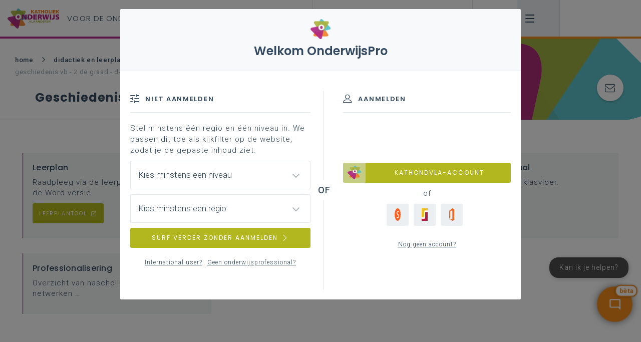

--- FILE ---
content_type: text/html;charset=UTF-8
request_url: https://pro.katholiekonderwijs.vlaanderen/ii-gesvb-d
body_size: 148658
content:
<!DOCTYPE html><html lang="nl-be" ng-app="VskoApplication" ng-strict-di="" class="ng-scope"><head><style>@charset "UTF-8";[ng\:cloak],[ng-cloak],[data-ng-cloak],[x-ng-cloak],.ng-cloak,.x-ng-cloak,.ng-hide:not(.ng-hide-animate){display:none !important;}ng\:form{display:block;}.ng-animate-shim{visibility:hidden;}.ng-anchor{position:absolute;}</style><title ng-bind="ngMeta.title | removeHtmlTags" class="ng-binding">Geschiedenis B+ - 2de graad - D-finaliteit</title><base href="/"><meta charset="UTF-8"><meta http-equiv="X-UA-Compatible" content="IE=edge"><meta name="viewport" content="width=device-width,initial-scale=1"><link href="https://fonts.googleapis.com/css?family=Poppins:300,400,500,600,700" rel="stylesheet"><link href="https://fonts.googleapis.com/css?family=Roboto:300,400,500,700" rel="stylesheet"><link href="https://fonts.googleapis.com/css?family=Roboto+Condensed:300,400,700" rel="stylesheet"><link rel="stylesheet" href="https://use.fontawesome.com/releases/v6.4.2/css/all.css"><link rel="preconnect" href="https://cached-api.katholiekonderwijs.vlaanderen" crossorigin=""><link rel="preconnect" href="https://api.katholiekonderwijs.vlaanderen" crossorigin=""><link rel="preconnect" href="https://oauth.katholiekonderwijs.vlaanderen/" crossorigin=""><link rel="dns-prefetch" href="https://standalone-cookie-modal.katholiekonderwijs.vlaanderen"><meta name="description" content="&amp;nbsp;"><meta property="og:locale" content="nl_BE"><meta property="og:title" content="Geschiedenis B+ - 2de graad - D-finaliteit"><meta property="og:site_name" content="PRO. - Katholiekonderwijs.vlaanderen"><meta property="og:image" content="https://pro.katholiekonderwijs.vlaanderen/images/theme_logo_ko_vl-socials.png"><meta property="og:image:secure_url" content="https://pro.katholiekonderwijs.vlaanderen/images/theme_logo_ko_vl-socials.png"><meta property="og:image:width" content="1000"><meta property="og:image:height" content="1000"><meta property="og:description" content="&amp;nbsp;"><meta name="twitter:card" content="summary_large_image"><meta name="twitter:site" content="@KathOndVla"><meta name="twitter:title" content="Geschiedenis B+ - 2de graad - D-finaliteit"><meta name="twitter:description" content="&amp;nbsp;"><meta name="twitter:image" content="https://pro.katholiekonderwijs.vlaanderen/images/theme_logo_ko_vl-socials.png"><style>.ng-cloak,.x-ng-cloak,[data-ng-cloak],[ng-cloak],[ng\:cloak],[x-ng-cloak]{display:none!important}body>iframe{display:none}</style><link rel="icon" href="favicon.ico"><link href="183.b0ce9c005bbe7f44f1a6.css" rel="stylesheet"><link href="main.f5b37ec3ec63c73ef9a1.css" rel="stylesheet"><style type="text/css">#leerplanselector {
    /*# sourceMappingURL=bootstrap.css.map */ }
    #leerplanselector *,
    #leerplanselector *::before,
    #leerplanselector *::after {
      box-sizing: border-box; }
    #leerplanselector html {
      font-family: sans-serif;
      line-height: 1.15;
      -webkit-text-size-adjust: 100%;
      -ms-text-size-adjust: 100%;
      -ms-overflow-style: scrollbar;
      -webkit-tap-highlight-color: transparent; }
  
  @-ms-viewport {
    #leerplanselector {
      width: device-width; } }
    #leerplanselector article, #leerplanselector aside, #leerplanselector dialog, #leerplanselector figcaption, #leerplanselector figure, #leerplanselector footer, #leerplanselector header, #leerplanselector hgroup, #leerplanselector main, #leerplanselector nav, #leerplanselector section {
      display: block; }
    #leerplanselector body {
      margin: 0;
      font-family: -apple-system, BlinkMacSystemFont, "Segoe UI", Roboto, "Helvetica Neue", Arial, sans-serif, "Apple Color Emoji", "Segoe UI Emoji", "Segoe UI Symbol";
      font-size: 1rem;
      font-weight: 400;
      line-height: 1.5;
      color: #212529;
      text-align: left;
      background-color: #fff; }
    #leerplanselector [tabindex="-1"]:focus {
      outline: 0 !important; }
    #leerplanselector hr {
      box-sizing: content-box;
      height: 0;
      overflow: visible; }
    #leerplanselector h1, #leerplanselector h2, #leerplanselector h3, #leerplanselector h4, #leerplanselector h5, #leerplanselector h6 {
      margin-top: 0;
      margin-bottom: 0.5rem; }
    #leerplanselector p {
      margin-top: 0;
      margin-bottom: 1rem; }
    #leerplanselector abbr[title],
    #leerplanselector abbr[data-original-title] {
      text-decoration: underline;
      -webkit-text-decoration: underline dotted;
      text-decoration: underline dotted;
      cursor: help;
      border-bottom: 0; }
    #leerplanselector address {
      margin-bottom: 1rem;
      font-style: normal;
      line-height: inherit; }
    #leerplanselector ol,
    #leerplanselector ul,
    #leerplanselector dl {
      margin-top: 0;
      margin-bottom: 1rem; }
    #leerplanselector ol ol,
    #leerplanselector ul ul,
    #leerplanselector ol ul,
    #leerplanselector ul ol {
      margin-bottom: 0; }
    #leerplanselector dt {
      font-weight: 700; }
    #leerplanselector dd {
      margin-bottom: .5rem;
      margin-left: 0; }
    #leerplanselector blockquote {
      margin: 0 0 1rem; }
    #leerplanselector dfn {
      font-style: italic; }
    #leerplanselector b,
    #leerplanselector strong {
      font-weight: bolder; }
    #leerplanselector small {
      font-size: 80%; }
    #leerplanselector sub,
    #leerplanselector sup {
      position: relative;
      font-size: 75%;
      line-height: 0;
      vertical-align: baseline; }
    #leerplanselector sub {
      bottom: -.25em; }
    #leerplanselector sup {
      top: -.5em; }
    #leerplanselector a {
      color: #007bff;
      text-decoration: none;
      background-color: transparent;
      -webkit-text-decoration-skip: objects; }
    #leerplanselector a:hover {
      color: #0056b3;
      text-decoration: underline; }
    #leerplanselector a:not([href]):not([tabindex]) {
      color: inherit;
      text-decoration: none; }
    #leerplanselector a:not([href]):not([tabindex]):hover, #leerplanselector a:not([href]):not([tabindex]):focus {
      color: inherit;
      text-decoration: none; }
    #leerplanselector a:not([href]):not([tabindex]):focus {
      outline: 0; }
    #leerplanselector pre,
    #leerplanselector code,
    #leerplanselector kbd,
    #leerplanselector samp {
      font-family: monospace, monospace;
      font-size: 1em; }
    #leerplanselector pre {
      margin-top: 0;
      margin-bottom: 1rem;
      overflow: auto;
      -ms-overflow-style: scrollbar; }
    #leerplanselector figure {
      margin: 0 0 1rem; }
    #leerplanselector img {
      vertical-align: middle;
      border-style: none; }
    #leerplanselector svg:not(:root) {
      overflow: hidden; }
    #leerplanselector table {
      border-collapse: collapse; }
    #leerplanselector caption {
      padding-top: 0.75rem;
      padding-bottom: 0.75rem;
      color: #6c757d;
      text-align: left;
      caption-side: bottom; }
    #leerplanselector th {
      text-align: inherit; }
    #leerplanselector label {
      display: inline-block;
      margin-bottom: 0.5rem; }
    #leerplanselector button {
      border-radius: 0; }
    #leerplanselector button:focus {
      outline: 1px dotted;
      outline: 5px auto -webkit-focus-ring-color; }
    #leerplanselector input,
    #leerplanselector button,
    #leerplanselector select,
    #leerplanselector optgroup,
    #leerplanselector textarea {
      margin: 0;
      font-family: inherit;
      font-size: inherit;
      line-height: inherit; }
    #leerplanselector button,
    #leerplanselector input {
      overflow: visible; }
    #leerplanselector button,
    #leerplanselector select {
      text-transform: none; }
    #leerplanselector button,
    #leerplanselector html [type="button"],
    #leerplanselector [type="reset"],
    #leerplanselector [type="submit"] {
      -webkit-appearance: button; }
    #leerplanselector button::-moz-focus-inner,
    #leerplanselector [type="button"]::-moz-focus-inner,
    #leerplanselector [type="reset"]::-moz-focus-inner,
    #leerplanselector [type="submit"]::-moz-focus-inner {
      padding: 0;
      border-style: none; }
    #leerplanselector input[type="radio"],
    #leerplanselector input[type="checkbox"] {
      box-sizing: border-box;
      padding: 0; }
    #leerplanselector input[type="date"],
    #leerplanselector input[type="time"],
    #leerplanselector input[type="datetime-local"],
    #leerplanselector input[type="month"] {
      -webkit-appearance: listbox; }
    #leerplanselector textarea {
      overflow: auto;
      resize: vertical; }
    #leerplanselector fieldset {
      min-width: 0;
      padding: 0;
      margin: 0;
      border: 0; }
    #leerplanselector legend {
      display: block;
      width: 100%;
      max-width: 100%;
      padding: 0;
      margin-bottom: .5rem;
      font-size: 1.5rem;
      line-height: inherit;
      color: inherit;
      white-space: normal; }
    #leerplanselector progress {
      vertical-align: baseline; }
    #leerplanselector [type="number"]::-webkit-inner-spin-button,
    #leerplanselector [type="number"]::-webkit-outer-spin-button {
      height: auto; }
    #leerplanselector [type="search"] {
      outline-offset: -2px;
      -webkit-appearance: none; }
    #leerplanselector [type="search"]::-webkit-search-cancel-button,
    #leerplanselector [type="search"]::-webkit-search-decoration {
      -webkit-appearance: none; }
    #leerplanselector ::-webkit-file-upload-button {
      font: inherit;
      -webkit-appearance: button; }
    #leerplanselector output {
      display: inline-block; }
    #leerplanselector summary {
      display: list-item;
      cursor: pointer; }
    #leerplanselector template {
      display: none; }
    #leerplanselector [hidden] {
      display: none !important; }
    #leerplanselector h1, #leerplanselector h2, #leerplanselector h3, #leerplanselector h4, #leerplanselector h5, #leerplanselector h6,
    #leerplanselector .h1, #leerplanselector .h2, #leerplanselector .h3, #leerplanselector .h4, #leerplanselector .h5, #leerplanselector .h6 {
      margin-bottom: 0.5rem;
      font-family: inherit;
      font-weight: 500;
      line-height: 1.2;
      color: inherit; }
    #leerplanselector h1, #leerplanselector .h1 {
      font-size: 2.5rem; }
    #leerplanselector h2, #leerplanselector .h2 {
      font-size: 2rem; }
    #leerplanselector h3, #leerplanselector .h3 {
      font-size: 1.75rem; }
    #leerplanselector h4, #leerplanselector .h4 {
      font-size: 1.5rem; }
    #leerplanselector h5, #leerplanselector .h5 {
      font-size: 1.25rem; }
    #leerplanselector h6, #leerplanselector .h6 {
      font-size: 1rem; }
    #leerplanselector .lead {
      font-size: 1.25rem;
      font-weight: 300; }
    #leerplanselector .display-1 {
      font-size: 6rem;
      font-weight: 300;
      line-height: 1.2; }
    #leerplanselector .display-2 {
      font-size: 5.5rem;
      font-weight: 300;
      line-height: 1.2; }
    #leerplanselector .display-3 {
      font-size: 4.5rem;
      font-weight: 300;
      line-height: 1.2; }
    #leerplanselector .display-4 {
      font-size: 3.5rem;
      font-weight: 300;
      line-height: 1.2; }
    #leerplanselector hr {
      margin-top: 1rem;
      margin-bottom: 1rem;
      border: 0;
      border-top: 1px solid rgba(0, 0, 0, 0.1); }
    #leerplanselector small,
    #leerplanselector .small {
      font-size: 80%;
      font-weight: 400; }
    #leerplanselector mark,
    #leerplanselector .mark {
      padding: 0.2em;
      background-color: #fcf8e3; }
    #leerplanselector .list-unstyled {
      padding-left: 0;
      list-style: none; }
    #leerplanselector .list-inline {
      padding-left: 0;
      list-style: none; }
    #leerplanselector .list-inline-item {
      display: inline-block; }
    #leerplanselector .list-inline-item:not(:last-child) {
      margin-right: 0.5rem; }
    #leerplanselector .initialism {
      font-size: 90%;
      text-transform: uppercase; }
    #leerplanselector .blockquote {
      margin-bottom: 1rem;
      font-size: 1.25rem; }
    #leerplanselector .blockquote-footer {
      display: block;
      font-size: 80%;
      color: #6c757d; }
    #leerplanselector .blockquote-footer::before {
      content: "\2014 \00A0"; }
    #leerplanselector .img-fluid {
      max-width: 100%;
      height: auto; }
    #leerplanselector .img-thumbnail {
      padding: 0.25rem;
      background-color: #fff;
      border: 1px solid #dee2e6;
      border-radius: 0.25rem;
      max-width: 100%;
      height: auto; }
    #leerplanselector .figure {
      display: inline-block; }
    #leerplanselector .figure-img {
      margin-bottom: 0.5rem;
      line-height: 1; }
    #leerplanselector .figure-caption {
      font-size: 90%;
      color: #6c757d; }
    #leerplanselector code,
    #leerplanselector kbd,
    #leerplanselector pre,
    #leerplanselector samp {
      font-family: SFMono-Regular, Menlo, Monaco, Consolas, "Liberation Mono", "Courier New", monospace; }
    #leerplanselector code {
      font-size: 87.5%;
      color: #e83e8c;
      word-break: break-word; }
    #leerplanselector a > code {
      color: inherit; }
    #leerplanselector kbd {
      padding: 0.2rem 0.4rem;
      font-size: 87.5%;
      color: #fff;
      background-color: #212529;
      border-radius: 0.2rem; }
    #leerplanselector kbd kbd {
      padding: 0;
      font-size: 100%;
      font-weight: 700; }
    #leerplanselector pre {
      display: block;
      font-size: 87.5%;
      color: #212529; }
    #leerplanselector pre code {
      font-size: inherit;
      color: inherit;
      word-break: normal; }
    #leerplanselector .pre-scrollable {
      max-height: 340px;
      overflow-y: scroll; }
    #leerplanselector .container {
      width: 100%;
      padding-right: 15px;
      padding-left: 15px;
      margin-right: auto;
      margin-left: auto; }
    @media (min-width: 576px) {
      #leerplanselector .container {
        max-width: 540px; } }
    @media (min-width: 768px) {
      #leerplanselector .container {
        max-width: 720px; } }
    @media (min-width: 992px) {
      #leerplanselector .container {
        max-width: 960px; } }
    @media (min-width: 1200px) {
      #leerplanselector .container {
        max-width: 1140px; } }
    #leerplanselector .container-fluid {
      width: 100%;
      padding-right: 15px;
      padding-left: 15px;
      margin-right: auto;
      margin-left: auto; }
    #leerplanselector .row {
      display: -ms-flexbox;
      display: flex;
      -ms-flex-wrap: wrap;
      flex-wrap: wrap;
      margin-right: -15px;
      margin-left: -15px; }
    #leerplanselector .no-gutters {
      margin-right: 0;
      margin-left: 0; }
    #leerplanselector .no-gutters > .col,
    #leerplanselector .no-gutters > [class*="col-"] {
      padding-right: 0;
      padding-left: 0; }
    #leerplanselector .col-1, #leerplanselector .col-2, #leerplanselector .col-3, #leerplanselector .col-4, #leerplanselector .col-5, #leerplanselector .col-6, #leerplanselector .col-7, #leerplanselector .col-8, #leerplanselector .col-9, #leerplanselector .col-10, #leerplanselector .col-11, #leerplanselector .col-12, #leerplanselector .col,
    #leerplanselector .col-auto, #leerplanselector .col-sm-1, #leerplanselector .col-sm-2, #leerplanselector .col-sm-3, #leerplanselector .col-sm-4, #leerplanselector .col-sm-5, #leerplanselector .col-sm-6, #leerplanselector .col-sm-7, #leerplanselector .col-sm-8, #leerplanselector .col-sm-9, #leerplanselector .col-sm-10, #leerplanselector .col-sm-11, #leerplanselector .col-sm-12, #leerplanselector .col-sm,
    #leerplanselector .col-sm-auto, #leerplanselector .col-md-1, #leerplanselector .col-md-2, #leerplanselector .col-md-3, #leerplanselector .col-md-4, #leerplanselector .col-md-5, #leerplanselector .col-md-6, #leerplanselector .col-md-7, #leerplanselector .col-md-8, #leerplanselector .col-md-9, #leerplanselector .col-md-10, #leerplanselector .col-md-11, #leerplanselector .col-md-12, #leerplanselector .col-md,
    #leerplanselector .col-md-auto, #leerplanselector .col-lg-1, #leerplanselector .col-lg-2, #leerplanselector .col-lg-3, #leerplanselector .col-lg-4, #leerplanselector .col-lg-5, #leerplanselector .col-lg-6, #leerplanselector .col-lg-7, #leerplanselector .col-lg-8, #leerplanselector .col-lg-9, #leerplanselector .col-lg-10, #leerplanselector .col-lg-11, #leerplanselector .col-lg-12, #leerplanselector .col-lg,
    #leerplanselector .col-lg-auto, #leerplanselector .col-xl-1, #leerplanselector .col-xl-2, #leerplanselector .col-xl-3, #leerplanselector .col-xl-4, #leerplanselector .col-xl-5, #leerplanselector .col-xl-6, #leerplanselector .col-xl-7, #leerplanselector .col-xl-8, #leerplanselector .col-xl-9, #leerplanselector .col-xl-10, #leerplanselector .col-xl-11, #leerplanselector .col-xl-12, #leerplanselector .col-xl,
    #leerplanselector .col-xl-auto {
      position: relative;
      width: 100%;
      min-height: 1px;
      padding-right: 15px;
      padding-left: 15px; }
    #leerplanselector .col {
      -ms-flex-preferred-size: 0;
      flex-basis: 0;
      -ms-flex-positive: 1;
      flex-grow: 1;
      max-width: 100%; }
    #leerplanselector .col-auto {
      -ms-flex: 0 0 auto;
      flex: 0 0 auto;
      width: auto;
      max-width: none; }
    #leerplanselector .col-1 {
      -ms-flex: 0 0 8.333333%;
      flex: 0 0 8.333333%;
      max-width: 8.333333%; }
    #leerplanselector .col-2 {
      -ms-flex: 0 0 16.666667%;
      flex: 0 0 16.666667%;
      max-width: 16.666667%; }
    #leerplanselector .col-3 {
      -ms-flex: 0 0 25%;
      flex: 0 0 25%;
      max-width: 25%; }
    #leerplanselector .col-4 {
      -ms-flex: 0 0 33.333333%;
      flex: 0 0 33.333333%;
      max-width: 33.333333%; }
    #leerplanselector .col-5 {
      -ms-flex: 0 0 41.666667%;
      flex: 0 0 41.666667%;
      max-width: 41.666667%; }
    #leerplanselector .col-6 {
      -ms-flex: 0 0 50%;
      flex: 0 0 50%;
      max-width: 50%; }
    #leerplanselector .col-7 {
      -ms-flex: 0 0 58.333333%;
      flex: 0 0 58.333333%;
      max-width: 58.333333%; }
    #leerplanselector .col-8 {
      -ms-flex: 0 0 66.666667%;
      flex: 0 0 66.666667%;
      max-width: 66.666667%; }
    #leerplanselector .col-9 {
      -ms-flex: 0 0 75%;
      flex: 0 0 75%;
      max-width: 75%; }
    #leerplanselector .col-10 {
      -ms-flex: 0 0 83.333333%;
      flex: 0 0 83.333333%;
      max-width: 83.333333%; }
    #leerplanselector .col-11 {
      -ms-flex: 0 0 91.666667%;
      flex: 0 0 91.666667%;
      max-width: 91.666667%; }
    #leerplanselector .col-12 {
      -ms-flex: 0 0 100%;
      flex: 0 0 100%;
      max-width: 100%; }
    #leerplanselector .order-first {
      -ms-flex-order: -1;
      order: -1; }
    #leerplanselector .order-last {
      -ms-flex-order: 13;
      order: 13; }
    #leerplanselector .order-0 {
      -ms-flex-order: 0;
      order: 0; }
    #leerplanselector .order-1 {
      -ms-flex-order: 1;
      order: 1; }
    #leerplanselector .order-2 {
      -ms-flex-order: 2;
      order: 2; }
    #leerplanselector .order-3 {
      -ms-flex-order: 3;
      order: 3; }
    #leerplanselector .order-4 {
      -ms-flex-order: 4;
      order: 4; }
    #leerplanselector .order-5 {
      -ms-flex-order: 5;
      order: 5; }
    #leerplanselector .order-6 {
      -ms-flex-order: 6;
      order: 6; }
    #leerplanselector .order-7 {
      -ms-flex-order: 7;
      order: 7; }
    #leerplanselector .order-8 {
      -ms-flex-order: 8;
      order: 8; }
    #leerplanselector .order-9 {
      -ms-flex-order: 9;
      order: 9; }
    #leerplanselector .order-10 {
      -ms-flex-order: 10;
      order: 10; }
    #leerplanselector .order-11 {
      -ms-flex-order: 11;
      order: 11; }
    #leerplanselector .order-12 {
      -ms-flex-order: 12;
      order: 12; }
    #leerplanselector .offset-1 {
      margin-left: 8.333333%; }
    #leerplanselector .offset-2 {
      margin-left: 16.666667%; }
    #leerplanselector .offset-3 {
      margin-left: 25%; }
    #leerplanselector .offset-4 {
      margin-left: 33.333333%; }
    #leerplanselector .offset-5 {
      margin-left: 41.666667%; }
    #leerplanselector .offset-6 {
      margin-left: 50%; }
    #leerplanselector .offset-7 {
      margin-left: 58.333333%; }
    #leerplanselector .offset-8 {
      margin-left: 66.666667%; }
    #leerplanselector .offset-9 {
      margin-left: 75%; }
    #leerplanselector .offset-10 {
      margin-left: 83.333333%; }
    #leerplanselector .offset-11 {
      margin-left: 91.666667%; }
    @media (min-width: 576px) {
      #leerplanselector .col-sm {
        -ms-flex-preferred-size: 0;
        flex-basis: 0;
        -ms-flex-positive: 1;
        flex-grow: 1;
        max-width: 100%; }
      #leerplanselector .col-sm-auto {
        -ms-flex: 0 0 auto;
        flex: 0 0 auto;
        width: auto;
        max-width: none; }
      #leerplanselector .col-sm-1 {
        -ms-flex: 0 0 8.333333%;
        flex: 0 0 8.333333%;
        max-width: 8.333333%; }
      #leerplanselector .col-sm-2 {
        -ms-flex: 0 0 16.666667%;
        flex: 0 0 16.666667%;
        max-width: 16.666667%; }
      #leerplanselector .col-sm-3 {
        -ms-flex: 0 0 25%;
        flex: 0 0 25%;
        max-width: 25%; }
      #leerplanselector .col-sm-4 {
        -ms-flex: 0 0 33.333333%;
        flex: 0 0 33.333333%;
        max-width: 33.333333%; }
      #leerplanselector .col-sm-5 {
        -ms-flex: 0 0 41.666667%;
        flex: 0 0 41.666667%;
        max-width: 41.666667%; }
      #leerplanselector .col-sm-6 {
        -ms-flex: 0 0 50%;
        flex: 0 0 50%;
        max-width: 50%; }
      #leerplanselector .col-sm-7 {
        -ms-flex: 0 0 58.333333%;
        flex: 0 0 58.333333%;
        max-width: 58.333333%; }
      #leerplanselector .col-sm-8 {
        -ms-flex: 0 0 66.666667%;
        flex: 0 0 66.666667%;
        max-width: 66.666667%; }
      #leerplanselector .col-sm-9 {
        -ms-flex: 0 0 75%;
        flex: 0 0 75%;
        max-width: 75%; }
      #leerplanselector .col-sm-10 {
        -ms-flex: 0 0 83.333333%;
        flex: 0 0 83.333333%;
        max-width: 83.333333%; }
      #leerplanselector .col-sm-11 {
        -ms-flex: 0 0 91.666667%;
        flex: 0 0 91.666667%;
        max-width: 91.666667%; }
      #leerplanselector .col-sm-12 {
        -ms-flex: 0 0 100%;
        flex: 0 0 100%;
        max-width: 100%; }
      #leerplanselector .order-sm-first {
        -ms-flex-order: -1;
        order: -1; }
      #leerplanselector .order-sm-last {
        -ms-flex-order: 13;
        order: 13; }
      #leerplanselector .order-sm-0 {
        -ms-flex-order: 0;
        order: 0; }
      #leerplanselector .order-sm-1 {
        -ms-flex-order: 1;
        order: 1; }
      #leerplanselector .order-sm-2 {
        -ms-flex-order: 2;
        order: 2; }
      #leerplanselector .order-sm-3 {
        -ms-flex-order: 3;
        order: 3; }
      #leerplanselector .order-sm-4 {
        -ms-flex-order: 4;
        order: 4; }
      #leerplanselector .order-sm-5 {
        -ms-flex-order: 5;
        order: 5; }
      #leerplanselector .order-sm-6 {
        -ms-flex-order: 6;
        order: 6; }
      #leerplanselector .order-sm-7 {
        -ms-flex-order: 7;
        order: 7; }
      #leerplanselector .order-sm-8 {
        -ms-flex-order: 8;
        order: 8; }
      #leerplanselector .order-sm-9 {
        -ms-flex-order: 9;
        order: 9; }
      #leerplanselector .order-sm-10 {
        -ms-flex-order: 10;
        order: 10; }
      #leerplanselector .order-sm-11 {
        -ms-flex-order: 11;
        order: 11; }
      #leerplanselector .order-sm-12 {
        -ms-flex-order: 12;
        order: 12; }
      #leerplanselector .offset-sm-0 {
        margin-left: 0; }
      #leerplanselector .offset-sm-1 {
        margin-left: 8.333333%; }
      #leerplanselector .offset-sm-2 {
        margin-left: 16.666667%; }
      #leerplanselector .offset-sm-3 {
        margin-left: 25%; }
      #leerplanselector .offset-sm-4 {
        margin-left: 33.333333%; }
      #leerplanselector .offset-sm-5 {
        margin-left: 41.666667%; }
      #leerplanselector .offset-sm-6 {
        margin-left: 50%; }
      #leerplanselector .offset-sm-7 {
        margin-left: 58.333333%; }
      #leerplanselector .offset-sm-8 {
        margin-left: 66.666667%; }
      #leerplanselector .offset-sm-9 {
        margin-left: 75%; }
      #leerplanselector .offset-sm-10 {
        margin-left: 83.333333%; }
      #leerplanselector .offset-sm-11 {
        margin-left: 91.666667%; } }
    @media (min-width: 768px) {
      #leerplanselector .col-md {
        -ms-flex-preferred-size: 0;
        flex-basis: 0;
        -ms-flex-positive: 1;
        flex-grow: 1;
        max-width: 100%; }
      #leerplanselector .col-md-auto {
        -ms-flex: 0 0 auto;
        flex: 0 0 auto;
        width: auto;
        max-width: none; }
      #leerplanselector .col-md-1 {
        -ms-flex: 0 0 8.333333%;
        flex: 0 0 8.333333%;
        max-width: 8.333333%; }
      #leerplanselector .col-md-2 {
        -ms-flex: 0 0 16.666667%;
        flex: 0 0 16.666667%;
        max-width: 16.666667%; }
      #leerplanselector .col-md-3 {
        -ms-flex: 0 0 25%;
        flex: 0 0 25%;
        max-width: 25%; }
      #leerplanselector .col-md-4 {
        -ms-flex: 0 0 33.333333%;
        flex: 0 0 33.333333%;
        max-width: 33.333333%; }
      #leerplanselector .col-md-5 {
        -ms-flex: 0 0 41.666667%;
        flex: 0 0 41.666667%;
        max-width: 41.666667%; }
      #leerplanselector .col-md-6 {
        -ms-flex: 0 0 50%;
        flex: 0 0 50%;
        max-width: 50%; }
      #leerplanselector .col-md-7 {
        -ms-flex: 0 0 58.333333%;
        flex: 0 0 58.333333%;
        max-width: 58.333333%; }
      #leerplanselector .col-md-8 {
        -ms-flex: 0 0 66.666667%;
        flex: 0 0 66.666667%;
        max-width: 66.666667%; }
      #leerplanselector .col-md-9 {
        -ms-flex: 0 0 75%;
        flex: 0 0 75%;
        max-width: 75%; }
      #leerplanselector .col-md-10 {
        -ms-flex: 0 0 83.333333%;
        flex: 0 0 83.333333%;
        max-width: 83.333333%; }
      #leerplanselector .col-md-11 {
        -ms-flex: 0 0 91.666667%;
        flex: 0 0 91.666667%;
        max-width: 91.666667%; }
      #leerplanselector .col-md-12 {
        -ms-flex: 0 0 100%;
        flex: 0 0 100%;
        max-width: 100%; }
      #leerplanselector .order-md-first {
        -ms-flex-order: -1;
        order: -1; }
      #leerplanselector .order-md-last {
        -ms-flex-order: 13;
        order: 13; }
      #leerplanselector .order-md-0 {
        -ms-flex-order: 0;
        order: 0; }
      #leerplanselector .order-md-1 {
        -ms-flex-order: 1;
        order: 1; }
      #leerplanselector .order-md-2 {
        -ms-flex-order: 2;
        order: 2; }
      #leerplanselector .order-md-3 {
        -ms-flex-order: 3;
        order: 3; }
      #leerplanselector .order-md-4 {
        -ms-flex-order: 4;
        order: 4; }
      #leerplanselector .order-md-5 {
        -ms-flex-order: 5;
        order: 5; }
      #leerplanselector .order-md-6 {
        -ms-flex-order: 6;
        order: 6; }
      #leerplanselector .order-md-7 {
        -ms-flex-order: 7;
        order: 7; }
      #leerplanselector .order-md-8 {
        -ms-flex-order: 8;
        order: 8; }
      #leerplanselector .order-md-9 {
        -ms-flex-order: 9;
        order: 9; }
      #leerplanselector .order-md-10 {
        -ms-flex-order: 10;
        order: 10; }
      #leerplanselector .order-md-11 {
        -ms-flex-order: 11;
        order: 11; }
      #leerplanselector .order-md-12 {
        -ms-flex-order: 12;
        order: 12; }
      #leerplanselector .offset-md-0 {
        margin-left: 0; }
      #leerplanselector .offset-md-1 {
        margin-left: 8.333333%; }
      #leerplanselector .offset-md-2 {
        margin-left: 16.666667%; }
      #leerplanselector .offset-md-3 {
        margin-left: 25%; }
      #leerplanselector .offset-md-4 {
        margin-left: 33.333333%; }
      #leerplanselector .offset-md-5 {
        margin-left: 41.666667%; }
      #leerplanselector .offset-md-6 {
        margin-left: 50%; }
      #leerplanselector .offset-md-7 {
        margin-left: 58.333333%; }
      #leerplanselector .offset-md-8 {
        margin-left: 66.666667%; }
      #leerplanselector .offset-md-9 {
        margin-left: 75%; }
      #leerplanselector .offset-md-10 {
        margin-left: 83.333333%; }
      #leerplanselector .offset-md-11 {
        margin-left: 91.666667%; } }
    @media (min-width: 992px) {
      #leerplanselector .col-lg {
        -ms-flex-preferred-size: 0;
        flex-basis: 0;
        -ms-flex-positive: 1;
        flex-grow: 1;
        max-width: 100%; }
      #leerplanselector .col-lg-auto {
        -ms-flex: 0 0 auto;
        flex: 0 0 auto;
        width: auto;
        max-width: none; }
      #leerplanselector .col-lg-1 {
        -ms-flex: 0 0 8.333333%;
        flex: 0 0 8.333333%;
        max-width: 8.333333%; }
      #leerplanselector .col-lg-2 {
        -ms-flex: 0 0 16.666667%;
        flex: 0 0 16.666667%;
        max-width: 16.666667%; }
      #leerplanselector .col-lg-3 {
        -ms-flex: 0 0 25%;
        flex: 0 0 25%;
        max-width: 25%; }
      #leerplanselector .col-lg-4 {
        -ms-flex: 0 0 33.333333%;
        flex: 0 0 33.333333%;
        max-width: 33.333333%; }
      #leerplanselector .col-lg-5 {
        -ms-flex: 0 0 41.666667%;
        flex: 0 0 41.666667%;
        max-width: 41.666667%; }
      #leerplanselector .col-lg-6 {
        -ms-flex: 0 0 50%;
        flex: 0 0 50%;
        max-width: 50%; }
      #leerplanselector .col-lg-7 {
        -ms-flex: 0 0 58.333333%;
        flex: 0 0 58.333333%;
        max-width: 58.333333%; }
      #leerplanselector .col-lg-8 {
        -ms-flex: 0 0 66.666667%;
        flex: 0 0 66.666667%;
        max-width: 66.666667%; }
      #leerplanselector .col-lg-9 {
        -ms-flex: 0 0 75%;
        flex: 0 0 75%;
        max-width: 75%; }
      #leerplanselector .col-lg-10 {
        -ms-flex: 0 0 83.333333%;
        flex: 0 0 83.333333%;
        max-width: 83.333333%; }
      #leerplanselector .col-lg-11 {
        -ms-flex: 0 0 91.666667%;
        flex: 0 0 91.666667%;
        max-width: 91.666667%; }
      #leerplanselector .col-lg-12 {
        -ms-flex: 0 0 100%;
        flex: 0 0 100%;
        max-width: 100%; }
      #leerplanselector .order-lg-first {
        -ms-flex-order: -1;
        order: -1; }
      #leerplanselector .order-lg-last {
        -ms-flex-order: 13;
        order: 13; }
      #leerplanselector .order-lg-0 {
        -ms-flex-order: 0;
        order: 0; }
      #leerplanselector .order-lg-1 {
        -ms-flex-order: 1;
        order: 1; }
      #leerplanselector .order-lg-2 {
        -ms-flex-order: 2;
        order: 2; }
      #leerplanselector .order-lg-3 {
        -ms-flex-order: 3;
        order: 3; }
      #leerplanselector .order-lg-4 {
        -ms-flex-order: 4;
        order: 4; }
      #leerplanselector .order-lg-5 {
        -ms-flex-order: 5;
        order: 5; }
      #leerplanselector .order-lg-6 {
        -ms-flex-order: 6;
        order: 6; }
      #leerplanselector .order-lg-7 {
        -ms-flex-order: 7;
        order: 7; }
      #leerplanselector .order-lg-8 {
        -ms-flex-order: 8;
        order: 8; }
      #leerplanselector .order-lg-9 {
        -ms-flex-order: 9;
        order: 9; }
      #leerplanselector .order-lg-10 {
        -ms-flex-order: 10;
        order: 10; }
      #leerplanselector .order-lg-11 {
        -ms-flex-order: 11;
        order: 11; }
      #leerplanselector .order-lg-12 {
        -ms-flex-order: 12;
        order: 12; }
      #leerplanselector .offset-lg-0 {
        margin-left: 0; }
      #leerplanselector .offset-lg-1 {
        margin-left: 8.333333%; }
      #leerplanselector .offset-lg-2 {
        margin-left: 16.666667%; }
      #leerplanselector .offset-lg-3 {
        margin-left: 25%; }
      #leerplanselector .offset-lg-4 {
        margin-left: 33.333333%; }
      #leerplanselector .offset-lg-5 {
        margin-left: 41.666667%; }
      #leerplanselector .offset-lg-6 {
        margin-left: 50%; }
      #leerplanselector .offset-lg-7 {
        margin-left: 58.333333%; }
      #leerplanselector .offset-lg-8 {
        margin-left: 66.666667%; }
      #leerplanselector .offset-lg-9 {
        margin-left: 75%; }
      #leerplanselector .offset-lg-10 {
        margin-left: 83.333333%; }
      #leerplanselector .offset-lg-11 {
        margin-left: 91.666667%; } }
    @media (min-width: 1200px) {
      #leerplanselector .col-xl {
        -ms-flex-preferred-size: 0;
        flex-basis: 0;
        -ms-flex-positive: 1;
        flex-grow: 1;
        max-width: 100%; }
      #leerplanselector .col-xl-auto {
        -ms-flex: 0 0 auto;
        flex: 0 0 auto;
        width: auto;
        max-width: none; }
      #leerplanselector .col-xl-1 {
        -ms-flex: 0 0 8.333333%;
        flex: 0 0 8.333333%;
        max-width: 8.333333%; }
      #leerplanselector .col-xl-2 {
        -ms-flex: 0 0 16.666667%;
        flex: 0 0 16.666667%;
        max-width: 16.666667%; }
      #leerplanselector .col-xl-3 {
        -ms-flex: 0 0 25%;
        flex: 0 0 25%;
        max-width: 25%; }
      #leerplanselector .col-xl-4 {
        -ms-flex: 0 0 33.333333%;
        flex: 0 0 33.333333%;
        max-width: 33.333333%; }
      #leerplanselector .col-xl-5 {
        -ms-flex: 0 0 41.666667%;
        flex: 0 0 41.666667%;
        max-width: 41.666667%; }
      #leerplanselector .col-xl-6 {
        -ms-flex: 0 0 50%;
        flex: 0 0 50%;
        max-width: 50%; }
      #leerplanselector .col-xl-7 {
        -ms-flex: 0 0 58.333333%;
        flex: 0 0 58.333333%;
        max-width: 58.333333%; }
      #leerplanselector .col-xl-8 {
        -ms-flex: 0 0 66.666667%;
        flex: 0 0 66.666667%;
        max-width: 66.666667%; }
      #leerplanselector .col-xl-9 {
        -ms-flex: 0 0 75%;
        flex: 0 0 75%;
        max-width: 75%; }
      #leerplanselector .col-xl-10 {
        -ms-flex: 0 0 83.333333%;
        flex: 0 0 83.333333%;
        max-width: 83.333333%; }
      #leerplanselector .col-xl-11 {
        -ms-flex: 0 0 91.666667%;
        flex: 0 0 91.666667%;
        max-width: 91.666667%; }
      #leerplanselector .col-xl-12 {
        -ms-flex: 0 0 100%;
        flex: 0 0 100%;
        max-width: 100%; }
      #leerplanselector .order-xl-first {
        -ms-flex-order: -1;
        order: -1; }
      #leerplanselector .order-xl-last {
        -ms-flex-order: 13;
        order: 13; }
      #leerplanselector .order-xl-0 {
        -ms-flex-order: 0;
        order: 0; }
      #leerplanselector .order-xl-1 {
        -ms-flex-order: 1;
        order: 1; }
      #leerplanselector .order-xl-2 {
        -ms-flex-order: 2;
        order: 2; }
      #leerplanselector .order-xl-3 {
        -ms-flex-order: 3;
        order: 3; }
      #leerplanselector .order-xl-4 {
        -ms-flex-order: 4;
        order: 4; }
      #leerplanselector .order-xl-5 {
        -ms-flex-order: 5;
        order: 5; }
      #leerplanselector .order-xl-6 {
        -ms-flex-order: 6;
        order: 6; }
      #leerplanselector .order-xl-7 {
        -ms-flex-order: 7;
        order: 7; }
      #leerplanselector .order-xl-8 {
        -ms-flex-order: 8;
        order: 8; }
      #leerplanselector .order-xl-9 {
        -ms-flex-order: 9;
        order: 9; }
      #leerplanselector .order-xl-10 {
        -ms-flex-order: 10;
        order: 10; }
      #leerplanselector .order-xl-11 {
        -ms-flex-order: 11;
        order: 11; }
      #leerplanselector .order-xl-12 {
        -ms-flex-order: 12;
        order: 12; }
      #leerplanselector .offset-xl-0 {
        margin-left: 0; }
      #leerplanselector .offset-xl-1 {
        margin-left: 8.333333%; }
      #leerplanselector .offset-xl-2 {
        margin-left: 16.666667%; }
      #leerplanselector .offset-xl-3 {
        margin-left: 25%; }
      #leerplanselector .offset-xl-4 {
        margin-left: 33.333333%; }
      #leerplanselector .offset-xl-5 {
        margin-left: 41.666667%; }
      #leerplanselector .offset-xl-6 {
        margin-left: 50%; }
      #leerplanselector .offset-xl-7 {
        margin-left: 58.333333%; }
      #leerplanselector .offset-xl-8 {
        margin-left: 66.666667%; }
      #leerplanselector .offset-xl-9 {
        margin-left: 75%; }
      #leerplanselector .offset-xl-10 {
        margin-left: 83.333333%; }
      #leerplanselector .offset-xl-11 {
        margin-left: 91.666667%; } }
    #leerplanselector .table {
      width: 100%;
      max-width: 100%;
      margin-bottom: 1rem;
      background-color: transparent; }
    #leerplanselector .table th,
    #leerplanselector .table td {
      padding: 0.75rem;
      vertical-align: top;
      border-top: 1px solid #dee2e6; }
    #leerplanselector .table thead th {
      vertical-align: bottom;
      border-bottom: 2px solid #dee2e6; }
    #leerplanselector .table tbody + tbody {
      border-top: 2px solid #dee2e6; }
    #leerplanselector .table .table {
      background-color: #fff; }
    #leerplanselector .table-sm th,
    #leerplanselector .table-sm td {
      padding: 0.3rem; }
    #leerplanselector .table-bordered {
      border: 1px solid #dee2e6; }
    #leerplanselector .table-bordered th,
    #leerplanselector .table-bordered td {
      border: 1px solid #dee2e6; }
    #leerplanselector .table-bordered thead th,
    #leerplanselector .table-bordered thead td {
      border-bottom-width: 2px; }
    #leerplanselector .table-borderless th,
    #leerplanselector .table-borderless td,
    #leerplanselector .table-borderless thead th,
    #leerplanselector .table-borderless tbody + tbody {
      border: 0; }
    #leerplanselector .table-striped tbody tr:nth-of-type(odd) {
      background-color: rgba(0, 0, 0, 0.05); }
    #leerplanselector .table-hover tbody tr:hover {
      background-color: rgba(0, 0, 0, 0.075); }
    #leerplanselector .table-primary,
    #leerplanselector .table-primary > th,
    #leerplanselector .table-primary > td {
      background-color: #b8daff; }
    #leerplanselector .table-hover .table-primary:hover {
      background-color: #9fcdff; }
    #leerplanselector .table-hover .table-primary:hover > td,
    #leerplanselector .table-hover .table-primary:hover > th {
      background-color: #9fcdff; }
    #leerplanselector .table-secondary,
    #leerplanselector .table-secondary > th,
    #leerplanselector .table-secondary > td {
      background-color: #d6d8db; }
    #leerplanselector .table-hover .table-secondary:hover {
      background-color: #c8cbcf; }
    #leerplanselector .table-hover .table-secondary:hover > td,
    #leerplanselector .table-hover .table-secondary:hover > th {
      background-color: #c8cbcf; }
    #leerplanselector .table-success,
    #leerplanselector .table-success > th,
    #leerplanselector .table-success > td {
      background-color: #c3e6cb; }
    #leerplanselector .table-hover .table-success:hover {
      background-color: #b1dfbb; }
    #leerplanselector .table-hover .table-success:hover > td,
    #leerplanselector .table-hover .table-success:hover > th {
      background-color: #b1dfbb; }
    #leerplanselector .table-info,
    #leerplanselector .table-info > th,
    #leerplanselector .table-info > td {
      background-color: #bee5eb; }
    #leerplanselector .table-hover .table-info:hover {
      background-color: #abdde5; }
    #leerplanselector .table-hover .table-info:hover > td,
    #leerplanselector .table-hover .table-info:hover > th {
      background-color: #abdde5; }
    #leerplanselector .table-warning,
    #leerplanselector .table-warning > th,
    #leerplanselector .table-warning > td {
      background-color: #ffeeba; }
    #leerplanselector .table-hover .table-warning:hover {
      background-color: #ffe8a1; }
    #leerplanselector .table-hover .table-warning:hover > td,
    #leerplanselector .table-hover .table-warning:hover > th {
      background-color: #ffe8a1; }
    #leerplanselector .table-danger,
    #leerplanselector .table-danger > th,
    #leerplanselector .table-danger > td {
      background-color: #f5c6cb; }
    #leerplanselector .table-hover .table-danger:hover {
      background-color: #f1b0b7; }
    #leerplanselector .table-hover .table-danger:hover > td,
    #leerplanselector .table-hover .table-danger:hover > th {
      background-color: #f1b0b7; }
    #leerplanselector .table-light,
    #leerplanselector .table-light > th,
    #leerplanselector .table-light > td {
      background-color: #fdfdfe; }
    #leerplanselector .table-hover .table-light:hover {
      background-color: #ececf6; }
    #leerplanselector .table-hover .table-light:hover > td,
    #leerplanselector .table-hover .table-light:hover > th {
      background-color: #ececf6; }
    #leerplanselector .table-dark,
    #leerplanselector .table-dark > th,
    #leerplanselector .table-dark > td {
      background-color: #c6c8ca; }
    #leerplanselector .table-hover .table-dark:hover {
      background-color: #b9bbbe; }
    #leerplanselector .table-hover .table-dark:hover > td,
    #leerplanselector .table-hover .table-dark:hover > th {
      background-color: #b9bbbe; }
    #leerplanselector .table-active,
    #leerplanselector .table-active > th,
    #leerplanselector .table-active > td {
      background-color: rgba(0, 0, 0, 0.075); }
    #leerplanselector .table-hover .table-active:hover {
      background-color: rgba(0, 0, 0, 0.075); }
    #leerplanselector .table-hover .table-active:hover > td,
    #leerplanselector .table-hover .table-active:hover > th {
      background-color: rgba(0, 0, 0, 0.075); }
    #leerplanselector .table .thead-dark th {
      color: #fff;
      background-color: #212529;
      border-color: #32383e; }
    #leerplanselector .table .thead-light th {
      color: #495057;
      background-color: #e9ecef;
      border-color: #dee2e6; }
    #leerplanselector .table-dark {
      color: #fff;
      background-color: #212529; }
    #leerplanselector .table-dark th,
    #leerplanselector .table-dark td,
    #leerplanselector .table-dark thead th {
      border-color: #32383e; }
    #leerplanselector .table-dark.table-bordered {
      border: 0; }
    #leerplanselector .table-dark.table-striped tbody tr:nth-of-type(odd) {
      background-color: rgba(255, 255, 255, 0.05); }
    #leerplanselector .table-dark.table-hover tbody tr:hover {
      background-color: rgba(255, 255, 255, 0.075); }
    @media (max-width: 575.98px) {
      #leerplanselector .table-responsive-sm {
        display: block;
        width: 100%;
        overflow-x: auto;
        -webkit-overflow-scrolling: touch;
        -ms-overflow-style: -ms-autohiding-scrollbar; }
      #leerplanselector .table-responsive-sm > .table-bordered {
        border: 0; } }
    @media (max-width: 767.98px) {
      #leerplanselector .table-responsive-md {
        display: block;
        width: 100%;
        overflow-x: auto;
        -webkit-overflow-scrolling: touch;
        -ms-overflow-style: -ms-autohiding-scrollbar; }
      #leerplanselector .table-responsive-md > .table-bordered {
        border: 0; } }
    @media (max-width: 991.98px) {
      #leerplanselector .table-responsive-lg {
        display: block;
        width: 100%;
        overflow-x: auto;
        -webkit-overflow-scrolling: touch;
        -ms-overflow-style: -ms-autohiding-scrollbar; }
      #leerplanselector .table-responsive-lg > .table-bordered {
        border: 0; } }
    @media (max-width: 1199.98px) {
      #leerplanselector .table-responsive-xl {
        display: block;
        width: 100%;
        overflow-x: auto;
        -webkit-overflow-scrolling: touch;
        -ms-overflow-style: -ms-autohiding-scrollbar; }
      #leerplanselector .table-responsive-xl > .table-bordered {
        border: 0; } }
    #leerplanselector .table-responsive {
      display: block;
      width: 100%;
      overflow-x: auto;
      -webkit-overflow-scrolling: touch;
      -ms-overflow-style: -ms-autohiding-scrollbar; }
    #leerplanselector .table-responsive > .table-bordered {
      border: 0; }
    #leerplanselector .form-control {
      display: block;
      width: 100%;
      padding: 0.375rem 0.75rem;
      font-size: 1rem;
      line-height: 1.5;
      color: #495057;
      background-color: #fff;
      background-clip: padding-box;
      border: 1px solid #ced4da;
      border-radius: 0.25rem;
      transition: border-color 0.15s ease-in-out, box-shadow 0.15s ease-in-out; }
    @media screen and (prefers-reduced-motion: reduce) {
      #leerplanselector .form-control {
        transition: none; } }
    #leerplanselector .form-control::-ms-expand {
      background-color: transparent;
      border: 0; }
    #leerplanselector .form-control:focus {
      color: #495057;
      background-color: #fff;
      border-color: #80bdff;
      outline: 0;
      box-shadow: 0 0 0 0.2rem rgba(0, 123, 255, 0.25); }
    #leerplanselector .form-control::-webkit-input-placeholder {
      color: #6c757d;
      opacity: 1; }
    #leerplanselector .form-control::-moz-placeholder {
      color: #6c757d;
      opacity: 1; }
    #leerplanselector .form-control:-ms-input-placeholder {
      color: #6c757d;
      opacity: 1; }
    #leerplanselector .form-control::-ms-input-placeholder {
      color: #6c757d;
      opacity: 1; }
    #leerplanselector .form-control::placeholder {
      color: #6c757d;
      opacity: 1; }
    #leerplanselector .form-control:disabled, #leerplanselector .form-control[readonly] {
      background-color: #e9ecef;
      opacity: 1; }
    #leerplanselector select.form-control:not([size]):not([multiple]) {
      height: calc(2.25rem + 2px); }
    #leerplanselector select.form-control:focus::-ms-value {
      color: #495057;
      background-color: #fff; }
    #leerplanselector .form-control-file,
    #leerplanselector .form-control-range {
      display: block;
      width: 100%; }
    #leerplanselector .col-form-label {
      padding-top: calc(0.375rem + 1px);
      padding-bottom: calc(0.375rem + 1px);
      margin-bottom: 0;
      font-size: inherit;
      line-height: 1.5; }
    #leerplanselector .col-form-label-lg {
      padding-top: calc(0.5rem + 1px);
      padding-bottom: calc(0.5rem + 1px);
      font-size: 1.25rem;
      line-height: 1.5; }
    #leerplanselector .col-form-label-sm {
      padding-top: calc(0.25rem + 1px);
      padding-bottom: calc(0.25rem + 1px);
      font-size: 0.875rem;
      line-height: 1.5; }
    #leerplanselector .form-control-plaintext {
      display: block;
      width: 100%;
      padding-top: 0.375rem;
      padding-bottom: 0.375rem;
      margin-bottom: 0;
      line-height: 1.5;
      color: #212529;
      background-color: transparent;
      border: solid transparent;
      border-width: 1px 0; }
    #leerplanselector .form-control-plaintext.form-control-sm, #leerplanselector .input-group-sm > .form-control-plaintext.form-control,
    #leerplanselector .input-group-sm > .input-group-prepend > .form-control-plaintext.input-group-text,
    #leerplanselector .input-group-sm > .input-group-append > .form-control-plaintext.input-group-text,
    #leerplanselector .input-group-sm > .input-group-prepend > .form-control-plaintext.btn,
    #leerplanselector .input-group-sm > .input-group-append > .form-control-plaintext.btn, #leerplanselector .form-control-plaintext.form-control-lg, #leerplanselector .input-group-lg > .form-control-plaintext.form-control,
    #leerplanselector .input-group-lg > .input-group-prepend > .form-control-plaintext.input-group-text,
    #leerplanselector .input-group-lg > .input-group-append > .form-control-plaintext.input-group-text,
    #leerplanselector .input-group-lg > .input-group-prepend > .form-control-plaintext.btn,
    #leerplanselector .input-group-lg > .input-group-append > .form-control-plaintext.btn {
      padding-right: 0;
      padding-left: 0; }
    #leerplanselector .form-control-sm, #leerplanselector .input-group-sm > .form-control,
    #leerplanselector .input-group-sm > .input-group-prepend > .input-group-text,
    #leerplanselector .input-group-sm > .input-group-append > .input-group-text,
    #leerplanselector .input-group-sm > .input-group-prepend > .btn,
    #leerplanselector .input-group-sm > .input-group-append > .btn {
      padding: 0.25rem 0.5rem;
      font-size: 0.875rem;
      line-height: 1.5;
      border-radius: 0.2rem; }
    #leerplanselector select.form-control-sm:not([size]):not([multiple]), #leerplanselector .input-group-sm > select.form-control:not([size]):not([multiple]),
    #leerplanselector .input-group-sm > .input-group-prepend > select.input-group-text:not([size]):not([multiple]),
    #leerplanselector .input-group-sm > .input-group-append > select.input-group-text:not([size]):not([multiple]),
    #leerplanselector .input-group-sm > .input-group-prepend > select.btn:not([size]):not([multiple]),
    #leerplanselector .input-group-sm > .input-group-append > select.btn:not([size]):not([multiple]) {
      height: calc(1.8125rem + 2px); }
    #leerplanselector .form-control-lg, #leerplanselector .input-group-lg > .form-control,
    #leerplanselector .input-group-lg > .input-group-prepend > .input-group-text,
    #leerplanselector .input-group-lg > .input-group-append > .input-group-text,
    #leerplanselector .input-group-lg > .input-group-prepend > .btn,
    #leerplanselector .input-group-lg > .input-group-append > .btn {
      padding: 0.5rem 1rem;
      font-size: 1.25rem;
      line-height: 1.5;
      border-radius: 0.3rem; }
    #leerplanselector select.form-control-lg:not([size]):not([multiple]), #leerplanselector .input-group-lg > select.form-control:not([size]):not([multiple]),
    #leerplanselector .input-group-lg > .input-group-prepend > select.input-group-text:not([size]):not([multiple]),
    #leerplanselector .input-group-lg > .input-group-append > select.input-group-text:not([size]):not([multiple]),
    #leerplanselector .input-group-lg > .input-group-prepend > select.btn:not([size]):not([multiple]),
    #leerplanselector .input-group-lg > .input-group-append > select.btn:not([size]):not([multiple]) {
      height: calc(2.875rem + 2px); }
    #leerplanselector .form-group {
      margin-bottom: 1rem; }
    #leerplanselector .form-text {
      display: block;
      margin-top: 0.25rem; }
    #leerplanselector .form-row {
      display: -ms-flexbox;
      display: flex;
      -ms-flex-wrap: wrap;
      flex-wrap: wrap;
      margin-right: -5px;
      margin-left: -5px; }
    #leerplanselector .form-row > .col,
    #leerplanselector .form-row > [class*="col-"] {
      padding-right: 5px;
      padding-left: 5px; }
    #leerplanselector .form-check {
      position: relative;
      display: block;
      padding-left: 1.25rem; }
    #leerplanselector .form-check-input {
      position: absolute;
      margin-top: 0.3rem;
      margin-left: -1.25rem; }
    #leerplanselector .form-check-input:disabled ~ .form-check-label {
      color: #6c757d; }
    #leerplanselector .form-check-label {
      margin-bottom: 0; }
    #leerplanselector .form-check-inline {
      display: -ms-inline-flexbox;
      display: inline-flex;
      -ms-flex-align: center;
      align-items: center;
      padding-left: 0;
      margin-right: 0.75rem; }
    #leerplanselector .form-check-inline .form-check-input {
      position: static;
      margin-top: 0;
      margin-right: 0.3125rem;
      margin-left: 0; }
    #leerplanselector .valid-feedback {
      display: none;
      width: 100%;
      margin-top: 0.25rem;
      font-size: 80%;
      color: #28a745; }
    #leerplanselector .valid-tooltip {
      position: absolute;
      top: 100%;
      z-index: 5;
      display: none;
      max-width: 100%;
      padding: .5rem;
      margin-top: .1rem;
      font-size: .875rem;
      line-height: 1;
      color: #fff;
      background-color: rgba(40, 167, 69, 0.8);
      border-radius: .2rem; }
    #leerplanselector .was-validated .form-control:valid, #leerplanselector .form-control.is-valid, #leerplanselector .was-validated
  .custom-select:valid,
    #leerplanselector .custom-select.is-valid {
      border-color: #28a745; }
    #leerplanselector .was-validated .form-control:valid:focus, #leerplanselector .form-control.is-valid:focus, #leerplanselector .was-validated
  .custom-select:valid:focus,
    #leerplanselector .custom-select.is-valid:focus {
      border-color: #28a745;
      box-shadow: 0 0 0 0.2rem rgba(40, 167, 69, 0.25); }
    #leerplanselector .was-validated .form-control:valid ~ .valid-feedback,
    #leerplanselector .was-validated .form-control:valid ~ .valid-tooltip, #leerplanselector .form-control.is-valid ~ .valid-feedback,
    #leerplanselector .form-control.is-valid ~ .valid-tooltip, #leerplanselector .was-validated
  .custom-select:valid ~ .valid-feedback,
    #leerplanselector .was-validated
  .custom-select:valid ~ .valid-tooltip,
    #leerplanselector .custom-select.is-valid ~ .valid-feedback,
    #leerplanselector .custom-select.is-valid ~ .valid-tooltip {
      display: block; }
    #leerplanselector .was-validated .form-check-input:valid ~ .form-check-label, #leerplanselector .form-check-input.is-valid ~ .form-check-label {
      color: #28a745; }
    #leerplanselector .was-validated .form-check-input:valid ~ .valid-feedback,
    #leerplanselector .was-validated .form-check-input:valid ~ .valid-tooltip, #leerplanselector .form-check-input.is-valid ~ .valid-feedback,
    #leerplanselector .form-check-input.is-valid ~ .valid-tooltip {
      display: block; }
    #leerplanselector .was-validated .custom-control-input:valid ~ .custom-control-label, #leerplanselector .custom-control-input.is-valid ~ .custom-control-label {
      color: #28a745; }
    #leerplanselector .was-validated .custom-control-input:valid ~ .custom-control-label::before, #leerplanselector .custom-control-input.is-valid ~ .custom-control-label::before {
      background-color: #71dd8a; }
    #leerplanselector .was-validated .custom-control-input:valid ~ .valid-feedback,
    #leerplanselector .was-validated .custom-control-input:valid ~ .valid-tooltip, #leerplanselector .custom-control-input.is-valid ~ .valid-feedback,
    #leerplanselector .custom-control-input.is-valid ~ .valid-tooltip {
      display: block; }
    #leerplanselector .was-validated .custom-control-input:valid:checked ~ .custom-control-label::before, #leerplanselector .custom-control-input.is-valid:checked ~ .custom-control-label::before {
      background-color: #34ce57; }
    #leerplanselector .was-validated .custom-control-input:valid:focus ~ .custom-control-label::before, #leerplanselector .custom-control-input.is-valid:focus ~ .custom-control-label::before {
      box-shadow: 0 0 0 1px #fff, 0 0 0 0.2rem rgba(40, 167, 69, 0.25); }
    #leerplanselector .was-validated .custom-file-input:valid ~ .custom-file-label, #leerplanselector .custom-file-input.is-valid ~ .custom-file-label {
      border-color: #28a745; }
    #leerplanselector .was-validated .custom-file-input:valid ~ .custom-file-label::before, #leerplanselector .custom-file-input.is-valid ~ .custom-file-label::before {
      border-color: inherit; }
    #leerplanselector .was-validated .custom-file-input:valid ~ .valid-feedback,
    #leerplanselector .was-validated .custom-file-input:valid ~ .valid-tooltip, #leerplanselector .custom-file-input.is-valid ~ .valid-feedback,
    #leerplanselector .custom-file-input.is-valid ~ .valid-tooltip {
      display: block; }
    #leerplanselector .was-validated .custom-file-input:valid:focus ~ .custom-file-label, #leerplanselector .custom-file-input.is-valid:focus ~ .custom-file-label {
      box-shadow: 0 0 0 0.2rem rgba(40, 167, 69, 0.25); }
    #leerplanselector .invalid-feedback {
      display: none;
      width: 100%;
      margin-top: 0.25rem;
      font-size: 80%;
      color: #dc3545; }
    #leerplanselector .invalid-tooltip {
      position: absolute;
      top: 100%;
      z-index: 5;
      display: none;
      max-width: 100%;
      padding: .5rem;
      margin-top: .1rem;
      font-size: .875rem;
      line-height: 1;
      color: #fff;
      background-color: rgba(220, 53, 69, 0.8);
      border-radius: .2rem; }
    #leerplanselector .was-validated .form-control:invalid, #leerplanselector .form-control.is-invalid, #leerplanselector .was-validated
  .custom-select:invalid,
    #leerplanselector .custom-select.is-invalid {
      border-color: #dc3545; }
    #leerplanselector .was-validated .form-control:invalid:focus, #leerplanselector .form-control.is-invalid:focus, #leerplanselector .was-validated
  .custom-select:invalid:focus,
    #leerplanselector .custom-select.is-invalid:focus {
      border-color: #dc3545;
      box-shadow: 0 0 0 0.2rem rgba(220, 53, 69, 0.25); }
    #leerplanselector .was-validated .form-control:invalid ~ .invalid-feedback,
    #leerplanselector .was-validated .form-control:invalid ~ .invalid-tooltip, #leerplanselector .form-control.is-invalid ~ .invalid-feedback,
    #leerplanselector .form-control.is-invalid ~ .invalid-tooltip, #leerplanselector .was-validated
  .custom-select:invalid ~ .invalid-feedback,
    #leerplanselector .was-validated
  .custom-select:invalid ~ .invalid-tooltip,
    #leerplanselector .custom-select.is-invalid ~ .invalid-feedback,
    #leerplanselector .custom-select.is-invalid ~ .invalid-tooltip {
      display: block; }
    #leerplanselector .was-validated .form-check-input:invalid ~ .form-check-label, #leerplanselector .form-check-input.is-invalid ~ .form-check-label {
      color: #dc3545; }
    #leerplanselector .was-validated .form-check-input:invalid ~ .invalid-feedback,
    #leerplanselector .was-validated .form-check-input:invalid ~ .invalid-tooltip, #leerplanselector .form-check-input.is-invalid ~ .invalid-feedback,
    #leerplanselector .form-check-input.is-invalid ~ .invalid-tooltip {
      display: block; }
    #leerplanselector .was-validated .custom-control-input:invalid ~ .custom-control-label, #leerplanselector .custom-control-input.is-invalid ~ .custom-control-label {
      color: #dc3545; }
    #leerplanselector .was-validated .custom-control-input:invalid ~ .custom-control-label::before, #leerplanselector .custom-control-input.is-invalid ~ .custom-control-label::before {
      background-color: #efa2a9; }
    #leerplanselector .was-validated .custom-control-input:invalid ~ .invalid-feedback,
    #leerplanselector .was-validated .custom-control-input:invalid ~ .invalid-tooltip, #leerplanselector .custom-control-input.is-invalid ~ .invalid-feedback,
    #leerplanselector .custom-control-input.is-invalid ~ .invalid-tooltip {
      display: block; }
    #leerplanselector .was-validated .custom-control-input:invalid:checked ~ .custom-control-label::before, #leerplanselector .custom-control-input.is-invalid:checked ~ .custom-control-label::before {
      background-color: #e4606d; }
    #leerplanselector .was-validated .custom-control-input:invalid:focus ~ .custom-control-label::before, #leerplanselector .custom-control-input.is-invalid:focus ~ .custom-control-label::before {
      box-shadow: 0 0 0 1px #fff, 0 0 0 0.2rem rgba(220, 53, 69, 0.25); }
    #leerplanselector .was-validated .custom-file-input:invalid ~ .custom-file-label, #leerplanselector .custom-file-input.is-invalid ~ .custom-file-label {
      border-color: #dc3545; }
    #leerplanselector .was-validated .custom-file-input:invalid ~ .custom-file-label::before, #leerplanselector .custom-file-input.is-invalid ~ .custom-file-label::before {
      border-color: inherit; }
    #leerplanselector .was-validated .custom-file-input:invalid ~ .invalid-feedback,
    #leerplanselector .was-validated .custom-file-input:invalid ~ .invalid-tooltip, #leerplanselector .custom-file-input.is-invalid ~ .invalid-feedback,
    #leerplanselector .custom-file-input.is-invalid ~ .invalid-tooltip {
      display: block; }
    #leerplanselector .was-validated .custom-file-input:invalid:focus ~ .custom-file-label, #leerplanselector .custom-file-input.is-invalid:focus ~ .custom-file-label {
      box-shadow: 0 0 0 0.2rem rgba(220, 53, 69, 0.25); }
    #leerplanselector .form-inline {
      display: -ms-flexbox;
      display: flex;
      -ms-flex-flow: row wrap;
      flex-flow: row wrap;
      -ms-flex-align: center;
      align-items: center; }
    #leerplanselector .form-inline .form-check {
      width: 100%; }
    @media (min-width: 576px) {
      #leerplanselector .form-inline label {
        display: -ms-flexbox;
        display: flex;
        -ms-flex-align: center;
        align-items: center;
        -ms-flex-pack: center;
        justify-content: center;
        margin-bottom: 0; }
      #leerplanselector .form-inline .form-group {
        display: -ms-flexbox;
        display: flex;
        -ms-flex: 0 0 auto;
        flex: 0 0 auto;
        -ms-flex-flow: row wrap;
        flex-flow: row wrap;
        -ms-flex-align: center;
        align-items: center;
        margin-bottom: 0; }
      #leerplanselector .form-inline .form-control {
        display: inline-block;
        width: auto;
        vertical-align: middle; }
      #leerplanselector .form-inline .form-control-plaintext {
        display: inline-block; }
      #leerplanselector .form-inline .input-group,
      #leerplanselector .form-inline .custom-select {
        width: auto; }
      #leerplanselector .form-inline .form-check {
        display: -ms-flexbox;
        display: flex;
        -ms-flex-align: center;
        align-items: center;
        -ms-flex-pack: center;
        justify-content: center;
        width: auto;
        padding-left: 0; }
      #leerplanselector .form-inline .form-check-input {
        position: relative;
        margin-top: 0;
        margin-right: 0.25rem;
        margin-left: 0; }
      #leerplanselector .form-inline .custom-control {
        -ms-flex-align: center;
        align-items: center;
        -ms-flex-pack: center;
        justify-content: center; }
      #leerplanselector .form-inline .custom-control-label {
        margin-bottom: 0; } }
    #leerplanselector .btn {
      display: inline-block;
      font-weight: 400;
      text-align: center;
      white-space: nowrap;
      vertical-align: middle;
      -webkit-user-select: none;
      -moz-user-select: none;
      -ms-user-select: none;
      user-select: none;
      border: 1px solid transparent;
      padding: 0.375rem 0.75rem;
      font-size: 1rem;
      line-height: 1.5;
      border-radius: 0.25rem;
      transition: color 0.15s ease-in-out, background-color 0.15s ease-in-out, border-color 0.15s ease-in-out, box-shadow 0.15s ease-in-out; }
    @media screen and (prefers-reduced-motion: reduce) {
      #leerplanselector .btn {
        transition: none; } }
    #leerplanselector .btn:hover, #leerplanselector .btn:focus {
      text-decoration: none; }
    #leerplanselector .btn:focus, #leerplanselector .btn.focus {
      outline: 0;
      box-shadow: 0 0 0 0.2rem rgba(0, 123, 255, 0.25); }
    #leerplanselector .btn.disabled, #leerplanselector .btn:disabled {
      opacity: 0.65; }
    #leerplanselector .btn:not(:disabled):not(.disabled) {
      cursor: pointer; }
    #leerplanselector .btn:not(:disabled):not(.disabled):active, #leerplanselector .btn:not(:disabled):not(.disabled).active {
      background-image: none; }
    #leerplanselector a.btn.disabled,
    #leerplanselector fieldset:disabled a.btn {
      pointer-events: none; }
    #leerplanselector .btn-primary {
      color: #fff;
      background-color: #007bff;
      border-color: #007bff; }
    #leerplanselector .btn-primary:hover {
      color: #fff;
      background-color: #0069d9;
      border-color: #0062cc; }
    #leerplanselector .btn-primary:focus, #leerplanselector .btn-primary.focus {
      box-shadow: 0 0 0 0.2rem rgba(0, 123, 255, 0.5); }
    #leerplanselector .btn-primary.disabled, #leerplanselector .btn-primary:disabled {
      color: #fff;
      background-color: #007bff;
      border-color: #007bff; }
    #leerplanselector .btn-primary:not(:disabled):not(.disabled):active, #leerplanselector .btn-primary:not(:disabled):not(.disabled).active,
    #leerplanselector .show > .btn-primary.dropdown-toggle {
      color: #fff;
      background-color: #0062cc;
      border-color: #005cbf; }
    #leerplanselector .btn-primary:not(:disabled):not(.disabled):active:focus, #leerplanselector .btn-primary:not(:disabled):not(.disabled).active:focus,
    #leerplanselector .show > .btn-primary.dropdown-toggle:focus {
      box-shadow: 0 0 0 0.2rem rgba(0, 123, 255, 0.5); }
    #leerplanselector .btn-secondary {
      color: #fff;
      background-color: #6c757d;
      border-color: #6c757d; }
    #leerplanselector .btn-secondary:hover {
      color: #fff;
      background-color: #5a6268;
      border-color: #545b62; }
    #leerplanselector .btn-secondary:focus, #leerplanselector .btn-secondary.focus {
      box-shadow: 0 0 0 0.2rem rgba(108, 117, 125, 0.5); }
    #leerplanselector .btn-secondary.disabled, #leerplanselector .btn-secondary:disabled {
      color: #fff;
      background-color: #6c757d;
      border-color: #6c757d; }
    #leerplanselector .btn-secondary:not(:disabled):not(.disabled):active, #leerplanselector .btn-secondary:not(:disabled):not(.disabled).active,
    #leerplanselector .show > .btn-secondary.dropdown-toggle {
      color: #fff;
      background-color: #545b62;
      border-color: #4e555b; }
    #leerplanselector .btn-secondary:not(:disabled):not(.disabled):active:focus, #leerplanselector .btn-secondary:not(:disabled):not(.disabled).active:focus,
    #leerplanselector .show > .btn-secondary.dropdown-toggle:focus {
      box-shadow: 0 0 0 0.2rem rgba(108, 117, 125, 0.5); }
    #leerplanselector .btn-success {
      color: #fff;
      background-color: #28a745;
      border-color: #28a745; }
    #leerplanselector .btn-success:hover {
      color: #fff;
      background-color: #218838;
      border-color: #1e7e34; }
    #leerplanselector .btn-success:focus, #leerplanselector .btn-success.focus {
      box-shadow: 0 0 0 0.2rem rgba(40, 167, 69, 0.5); }
    #leerplanselector .btn-success.disabled, #leerplanselector .btn-success:disabled {
      color: #fff;
      background-color: #28a745;
      border-color: #28a745; }
    #leerplanselector .btn-success:not(:disabled):not(.disabled):active, #leerplanselector .btn-success:not(:disabled):not(.disabled).active,
    #leerplanselector .show > .btn-success.dropdown-toggle {
      color: #fff;
      background-color: #1e7e34;
      border-color: #1c7430; }
    #leerplanselector .btn-success:not(:disabled):not(.disabled):active:focus, #leerplanselector .btn-success:not(:disabled):not(.disabled).active:focus,
    #leerplanselector .show > .btn-success.dropdown-toggle:focus {
      box-shadow: 0 0 0 0.2rem rgba(40, 167, 69, 0.5); }
    #leerplanselector .btn-info {
      color: #fff;
      background-color: #17a2b8;
      border-color: #17a2b8; }
    #leerplanselector .btn-info:hover {
      color: #fff;
      background-color: #138496;
      border-color: #117a8b; }
    #leerplanselector .btn-info:focus, #leerplanselector .btn-info.focus {
      box-shadow: 0 0 0 0.2rem rgba(23, 162, 184, 0.5); }
    #leerplanselector .btn-info.disabled, #leerplanselector .btn-info:disabled {
      color: #fff;
      background-color: #17a2b8;
      border-color: #17a2b8; }
    #leerplanselector .btn-info:not(:disabled):not(.disabled):active, #leerplanselector .btn-info:not(:disabled):not(.disabled).active,
    #leerplanselector .show > .btn-info.dropdown-toggle {
      color: #fff;
      background-color: #117a8b;
      border-color: #10707f; }
    #leerplanselector .btn-info:not(:disabled):not(.disabled):active:focus, #leerplanselector .btn-info:not(:disabled):not(.disabled).active:focus,
    #leerplanselector .show > .btn-info.dropdown-toggle:focus {
      box-shadow: 0 0 0 0.2rem rgba(23, 162, 184, 0.5); }
    #leerplanselector .btn-warning {
      color: #212529;
      background-color: #ffc107;
      border-color: #ffc107; }
    #leerplanselector .btn-warning:hover {
      color: #212529;
      background-color: #e0a800;
      border-color: #d39e00; }
    #leerplanselector .btn-warning:focus, #leerplanselector .btn-warning.focus {
      box-shadow: 0 0 0 0.2rem rgba(255, 193, 7, 0.5); }
    #leerplanselector .btn-warning.disabled, #leerplanselector .btn-warning:disabled {
      color: #212529;
      background-color: #ffc107;
      border-color: #ffc107; }
    #leerplanselector .btn-warning:not(:disabled):not(.disabled):active, #leerplanselector .btn-warning:not(:disabled):not(.disabled).active,
    #leerplanselector .show > .btn-warning.dropdown-toggle {
      color: #212529;
      background-color: #d39e00;
      border-color: #c69500; }
    #leerplanselector .btn-warning:not(:disabled):not(.disabled):active:focus, #leerplanselector .btn-warning:not(:disabled):not(.disabled).active:focus,
    #leerplanselector .show > .btn-warning.dropdown-toggle:focus {
      box-shadow: 0 0 0 0.2rem rgba(255, 193, 7, 0.5); }
    #leerplanselector .btn-danger {
      color: #fff;
      background-color: #dc3545;
      border-color: #dc3545; }
    #leerplanselector .btn-danger:hover {
      color: #fff;
      background-color: #c82333;
      border-color: #bd2130; }
    #leerplanselector .btn-danger:focus, #leerplanselector .btn-danger.focus {
      box-shadow: 0 0 0 0.2rem rgba(220, 53, 69, 0.5); }
    #leerplanselector .btn-danger.disabled, #leerplanselector .btn-danger:disabled {
      color: #fff;
      background-color: #dc3545;
      border-color: #dc3545; }
    #leerplanselector .btn-danger:not(:disabled):not(.disabled):active, #leerplanselector .btn-danger:not(:disabled):not(.disabled).active,
    #leerplanselector .show > .btn-danger.dropdown-toggle {
      color: #fff;
      background-color: #bd2130;
      border-color: #b21f2d; }
    #leerplanselector .btn-danger:not(:disabled):not(.disabled):active:focus, #leerplanselector .btn-danger:not(:disabled):not(.disabled).active:focus,
    #leerplanselector .show > .btn-danger.dropdown-toggle:focus {
      box-shadow: 0 0 0 0.2rem rgba(220, 53, 69, 0.5); }
    #leerplanselector .btn-light {
      color: #212529;
      background-color: #f8f9fa;
      border-color: #f8f9fa; }
    #leerplanselector .btn-light:hover {
      color: #212529;
      background-color: #e2e6ea;
      border-color: #dae0e5; }
    #leerplanselector .btn-light:focus, #leerplanselector .btn-light.focus {
      box-shadow: 0 0 0 0.2rem rgba(248, 249, 250, 0.5); }
    #leerplanselector .btn-light.disabled, #leerplanselector .btn-light:disabled {
      color: #212529;
      background-color: #f8f9fa;
      border-color: #f8f9fa; }
    #leerplanselector .btn-light:not(:disabled):not(.disabled):active, #leerplanselector .btn-light:not(:disabled):not(.disabled).active,
    #leerplanselector .show > .btn-light.dropdown-toggle {
      color: #212529;
      background-color: #dae0e5;
      border-color: #d3d9df; }
    #leerplanselector .btn-light:not(:disabled):not(.disabled):active:focus, #leerplanselector .btn-light:not(:disabled):not(.disabled).active:focus,
    #leerplanselector .show > .btn-light.dropdown-toggle:focus {
      box-shadow: 0 0 0 0.2rem rgba(248, 249, 250, 0.5); }
    #leerplanselector .btn-dark {
      color: #fff;
      background-color: #343a40;
      border-color: #343a40; }
    #leerplanselector .btn-dark:hover {
      color: #fff;
      background-color: #23272b;
      border-color: #1d2124; }
    #leerplanselector .btn-dark:focus, #leerplanselector .btn-dark.focus {
      box-shadow: 0 0 0 0.2rem rgba(52, 58, 64, 0.5); }
    #leerplanselector .btn-dark.disabled, #leerplanselector .btn-dark:disabled {
      color: #fff;
      background-color: #343a40;
      border-color: #343a40; }
    #leerplanselector .btn-dark:not(:disabled):not(.disabled):active, #leerplanselector .btn-dark:not(:disabled):not(.disabled).active,
    #leerplanselector .show > .btn-dark.dropdown-toggle {
      color: #fff;
      background-color: #1d2124;
      border-color: #171a1d; }
    #leerplanselector .btn-dark:not(:disabled):not(.disabled):active:focus, #leerplanselector .btn-dark:not(:disabled):not(.disabled).active:focus,
    #leerplanselector .show > .btn-dark.dropdown-toggle:focus {
      box-shadow: 0 0 0 0.2rem rgba(52, 58, 64, 0.5); }
    #leerplanselector .btn-outline-primary {
      color: #007bff;
      background-color: transparent;
      background-image: none;
      border-color: #007bff; }
    #leerplanselector .btn-outline-primary:hover {
      color: #fff;
      background-color: #007bff;
      border-color: #007bff; }
    #leerplanselector .btn-outline-primary:focus, #leerplanselector .btn-outline-primary.focus {
      box-shadow: 0 0 0 0.2rem rgba(0, 123, 255, 0.5); }
    #leerplanselector .btn-outline-primary.disabled, #leerplanselector .btn-outline-primary:disabled {
      color: #007bff;
      background-color: transparent; }
    #leerplanselector .btn-outline-primary:not(:disabled):not(.disabled):active, #leerplanselector .btn-outline-primary:not(:disabled):not(.disabled).active,
    #leerplanselector .show > .btn-outline-primary.dropdown-toggle {
      color: #fff;
      background-color: #007bff;
      border-color: #007bff; }
    #leerplanselector .btn-outline-primary:not(:disabled):not(.disabled):active:focus, #leerplanselector .btn-outline-primary:not(:disabled):not(.disabled).active:focus,
    #leerplanselector .show > .btn-outline-primary.dropdown-toggle:focus {
      box-shadow: 0 0 0 0.2rem rgba(0, 123, 255, 0.5); }
    #leerplanselector .btn-outline-secondary {
      color: #6c757d;
      background-color: transparent;
      background-image: none;
      border-color: #6c757d; }
    #leerplanselector .btn-outline-secondary:hover {
      color: #fff;
      background-color: #6c757d;
      border-color: #6c757d; }
    #leerplanselector .btn-outline-secondary:focus, #leerplanselector .btn-outline-secondary.focus {
      box-shadow: 0 0 0 0.2rem rgba(108, 117, 125, 0.5); }
    #leerplanselector .btn-outline-secondary.disabled, #leerplanselector .btn-outline-secondary:disabled {
      color: #6c757d;
      background-color: transparent; }
    #leerplanselector .btn-outline-secondary:not(:disabled):not(.disabled):active, #leerplanselector .btn-outline-secondary:not(:disabled):not(.disabled).active,
    #leerplanselector .show > .btn-outline-secondary.dropdown-toggle {
      color: #fff;
      background-color: #6c757d;
      border-color: #6c757d; }
    #leerplanselector .btn-outline-secondary:not(:disabled):not(.disabled):active:focus, #leerplanselector .btn-outline-secondary:not(:disabled):not(.disabled).active:focus,
    #leerplanselector .show > .btn-outline-secondary.dropdown-toggle:focus {
      box-shadow: 0 0 0 0.2rem rgba(108, 117, 125, 0.5); }
    #leerplanselector .btn-outline-success {
      color: #28a745;
      background-color: transparent;
      background-image: none;
      border-color: #28a745; }
    #leerplanselector .btn-outline-success:hover {
      color: #fff;
      background-color: #28a745;
      border-color: #28a745; }
    #leerplanselector .btn-outline-success:focus, #leerplanselector .btn-outline-success.focus {
      box-shadow: 0 0 0 0.2rem rgba(40, 167, 69, 0.5); }
    #leerplanselector .btn-outline-success.disabled, #leerplanselector .btn-outline-success:disabled {
      color: #28a745;
      background-color: transparent; }
    #leerplanselector .btn-outline-success:not(:disabled):not(.disabled):active, #leerplanselector .btn-outline-success:not(:disabled):not(.disabled).active,
    #leerplanselector .show > .btn-outline-success.dropdown-toggle {
      color: #fff;
      background-color: #28a745;
      border-color: #28a745; }
    #leerplanselector .btn-outline-success:not(:disabled):not(.disabled):active:focus, #leerplanselector .btn-outline-success:not(:disabled):not(.disabled).active:focus,
    #leerplanselector .show > .btn-outline-success.dropdown-toggle:focus {
      box-shadow: 0 0 0 0.2rem rgba(40, 167, 69, 0.5); }
    #leerplanselector .btn-outline-info {
      color: #17a2b8;
      background-color: transparent;
      background-image: none;
      border-color: #17a2b8; }
    #leerplanselector .btn-outline-info:hover {
      color: #fff;
      background-color: #17a2b8;
      border-color: #17a2b8; }
    #leerplanselector .btn-outline-info:focus, #leerplanselector .btn-outline-info.focus {
      box-shadow: 0 0 0 0.2rem rgba(23, 162, 184, 0.5); }
    #leerplanselector .btn-outline-info.disabled, #leerplanselector .btn-outline-info:disabled {
      color: #17a2b8;
      background-color: transparent; }
    #leerplanselector .btn-outline-info:not(:disabled):not(.disabled):active, #leerplanselector .btn-outline-info:not(:disabled):not(.disabled).active,
    #leerplanselector .show > .btn-outline-info.dropdown-toggle {
      color: #fff;
      background-color: #17a2b8;
      border-color: #17a2b8; }
    #leerplanselector .btn-outline-info:not(:disabled):not(.disabled):active:focus, #leerplanselector .btn-outline-info:not(:disabled):not(.disabled).active:focus,
    #leerplanselector .show > .btn-outline-info.dropdown-toggle:focus {
      box-shadow: 0 0 0 0.2rem rgba(23, 162, 184, 0.5); }
    #leerplanselector .btn-outline-warning {
      color: #ffc107;
      background-color: transparent;
      background-image: none;
      border-color: #ffc107; }
    #leerplanselector .btn-outline-warning:hover {
      color: #212529;
      background-color: #ffc107;
      border-color: #ffc107; }
    #leerplanselector .btn-outline-warning:focus, #leerplanselector .btn-outline-warning.focus {
      box-shadow: 0 0 0 0.2rem rgba(255, 193, 7, 0.5); }
    #leerplanselector .btn-outline-warning.disabled, #leerplanselector .btn-outline-warning:disabled {
      color: #ffc107;
      background-color: transparent; }
    #leerplanselector .btn-outline-warning:not(:disabled):not(.disabled):active, #leerplanselector .btn-outline-warning:not(:disabled):not(.disabled).active,
    #leerplanselector .show > .btn-outline-warning.dropdown-toggle {
      color: #212529;
      background-color: #ffc107;
      border-color: #ffc107; }
    #leerplanselector .btn-outline-warning:not(:disabled):not(.disabled):active:focus, #leerplanselector .btn-outline-warning:not(:disabled):not(.disabled).active:focus,
    #leerplanselector .show > .btn-outline-warning.dropdown-toggle:focus {
      box-shadow: 0 0 0 0.2rem rgba(255, 193, 7, 0.5); }
    #leerplanselector .btn-outline-danger {
      color: #dc3545;
      background-color: transparent;
      background-image: none;
      border-color: #dc3545; }
    #leerplanselector .btn-outline-danger:hover {
      color: #fff;
      background-color: #dc3545;
      border-color: #dc3545; }
    #leerplanselector .btn-outline-danger:focus, #leerplanselector .btn-outline-danger.focus {
      box-shadow: 0 0 0 0.2rem rgba(220, 53, 69, 0.5); }
    #leerplanselector .btn-outline-danger.disabled, #leerplanselector .btn-outline-danger:disabled {
      color: #dc3545;
      background-color: transparent; }
    #leerplanselector .btn-outline-danger:not(:disabled):not(.disabled):active, #leerplanselector .btn-outline-danger:not(:disabled):not(.disabled).active,
    #leerplanselector .show > .btn-outline-danger.dropdown-toggle {
      color: #fff;
      background-color: #dc3545;
      border-color: #dc3545; }
    #leerplanselector .btn-outline-danger:not(:disabled):not(.disabled):active:focus, #leerplanselector .btn-outline-danger:not(:disabled):not(.disabled).active:focus,
    #leerplanselector .show > .btn-outline-danger.dropdown-toggle:focus {
      box-shadow: 0 0 0 0.2rem rgba(220, 53, 69, 0.5); }
    #leerplanselector .btn-outline-light {
      color: #f8f9fa;
      background-color: transparent;
      background-image: none;
      border-color: #f8f9fa; }
    #leerplanselector .btn-outline-light:hover {
      color: #212529;
      background-color: #f8f9fa;
      border-color: #f8f9fa; }
    #leerplanselector .btn-outline-light:focus, #leerplanselector .btn-outline-light.focus {
      box-shadow: 0 0 0 0.2rem rgba(248, 249, 250, 0.5); }
    #leerplanselector .btn-outline-light.disabled, #leerplanselector .btn-outline-light:disabled {
      color: #f8f9fa;
      background-color: transparent; }
    #leerplanselector .btn-outline-light:not(:disabled):not(.disabled):active, #leerplanselector .btn-outline-light:not(:disabled):not(.disabled).active,
    #leerplanselector .show > .btn-outline-light.dropdown-toggle {
      color: #212529;
      background-color: #f8f9fa;
      border-color: #f8f9fa; }
    #leerplanselector .btn-outline-light:not(:disabled):not(.disabled):active:focus, #leerplanselector .btn-outline-light:not(:disabled):not(.disabled).active:focus,
    #leerplanselector .show > .btn-outline-light.dropdown-toggle:focus {
      box-shadow: 0 0 0 0.2rem rgba(248, 249, 250, 0.5); }
    #leerplanselector .btn-outline-dark {
      color: #343a40;
      background-color: transparent;
      background-image: none;
      border-color: #343a40; }
    #leerplanselector .btn-outline-dark:hover {
      color: #fff;
      background-color: #343a40;
      border-color: #343a40; }
    #leerplanselector .btn-outline-dark:focus, #leerplanselector .btn-outline-dark.focus {
      box-shadow: 0 0 0 0.2rem rgba(52, 58, 64, 0.5); }
    #leerplanselector .btn-outline-dark.disabled, #leerplanselector .btn-outline-dark:disabled {
      color: #343a40;
      background-color: transparent; }
    #leerplanselector .btn-outline-dark:not(:disabled):not(.disabled):active, #leerplanselector .btn-outline-dark:not(:disabled):not(.disabled).active,
    #leerplanselector .show > .btn-outline-dark.dropdown-toggle {
      color: #fff;
      background-color: #343a40;
      border-color: #343a40; }
    #leerplanselector .btn-outline-dark:not(:disabled):not(.disabled):active:focus, #leerplanselector .btn-outline-dark:not(:disabled):not(.disabled).active:focus,
    #leerplanselector .show > .btn-outline-dark.dropdown-toggle:focus {
      box-shadow: 0 0 0 0.2rem rgba(52, 58, 64, 0.5); }
    #leerplanselector .btn-link {
      font-weight: 400;
      color: #007bff;
      background-color: transparent; }
    #leerplanselector .btn-link:hover {
      color: #0056b3;
      text-decoration: underline;
      background-color: transparent;
      border-color: transparent; }
    #leerplanselector .btn-link:focus, #leerplanselector .btn-link.focus {
      text-decoration: underline;
      border-color: transparent;
      box-shadow: none; }
    #leerplanselector .btn-link:disabled, #leerplanselector .btn-link.disabled {
      color: #6c757d;
      pointer-events: none; }
    #leerplanselector .btn-lg, #leerplanselector .btn-group-lg > .btn {
      padding: 0.5rem 1rem;
      font-size: 1.25rem;
      line-height: 1.5;
      border-radius: 0.3rem; }
    #leerplanselector .btn-sm, #leerplanselector .btn-group-sm > .btn {
      padding: 0.25rem 0.5rem;
      font-size: 0.875rem;
      line-height: 1.5;
      border-radius: 0.2rem; }
    #leerplanselector .btn-block {
      display: block;
      width: 100%; }
    #leerplanselector .btn-block + .btn-block {
      margin-top: 0.5rem; }
    #leerplanselector input[type="submit"].btn-block,
    #leerplanselector input[type="reset"].btn-block,
    #leerplanselector input[type="button"].btn-block {
      width: 100%; }
    #leerplanselector .fade {
      transition: opacity 0.15s linear; }
    @media screen and (prefers-reduced-motion: reduce) {
      #leerplanselector .fade {
        transition: none; } }
    #leerplanselector .fade:not(.show) {
      opacity: 0; }
    #leerplanselector .collapse:not(.show) {
      display: none; }
    #leerplanselector .collapsing {
      position: relative;
      height: 0;
      overflow: hidden;
      transition: height 0.35s ease; }
    @media screen and (prefers-reduced-motion: reduce) {
      #leerplanselector .collapsing {
        transition: none; } }
    #leerplanselector .dropup,
    #leerplanselector .dropright,
    #leerplanselector .dropdown,
    #leerplanselector .dropleft {
      position: relative; }
    #leerplanselector .dropdown-toggle::after {
      display: inline-block;
      width: 0;
      height: 0;
      margin-left: 0.255em;
      vertical-align: 0.255em;
      content: "";
      border-top: 0.3em solid;
      border-right: 0.3em solid transparent;
      border-bottom: 0;
      border-left: 0.3em solid transparent; }
    #leerplanselector .dropdown-toggle:empty::after {
      margin-left: 0; }
    #leerplanselector .dropdown-menu {
      position: absolute;
      top: 100%;
      left: 0;
      z-index: 1000;
      display: none;
      float: left;
      min-width: 10rem;
      padding: 0.5rem 0;
      margin: 0.125rem 0 0;
      font-size: 1rem;
      color: #212529;
      text-align: left;
      list-style: none;
      background-color: #fff;
      background-clip: padding-box;
      border: 1px solid rgba(0, 0, 0, 0.15);
      border-radius: 0.25rem; }
    #leerplanselector .dropdown-menu-right {
      right: 0;
      left: auto; }
    #leerplanselector .dropup .dropdown-menu {
      top: auto;
      bottom: 100%;
      margin-top: 0;
      margin-bottom: 0.125rem; }
    #leerplanselector .dropup .dropdown-toggle::after {
      display: inline-block;
      width: 0;
      height: 0;
      margin-left: 0.255em;
      vertical-align: 0.255em;
      content: "";
      border-top: 0;
      border-right: 0.3em solid transparent;
      border-bottom: 0.3em solid;
      border-left: 0.3em solid transparent; }
    #leerplanselector .dropup .dropdown-toggle:empty::after {
      margin-left: 0; }
    #leerplanselector .dropright .dropdown-menu {
      top: 0;
      right: auto;
      left: 100%;
      margin-top: 0;
      margin-left: 0.125rem; }
    #leerplanselector .dropright .dropdown-toggle::after {
      display: inline-block;
      width: 0;
      height: 0;
      margin-left: 0.255em;
      vertical-align: 0.255em;
      content: "";
      border-top: 0.3em solid transparent;
      border-right: 0;
      border-bottom: 0.3em solid transparent;
      border-left: 0.3em solid; }
    #leerplanselector .dropright .dropdown-toggle:empty::after {
      margin-left: 0; }
    #leerplanselector .dropright .dropdown-toggle::after {
      vertical-align: 0; }
    #leerplanselector .dropleft .dropdown-menu {
      top: 0;
      right: 100%;
      left: auto;
      margin-top: 0;
      margin-right: 0.125rem; }
    #leerplanselector .dropleft .dropdown-toggle::after {
      display: inline-block;
      width: 0;
      height: 0;
      margin-left: 0.255em;
      vertical-align: 0.255em;
      content: ""; }
    #leerplanselector .dropleft .dropdown-toggle::after {
      display: none; }
    #leerplanselector .dropleft .dropdown-toggle::before {
      display: inline-block;
      width: 0;
      height: 0;
      margin-right: 0.255em;
      vertical-align: 0.255em;
      content: "";
      border-top: 0.3em solid transparent;
      border-right: 0.3em solid;
      border-bottom: 0.3em solid transparent; }
    #leerplanselector .dropleft .dropdown-toggle:empty::after {
      margin-left: 0; }
    #leerplanselector .dropleft .dropdown-toggle::before {
      vertical-align: 0; }
    #leerplanselector .dropdown-menu[x-placement^="top"], #leerplanselector .dropdown-menu[x-placement^="right"], #leerplanselector .dropdown-menu[x-placement^="bottom"], #leerplanselector .dropdown-menu[x-placement^="left"] {
      right: auto;
      bottom: auto; }
    #leerplanselector .dropdown-divider {
      height: 0;
      margin: 0.5rem 0;
      overflow: hidden;
      border-top: 1px solid #e9ecef; }
    #leerplanselector .dropdown-item {
      display: block;
      width: 100%;
      padding: 0.25rem 1.5rem;
      clear: both;
      font-weight: 400;
      color: #212529;
      text-align: inherit;
      white-space: nowrap;
      background-color: transparent;
      border: 0; }
    #leerplanselector .dropdown-item:hover, #leerplanselector .dropdown-item:focus {
      color: #16181b;
      text-decoration: none;
      background-color: #f8f9fa; }
    #leerplanselector .dropdown-item.active, #leerplanselector .dropdown-item:active {
      color: #fff;
      text-decoration: none;
      background-color: #007bff; }
    #leerplanselector .dropdown-item.disabled, #leerplanselector .dropdown-item:disabled {
      color: #6c757d;
      background-color: transparent; }
    #leerplanselector .dropdown-menu.show {
      display: block; }
    #leerplanselector .dropdown-header {
      display: block;
      padding: 0.5rem 1.5rem;
      margin-bottom: 0;
      font-size: 0.875rem;
      color: #6c757d;
      white-space: nowrap; }
    #leerplanselector .dropdown-item-text {
      display: block;
      padding: 0.25rem 1.5rem;
      color: #212529; }
    #leerplanselector .btn-group,
    #leerplanselector .btn-group-vertical {
      position: relative;
      display: -ms-inline-flexbox;
      display: inline-flex;
      vertical-align: middle; }
    #leerplanselector .btn-group > .btn,
    #leerplanselector .btn-group-vertical > .btn {
      position: relative;
      -ms-flex: 0 1 auto;
      flex: 0 1 auto; }
    #leerplanselector .btn-group > .btn:hover,
    #leerplanselector .btn-group-vertical > .btn:hover {
      z-index: 1; }
    #leerplanselector .btn-group > .btn:focus, #leerplanselector .btn-group > .btn:active, #leerplanselector .btn-group > .btn.active,
    #leerplanselector .btn-group-vertical > .btn:focus,
    #leerplanselector .btn-group-vertical > .btn:active,
    #leerplanselector .btn-group-vertical > .btn.active {
      z-index: 1; }
    #leerplanselector .btn-group .btn + .btn,
    #leerplanselector .btn-group .btn + .btn-group,
    #leerplanselector .btn-group .btn-group + .btn,
    #leerplanselector .btn-group .btn-group + .btn-group,
    #leerplanselector .btn-group-vertical .btn + .btn,
    #leerplanselector .btn-group-vertical .btn + .btn-group,
    #leerplanselector .btn-group-vertical .btn-group + .btn,
    #leerplanselector .btn-group-vertical .btn-group + .btn-group {
      margin-left: -1px; }
    #leerplanselector .btn-toolbar {
      display: -ms-flexbox;
      display: flex;
      -ms-flex-wrap: wrap;
      flex-wrap: wrap;
      -ms-flex-pack: start;
      justify-content: flex-start; }
    #leerplanselector .btn-toolbar .input-group {
      width: auto; }
    #leerplanselector .btn-group > .btn:first-child {
      margin-left: 0; }
    #leerplanselector .btn-group > .btn:not(:last-child):not(.dropdown-toggle),
    #leerplanselector .btn-group > .btn-group:not(:last-child) > .btn {
      border-top-right-radius: 0;
      border-bottom-right-radius: 0; }
    #leerplanselector .btn-group > .btn:not(:first-child),
    #leerplanselector .btn-group > .btn-group:not(:first-child) > .btn {
      border-top-left-radius: 0;
      border-bottom-left-radius: 0; }
    #leerplanselector .dropdown-toggle-split {
      padding-right: 0.5625rem;
      padding-left: 0.5625rem; }
    #leerplanselector .dropdown-toggle-split::after,
    #leerplanselector .dropup .dropdown-toggle-split::after,
    #leerplanselector .dropright .dropdown-toggle-split::after {
      margin-left: 0; }
    #leerplanselector .dropleft .dropdown-toggle-split::before {
      margin-right: 0; }
    #leerplanselector .btn-sm + .dropdown-toggle-split, #leerplanselector .btn-group-sm > .btn + .dropdown-toggle-split {
      padding-right: 0.375rem;
      padding-left: 0.375rem; }
    #leerplanselector .btn-lg + .dropdown-toggle-split, #leerplanselector .btn-group-lg > .btn + .dropdown-toggle-split {
      padding-right: 0.75rem;
      padding-left: 0.75rem; }
    #leerplanselector .btn-group-vertical {
      -ms-flex-direction: column;
      flex-direction: column;
      -ms-flex-align: start;
      align-items: flex-start;
      -ms-flex-pack: center;
      justify-content: center; }
    #leerplanselector .btn-group-vertical .btn,
    #leerplanselector .btn-group-vertical .btn-group {
      width: 100%; }
    #leerplanselector .btn-group-vertical > .btn + .btn,
    #leerplanselector .btn-group-vertical > .btn + .btn-group,
    #leerplanselector .btn-group-vertical > .btn-group + .btn,
    #leerplanselector .btn-group-vertical > .btn-group + .btn-group {
      margin-top: -1px;
      margin-left: 0; }
    #leerplanselector .btn-group-vertical > .btn:not(:last-child):not(.dropdown-toggle),
    #leerplanselector .btn-group-vertical > .btn-group:not(:last-child) > .btn {
      border-bottom-right-radius: 0;
      border-bottom-left-radius: 0; }
    #leerplanselector .btn-group-vertical > .btn:not(:first-child),
    #leerplanselector .btn-group-vertical > .btn-group:not(:first-child) > .btn {
      border-top-left-radius: 0;
      border-top-right-radius: 0; }
    #leerplanselector .btn-group-toggle > .btn,
    #leerplanselector .btn-group-toggle > .btn-group > .btn {
      margin-bottom: 0; }
    #leerplanselector .btn-group-toggle > .btn input[type="radio"],
    #leerplanselector .btn-group-toggle > .btn input[type="checkbox"],
    #leerplanselector .btn-group-toggle > .btn-group > .btn input[type="radio"],
    #leerplanselector .btn-group-toggle > .btn-group > .btn input[type="checkbox"] {
      position: absolute;
      clip: rect(0, 0, 0, 0);
      pointer-events: none; }
    #leerplanselector .input-group {
      position: relative;
      display: -ms-flexbox;
      display: flex;
      -ms-flex-wrap: wrap;
      flex-wrap: wrap;
      -ms-flex-align: stretch;
      align-items: stretch;
      width: 100%; }
    #leerplanselector .input-group > .form-control,
    #leerplanselector .input-group > .custom-select,
    #leerplanselector .input-group > .custom-file {
      position: relative;
      -ms-flex: 1 1 auto;
      flex: 1 1 auto;
      width: 1%;
      margin-bottom: 0; }
    #leerplanselector .input-group > .form-control:focus,
    #leerplanselector .input-group > .custom-select:focus,
    #leerplanselector .input-group > .custom-file:focus {
      z-index: 3; }
    #leerplanselector .input-group > .form-control + .form-control,
    #leerplanselector .input-group > .form-control + .custom-select,
    #leerplanselector .input-group > .form-control + .custom-file,
    #leerplanselector .input-group > .custom-select + .form-control,
    #leerplanselector .input-group > .custom-select + .custom-select,
    #leerplanselector .input-group > .custom-select + .custom-file,
    #leerplanselector .input-group > .custom-file + .form-control,
    #leerplanselector .input-group > .custom-file + .custom-select,
    #leerplanselector .input-group > .custom-file + .custom-file {
      margin-left: -1px; }
    #leerplanselector .input-group > .form-control:not(:last-child),
    #leerplanselector .input-group > .custom-select:not(:last-child) {
      border-top-right-radius: 0;
      border-bottom-right-radius: 0; }
    #leerplanselector .input-group > .form-control:not(:first-child),
    #leerplanselector .input-group > .custom-select:not(:first-child) {
      border-top-left-radius: 0;
      border-bottom-left-radius: 0; }
    #leerplanselector .input-group > .custom-file {
      display: -ms-flexbox;
      display: flex;
      -ms-flex-align: center;
      align-items: center; }
    #leerplanselector .input-group > .custom-file:not(:last-child) .custom-file-label,
    #leerplanselector .input-group > .custom-file:not(:last-child) .custom-file-label::after {
      border-top-right-radius: 0;
      border-bottom-right-radius: 0; }
    #leerplanselector .input-group > .custom-file:not(:first-child) .custom-file-label,
    #leerplanselector .input-group > .custom-file:not(:first-child) .custom-file-label::after {
      border-top-left-radius: 0;
      border-bottom-left-radius: 0; }
    #leerplanselector .input-group-prepend,
    #leerplanselector .input-group-append {
      display: -ms-flexbox;
      display: flex; }
    #leerplanselector .input-group-prepend .btn,
    #leerplanselector .input-group-append .btn {
      position: relative;
      z-index: 2; }
    #leerplanselector .input-group-prepend .btn + .btn,
    #leerplanselector .input-group-prepend .btn + .input-group-text,
    #leerplanselector .input-group-prepend .input-group-text + .input-group-text,
    #leerplanselector .input-group-prepend .input-group-text + .btn,
    #leerplanselector .input-group-append .btn + .btn,
    #leerplanselector .input-group-append .btn + .input-group-text,
    #leerplanselector .input-group-append .input-group-text + .input-group-text,
    #leerplanselector .input-group-append .input-group-text + .btn {
      margin-left: -1px; }
    #leerplanselector .input-group-prepend {
      margin-right: -1px; }
    #leerplanselector .input-group-append {
      margin-left: -1px; }
    #leerplanselector .input-group-text {
      display: -ms-flexbox;
      display: flex;
      -ms-flex-align: center;
      align-items: center;
      padding: 0.375rem 0.75rem;
      margin-bottom: 0;
      font-size: 1rem;
      font-weight: 400;
      line-height: 1.5;
      color: #495057;
      text-align: center;
      white-space: nowrap;
      background-color: #e9ecef;
      border: 1px solid #ced4da;
      border-radius: 0.25rem; }
    #leerplanselector .input-group-text input[type="radio"],
    #leerplanselector .input-group-text input[type="checkbox"] {
      margin-top: 0; }
    #leerplanselector .input-group > .input-group-prepend > .btn,
    #leerplanselector .input-group > .input-group-prepend > .input-group-text,
    #leerplanselector .input-group > .input-group-append:not(:last-child) > .btn,
    #leerplanselector .input-group > .input-group-append:not(:last-child) > .input-group-text,
    #leerplanselector .input-group > .input-group-append:last-child > .btn:not(:last-child):not(.dropdown-toggle),
    #leerplanselector .input-group > .input-group-append:last-child > .input-group-text:not(:last-child) {
      border-top-right-radius: 0;
      border-bottom-right-radius: 0; }
    #leerplanselector .input-group > .input-group-append > .btn,
    #leerplanselector .input-group > .input-group-append > .input-group-text,
    #leerplanselector .input-group > .input-group-prepend:not(:first-child) > .btn,
    #leerplanselector .input-group > .input-group-prepend:not(:first-child) > .input-group-text,
    #leerplanselector .input-group > .input-group-prepend:first-child > .btn:not(:first-child),
    #leerplanselector .input-group > .input-group-prepend:first-child > .input-group-text:not(:first-child) {
      border-top-left-radius: 0;
      border-bottom-left-radius: 0; }
    #leerplanselector .custom-control {
      position: relative;
      display: block;
      min-height: 1.5rem;
      padding-left: 1.5rem; }
    #leerplanselector .custom-control-inline {
      display: -ms-inline-flexbox;
      display: inline-flex;
      margin-right: 1rem; }
    #leerplanselector .custom-control-input {
      position: absolute;
      z-index: -1;
      opacity: 0; }
    #leerplanselector .custom-control-input:checked ~ .custom-control-label::before {
      color: #fff;
      background-color: #007bff; }
    #leerplanselector .custom-control-input:focus ~ .custom-control-label::before {
      box-shadow: 0 0 0 1px #fff, 0 0 0 0.2rem rgba(0, 123, 255, 0.25); }
    #leerplanselector .custom-control-input:active ~ .custom-control-label::before {
      color: #fff;
      background-color: #b3d7ff; }
    #leerplanselector .custom-control-input:disabled ~ .custom-control-label {
      color: #6c757d; }
    #leerplanselector .custom-control-input:disabled ~ .custom-control-label::before {
      background-color: #e9ecef; }
    #leerplanselector .custom-control-label {
      margin-bottom: 0; }
    #leerplanselector .custom-control-label::before {
      position: absolute;
      top: 0.25rem;
      left: 0;
      display: block;
      width: 1rem;
      height: 1rem;
      pointer-events: none;
      content: "";
      -webkit-user-select: none;
      -moz-user-select: none;
      -ms-user-select: none;
      user-select: none;
      background-color: #dee2e6; }
    #leerplanselector .custom-control-label::after {
      position: absolute;
      top: 0.25rem;
      left: 0;
      display: block;
      width: 1rem;
      height: 1rem;
      content: "";
      background-repeat: no-repeat;
      background-position: center center;
      background-size: 50% 50%; }
    #leerplanselector .custom-checkbox .custom-control-label::before {
      border-radius: 0.25rem; }
    #leerplanselector .custom-checkbox .custom-control-input:checked ~ .custom-control-label::before {
      background-color: #007bff; }
    #leerplanselector .custom-checkbox .custom-control-input:checked ~ .custom-control-label::after {
      background-image: url("data:image/svg+xml;charset=utf8,%3Csvg xmlns='http://www.w3.org/2000/svg' viewBox='0 0 8 8'%3E%3Cpath fill='%23fff' d='M6.564.75l-3.59 3.612-1.538-1.55L0 4.26 2.974 7.25 8 2.193z'/%3E%3C/svg%3E"); }
    #leerplanselector .custom-checkbox .custom-control-input:indeterminate ~ .custom-control-label::before {
      background-color: #007bff; }
    #leerplanselector .custom-checkbox .custom-control-input:indeterminate ~ .custom-control-label::after {
      background-image: url("data:image/svg+xml;charset=utf8,%3Csvg xmlns='http://www.w3.org/2000/svg' viewBox='0 0 4 4'%3E%3Cpath stroke='%23fff' d='M0 2h4'/%3E%3C/svg%3E"); }
    #leerplanselector .custom-checkbox .custom-control-input:disabled:checked ~ .custom-control-label::before {
      background-color: rgba(0, 123, 255, 0.5); }
    #leerplanselector .custom-checkbox .custom-control-input:disabled:indeterminate ~ .custom-control-label::before {
      background-color: rgba(0, 123, 255, 0.5); }
    #leerplanselector .custom-radio .custom-control-label::before {
      border-radius: 50%; }
    #leerplanselector .custom-radio .custom-control-input:checked ~ .custom-control-label::before {
      background-color: #007bff; }
    #leerplanselector .custom-radio .custom-control-input:checked ~ .custom-control-label::after {
      background-image: url("data:image/svg+xml;charset=utf8,%3Csvg xmlns='http://www.w3.org/2000/svg' viewBox='-4 -4 8 8'%3E%3Ccircle r='3' fill='%23fff'/%3E%3C/svg%3E"); }
    #leerplanselector .custom-radio .custom-control-input:disabled:checked ~ .custom-control-label::before {
      background-color: rgba(0, 123, 255, 0.5); }
    #leerplanselector .custom-select {
      display: inline-block;
      width: 100%;
      height: calc(2.25rem + 2px);
      padding: 0.375rem 1.75rem 0.375rem 0.75rem;
      line-height: 1.5;
      color: #495057;
      vertical-align: middle;
      background: #fff url("data:image/svg+xml;charset=utf8,%3Csvg xmlns='http://www.w3.org/2000/svg' viewBox='0 0 4 5'%3E%3Cpath fill='%23343a40' d='M2 0L0 2h4zm0 5L0 3h4z'/%3E%3C/svg%3E") no-repeat right 0.75rem center;
      background-size: 8px 10px;
      border: 1px solid #ced4da;
      border-radius: 0.25rem;
      -webkit-appearance: none;
      -moz-appearance: none;
      appearance: none; }
    #leerplanselector .custom-select:focus {
      border-color: #80bdff;
      outline: 0;
      box-shadow: inset 0 1px 2px rgba(0, 0, 0, 0.075), 0 0 5px rgba(128, 189, 255, 0.5); }
    #leerplanselector .custom-select:focus::-ms-value {
      color: #495057;
      background-color: #fff; }
    #leerplanselector .custom-select[multiple], #leerplanselector .custom-select[size]:not([size="1"]) {
      height: auto;
      padding-right: 0.75rem;
      background-image: none; }
    #leerplanselector .custom-select:disabled {
      color: #6c757d;
      background-color: #e9ecef; }
    #leerplanselector .custom-select::-ms-expand {
      opacity: 0; }
    #leerplanselector .custom-select-sm {
      height: calc(1.8125rem + 2px);
      padding-top: 0.375rem;
      padding-bottom: 0.375rem;
      font-size: 75%; }
    #leerplanselector .custom-select-lg {
      height: calc(2.875rem + 2px);
      padding-top: 0.375rem;
      padding-bottom: 0.375rem;
      font-size: 125%; }
    #leerplanselector .custom-file {
      position: relative;
      display: inline-block;
      width: 100%;
      height: calc(2.25rem + 2px);
      margin-bottom: 0; }
    #leerplanselector .custom-file-input {
      position: relative;
      z-index: 2;
      width: 100%;
      height: calc(2.25rem + 2px);
      margin: 0;
      opacity: 0; }
    #leerplanselector .custom-file-input:focus ~ .custom-file-label {
      border-color: #80bdff;
      box-shadow: 0 0 0 0.2rem rgba(0, 123, 255, 0.25); }
    #leerplanselector .custom-file-input:focus ~ .custom-file-label::after {
      border-color: #80bdff; }
    #leerplanselector .custom-file-input:lang(en) ~ .custom-file-label::after {
      content: "Browse"; }
    #leerplanselector .custom-file-label {
      position: absolute;
      top: 0;
      right: 0;
      left: 0;
      z-index: 1;
      height: calc(2.25rem + 2px);
      padding: 0.375rem 0.75rem;
      line-height: 1.5;
      color: #495057;
      background-color: #fff;
      border: 1px solid #ced4da;
      border-radius: 0.25rem; }
    #leerplanselector .custom-file-label::after {
      position: absolute;
      top: 0;
      right: 0;
      bottom: 0;
      z-index: 3;
      display: block;
      height: calc(calc(2.25rem + 2px) - 1px * 2);
      padding: 0.375rem 0.75rem;
      line-height: 1.5;
      color: #495057;
      content: "Browse";
      background-color: #e9ecef;
      border-left: 1px solid #ced4da;
      border-radius: 0 0.25rem 0.25rem 0; }
    #leerplanselector .custom-range {
      width: 100%;
      padding-left: 0;
      background-color: transparent;
      -webkit-appearance: none;
      -moz-appearance: none;
      appearance: none; }
    #leerplanselector .custom-range:focus {
      outline: none; }
    #leerplanselector .custom-range::-moz-focus-outer {
      border: 0; }
    #leerplanselector .custom-range::-webkit-slider-thumb {
      width: 1rem;
      height: 1rem;
      margin-top: -0.25rem;
      background-color: #007bff;
      border: 0;
      border-radius: 1rem;
      -webkit-appearance: none;
      appearance: none; }
    #leerplanselector .custom-range::-webkit-slider-thumb:focus {
      outline: none;
      box-shadow: 0 0 0 1px #fff, 0 0 0 0.2rem rgba(0, 123, 255, 0.25); }
    #leerplanselector .custom-range::-webkit-slider-thumb:active {
      background-color: #b3d7ff; }
    #leerplanselector .custom-range::-webkit-slider-runnable-track {
      width: 100%;
      height: 0.5rem;
      color: transparent;
      cursor: pointer;
      background-color: #dee2e6;
      border-color: transparent;
      border-radius: 1rem; }
    #leerplanselector .custom-range::-moz-range-thumb {
      width: 1rem;
      height: 1rem;
      background-color: #007bff;
      border: 0;
      border-radius: 1rem;
      -moz-appearance: none;
      appearance: none; }
    #leerplanselector .custom-range::-moz-range-thumb:focus {
      outline: none;
      box-shadow: 0 0 0 1px #fff, 0 0 0 0.2rem rgba(0, 123, 255, 0.25); }
    #leerplanselector .custom-range::-moz-range-thumb:active {
      background-color: #b3d7ff; }
    #leerplanselector .custom-range::-moz-range-track {
      width: 100%;
      height: 0.5rem;
      color: transparent;
      cursor: pointer;
      background-color: #dee2e6;
      border-color: transparent;
      border-radius: 1rem; }
    #leerplanselector .custom-range::-ms-thumb {
      width: 1rem;
      height: 1rem;
      background-color: #007bff;
      border: 0;
      border-radius: 1rem;
      appearance: none; }
    #leerplanselector .custom-range::-ms-thumb:focus {
      outline: none;
      box-shadow: 0 0 0 1px #fff, 0 0 0 0.2rem rgba(0, 123, 255, 0.25); }
    #leerplanselector .custom-range::-ms-thumb:active {
      background-color: #b3d7ff; }
    #leerplanselector .custom-range::-ms-track {
      width: 100%;
      height: 0.5rem;
      color: transparent;
      cursor: pointer;
      background-color: transparent;
      border-color: transparent;
      border-width: 0.5rem; }
    #leerplanselector .custom-range::-ms-fill-lower {
      background-color: #dee2e6;
      border-radius: 1rem; }
    #leerplanselector .custom-range::-ms-fill-upper {
      margin-right: 15px;
      background-color: #dee2e6;
      border-radius: 1rem; }
    #leerplanselector .nav {
      display: -ms-flexbox;
      display: flex;
      -ms-flex-wrap: wrap;
      flex-wrap: wrap;
      padding-left: 0;
      margin-bottom: 0;
      list-style: none; }
    #leerplanselector .nav-link {
      display: block;
      padding: 0.5rem 1rem; }
    #leerplanselector .nav-link:hover, #leerplanselector .nav-link:focus {
      text-decoration: none; }
    #leerplanselector .nav-link.disabled {
      color: #6c757d; }
    #leerplanselector .nav-tabs {
      border-bottom: 1px solid #dee2e6; }
    #leerplanselector .nav-tabs .nav-item {
      margin-bottom: -1px; }
    #leerplanselector .nav-tabs .nav-link {
      border: 1px solid transparent;
      border-top-left-radius: 0.25rem;
      border-top-right-radius: 0.25rem; }
    #leerplanselector .nav-tabs .nav-link:hover, #leerplanselector .nav-tabs .nav-link:focus {
      border-color: #e9ecef #e9ecef #dee2e6; }
    #leerplanselector .nav-tabs .nav-link.disabled {
      color: #6c757d;
      background-color: transparent;
      border-color: transparent; }
    #leerplanselector .nav-tabs .nav-link.active,
    #leerplanselector .nav-tabs .nav-item.show .nav-link {
      color: #495057;
      background-color: #fff;
      border-color: #dee2e6 #dee2e6 #fff; }
    #leerplanselector .nav-tabs .dropdown-menu {
      margin-top: -1px;
      border-top-left-radius: 0;
      border-top-right-radius: 0; }
    #leerplanselector .nav-pills .nav-link {
      border-radius: 0.25rem; }
    #leerplanselector .nav-pills .nav-link.active,
    #leerplanselector .nav-pills .show > .nav-link {
      color: #fff;
      background-color: #007bff; }
    #leerplanselector .nav-fill .nav-item {
      -ms-flex: 1 1 auto;
      flex: 1 1 auto;
      text-align: center; }
    #leerplanselector .nav-justified .nav-item {
      -ms-flex-preferred-size: 0;
      flex-basis: 0;
      -ms-flex-positive: 1;
      flex-grow: 1;
      text-align: center; }
    #leerplanselector .tab-content > .tab-pane {
      display: none; }
    #leerplanselector .tab-content > .active {
      display: block; }
    #leerplanselector .navbar {
      position: relative;
      display: -ms-flexbox;
      display: flex;
      -ms-flex-wrap: wrap;
      flex-wrap: wrap;
      -ms-flex-align: center;
      align-items: center;
      -ms-flex-pack: justify;
      justify-content: space-between;
      padding: 0.5rem 1rem; }
    #leerplanselector .navbar > .container,
    #leerplanselector .navbar > .container-fluid {
      display: -ms-flexbox;
      display: flex;
      -ms-flex-wrap: wrap;
      flex-wrap: wrap;
      -ms-flex-align: center;
      align-items: center;
      -ms-flex-pack: justify;
      justify-content: space-between; }
    #leerplanselector .navbar-brand {
      display: inline-block;
      padding-top: 0.3125rem;
      padding-bottom: 0.3125rem;
      margin-right: 1rem;
      font-size: 1.25rem;
      line-height: inherit;
      white-space: nowrap; }
    #leerplanselector .navbar-brand:hover, #leerplanselector .navbar-brand:focus {
      text-decoration: none; }
    #leerplanselector .navbar-nav {
      display: -ms-flexbox;
      display: flex;
      -ms-flex-direction: column;
      flex-direction: column;
      padding-left: 0;
      margin-bottom: 0;
      list-style: none; }
    #leerplanselector .navbar-nav .nav-link {
      padding-right: 0;
      padding-left: 0; }
    #leerplanselector .navbar-nav .dropdown-menu {
      position: static;
      float: none; }
    #leerplanselector .navbar-text {
      display: inline-block;
      padding-top: 0.5rem;
      padding-bottom: 0.5rem; }
    #leerplanselector .navbar-collapse {
      -ms-flex-preferred-size: 100%;
      flex-basis: 100%;
      -ms-flex-positive: 1;
      flex-grow: 1;
      -ms-flex-align: center;
      align-items: center; }
    #leerplanselector .navbar-toggler {
      padding: 0.25rem 0.75rem;
      font-size: 1.25rem;
      line-height: 1;
      background-color: transparent;
      border: 1px solid transparent;
      border-radius: 0.25rem; }
    #leerplanselector .navbar-toggler:hover, #leerplanselector .navbar-toggler:focus {
      text-decoration: none; }
    #leerplanselector .navbar-toggler:not(:disabled):not(.disabled) {
      cursor: pointer; }
    #leerplanselector .navbar-toggler-icon {
      display: inline-block;
      width: 1.5em;
      height: 1.5em;
      vertical-align: middle;
      content: "";
      background: no-repeat center center;
      background-size: 100% 100%; }
    @media (max-width: 575.98px) {
      #leerplanselector .navbar-expand-sm > .container,
      #leerplanselector .navbar-expand-sm > .container-fluid {
        padding-right: 0;
        padding-left: 0; } }
    @media (min-width: 576px) {
      #leerplanselector .navbar-expand-sm {
        -ms-flex-flow: row nowrap;
        flex-flow: row nowrap;
        -ms-flex-pack: start;
        justify-content: flex-start; }
      #leerplanselector .navbar-expand-sm .navbar-nav {
        -ms-flex-direction: row;
        flex-direction: row; }
      #leerplanselector .navbar-expand-sm .navbar-nav .dropdown-menu {
        position: absolute; }
      #leerplanselector .navbar-expand-sm .navbar-nav .nav-link {
        padding-right: 0.5rem;
        padding-left: 0.5rem; }
      #leerplanselector .navbar-expand-sm > .container,
      #leerplanselector .navbar-expand-sm > .container-fluid {
        -ms-flex-wrap: nowrap;
        flex-wrap: nowrap; }
      #leerplanselector .navbar-expand-sm .navbar-collapse {
        display: -ms-flexbox !important;
        display: flex !important;
        -ms-flex-preferred-size: auto;
        flex-basis: auto; }
      #leerplanselector .navbar-expand-sm .navbar-toggler {
        display: none; } }
    @media (max-width: 767.98px) {
      #leerplanselector .navbar-expand-md > .container,
      #leerplanselector .navbar-expand-md > .container-fluid {
        padding-right: 0;
        padding-left: 0; } }
    @media (min-width: 768px) {
      #leerplanselector .navbar-expand-md {
        -ms-flex-flow: row nowrap;
        flex-flow: row nowrap;
        -ms-flex-pack: start;
        justify-content: flex-start; }
      #leerplanselector .navbar-expand-md .navbar-nav {
        -ms-flex-direction: row;
        flex-direction: row; }
      #leerplanselector .navbar-expand-md .navbar-nav .dropdown-menu {
        position: absolute; }
      #leerplanselector .navbar-expand-md .navbar-nav .nav-link {
        padding-right: 0.5rem;
        padding-left: 0.5rem; }
      #leerplanselector .navbar-expand-md > .container,
      #leerplanselector .navbar-expand-md > .container-fluid {
        -ms-flex-wrap: nowrap;
        flex-wrap: nowrap; }
      #leerplanselector .navbar-expand-md .navbar-collapse {
        display: -ms-flexbox !important;
        display: flex !important;
        -ms-flex-preferred-size: auto;
        flex-basis: auto; }
      #leerplanselector .navbar-expand-md .navbar-toggler {
        display: none; } }
    @media (max-width: 991.98px) {
      #leerplanselector .navbar-expand-lg > .container,
      #leerplanselector .navbar-expand-lg > .container-fluid {
        padding-right: 0;
        padding-left: 0; } }
    @media (min-width: 992px) {
      #leerplanselector .navbar-expand-lg {
        -ms-flex-flow: row nowrap;
        flex-flow: row nowrap;
        -ms-flex-pack: start;
        justify-content: flex-start; }
      #leerplanselector .navbar-expand-lg .navbar-nav {
        -ms-flex-direction: row;
        flex-direction: row; }
      #leerplanselector .navbar-expand-lg .navbar-nav .dropdown-menu {
        position: absolute; }
      #leerplanselector .navbar-expand-lg .navbar-nav .nav-link {
        padding-right: 0.5rem;
        padding-left: 0.5rem; }
      #leerplanselector .navbar-expand-lg > .container,
      #leerplanselector .navbar-expand-lg > .container-fluid {
        -ms-flex-wrap: nowrap;
        flex-wrap: nowrap; }
      #leerplanselector .navbar-expand-lg .navbar-collapse {
        display: -ms-flexbox !important;
        display: flex !important;
        -ms-flex-preferred-size: auto;
        flex-basis: auto; }
      #leerplanselector .navbar-expand-lg .navbar-toggler {
        display: none; } }
    @media (max-width: 1199.98px) {
      #leerplanselector .navbar-expand-xl > .container,
      #leerplanselector .navbar-expand-xl > .container-fluid {
        padding-right: 0;
        padding-left: 0; } }
    @media (min-width: 1200px) {
      #leerplanselector .navbar-expand-xl {
        -ms-flex-flow: row nowrap;
        flex-flow: row nowrap;
        -ms-flex-pack: start;
        justify-content: flex-start; }
      #leerplanselector .navbar-expand-xl .navbar-nav {
        -ms-flex-direction: row;
        flex-direction: row; }
      #leerplanselector .navbar-expand-xl .navbar-nav .dropdown-menu {
        position: absolute; }
      #leerplanselector .navbar-expand-xl .navbar-nav .nav-link {
        padding-right: 0.5rem;
        padding-left: 0.5rem; }
      #leerplanselector .navbar-expand-xl > .container,
      #leerplanselector .navbar-expand-xl > .container-fluid {
        -ms-flex-wrap: nowrap;
        flex-wrap: nowrap; }
      #leerplanselector .navbar-expand-xl .navbar-collapse {
        display: -ms-flexbox !important;
        display: flex !important;
        -ms-flex-preferred-size: auto;
        flex-basis: auto; }
      #leerplanselector .navbar-expand-xl .navbar-toggler {
        display: none; } }
    #leerplanselector .navbar-expand {
      -ms-flex-flow: row nowrap;
      flex-flow: row nowrap;
      -ms-flex-pack: start;
      justify-content: flex-start; }
    #leerplanselector .navbar-expand > .container,
    #leerplanselector .navbar-expand > .container-fluid {
      padding-right: 0;
      padding-left: 0; }
    #leerplanselector .navbar-expand .navbar-nav {
      -ms-flex-direction: row;
      flex-direction: row; }
    #leerplanselector .navbar-expand .navbar-nav .dropdown-menu {
      position: absolute; }
    #leerplanselector .navbar-expand .navbar-nav .nav-link {
      padding-right: 0.5rem;
      padding-left: 0.5rem; }
    #leerplanselector .navbar-expand > .container,
    #leerplanselector .navbar-expand > .container-fluid {
      -ms-flex-wrap: nowrap;
      flex-wrap: nowrap; }
    #leerplanselector .navbar-expand .navbar-collapse {
      display: -ms-flexbox !important;
      display: flex !important;
      -ms-flex-preferred-size: auto;
      flex-basis: auto; }
    #leerplanselector .navbar-expand .navbar-toggler {
      display: none; }
    #leerplanselector .navbar-light .navbar-brand {
      color: rgba(0, 0, 0, 0.9); }
    #leerplanselector .navbar-light .navbar-brand:hover, #leerplanselector .navbar-light .navbar-brand:focus {
      color: rgba(0, 0, 0, 0.9); }
    #leerplanselector .navbar-light .navbar-nav .nav-link {
      color: rgba(0, 0, 0, 0.5); }
    #leerplanselector .navbar-light .navbar-nav .nav-link:hover, #leerplanselector .navbar-light .navbar-nav .nav-link:focus {
      color: rgba(0, 0, 0, 0.7); }
    #leerplanselector .navbar-light .navbar-nav .nav-link.disabled {
      color: rgba(0, 0, 0, 0.3); }
    #leerplanselector .navbar-light .navbar-nav .show > .nav-link,
    #leerplanselector .navbar-light .navbar-nav .active > .nav-link,
    #leerplanselector .navbar-light .navbar-nav .nav-link.show,
    #leerplanselector .navbar-light .navbar-nav .nav-link.active {
      color: rgba(0, 0, 0, 0.9); }
    #leerplanselector .navbar-light .navbar-toggler {
      color: rgba(0, 0, 0, 0.5);
      border-color: rgba(0, 0, 0, 0.1); }
    #leerplanselector .navbar-light .navbar-toggler-icon {
      background-image: url("data:image/svg+xml;charset=utf8,%3Csvg viewBox='0 0 30 30' xmlns='http://www.w3.org/2000/svg'%3E%3Cpath stroke='rgba(0, 0, 0, 0.5)' stroke-width='2' stroke-linecap='round' stroke-miterlimit='10' d='M4 7h22M4 15h22M4 23h22'/%3E%3C/svg%3E"); }
    #leerplanselector .navbar-light .navbar-text {
      color: rgba(0, 0, 0, 0.5); }
    #leerplanselector .navbar-light .navbar-text a {
      color: rgba(0, 0, 0, 0.9); }
    #leerplanselector .navbar-light .navbar-text a:hover, #leerplanselector .navbar-light .navbar-text a:focus {
      color: rgba(0, 0, 0, 0.9); }
    #leerplanselector .navbar-dark .navbar-brand {
      color: #fff; }
    #leerplanselector .navbar-dark .navbar-brand:hover, #leerplanselector .navbar-dark .navbar-brand:focus {
      color: #fff; }
    #leerplanselector .navbar-dark .navbar-nav .nav-link {
      color: rgba(255, 255, 255, 0.5); }
    #leerplanselector .navbar-dark .navbar-nav .nav-link:hover, #leerplanselector .navbar-dark .navbar-nav .nav-link:focus {
      color: rgba(255, 255, 255, 0.75); }
    #leerplanselector .navbar-dark .navbar-nav .nav-link.disabled {
      color: rgba(255, 255, 255, 0.25); }
    #leerplanselector .navbar-dark .navbar-nav .show > .nav-link,
    #leerplanselector .navbar-dark .navbar-nav .active > .nav-link,
    #leerplanselector .navbar-dark .navbar-nav .nav-link.show,
    #leerplanselector .navbar-dark .navbar-nav .nav-link.active {
      color: #fff; }
    #leerplanselector .navbar-dark .navbar-toggler {
      color: rgba(255, 255, 255, 0.5);
      border-color: rgba(255, 255, 255, 0.1); }
    #leerplanselector .navbar-dark .navbar-toggler-icon {
      background-image: url("data:image/svg+xml;charset=utf8,%3Csvg viewBox='0 0 30 30' xmlns='http://www.w3.org/2000/svg'%3E%3Cpath stroke='rgba(255, 255, 255, 0.5)' stroke-width='2' stroke-linecap='round' stroke-miterlimit='10' d='M4 7h22M4 15h22M4 23h22'/%3E%3C/svg%3E"); }
    #leerplanselector .navbar-dark .navbar-text {
      color: rgba(255, 255, 255, 0.5); }
    #leerplanselector .navbar-dark .navbar-text a {
      color: #fff; }
    #leerplanselector .navbar-dark .navbar-text a:hover, #leerplanselector .navbar-dark .navbar-text a:focus {
      color: #fff; }
    #leerplanselector .card {
      position: relative;
      display: -ms-flexbox;
      display: flex;
      -ms-flex-direction: column;
      flex-direction: column;
      min-width: 0;
      word-wrap: break-word;
      background-color: #fff;
      background-clip: border-box;
      border: 1px solid rgba(0, 0, 0, 0.125);
      border-radius: 0.25rem; }
    #leerplanselector .card > hr {
      margin-right: 0;
      margin-left: 0; }
    #leerplanselector .card > .list-group:first-child .list-group-item:first-child {
      border-top-left-radius: 0.25rem;
      border-top-right-radius: 0.25rem; }
    #leerplanselector .card > .list-group:last-child .list-group-item:last-child {
      border-bottom-right-radius: 0.25rem;
      border-bottom-left-radius: 0.25rem; }
    #leerplanselector .card-body {
      -ms-flex: 1 1 auto;
      flex: 1 1 auto;
      padding: 1.25rem; }
    #leerplanselector .card-title {
      margin-bottom: 0.75rem; }
    #leerplanselector .card-subtitle {
      margin-top: -0.375rem;
      margin-bottom: 0; }
    #leerplanselector .card-text:last-child {
      margin-bottom: 0; }
    #leerplanselector .card-link:hover {
      text-decoration: none; }
    #leerplanselector .card-link + .card-link {
      margin-left: 1.25rem; }
    #leerplanselector .card-header {
      padding: 0.75rem 1.25rem;
      margin-bottom: 0;
      background-color: rgba(0, 0, 0, 0.03);
      border-bottom: 1px solid rgba(0, 0, 0, 0.125); }
    #leerplanselector .card-header:first-child {
      border-radius: calc(0.25rem - 1px) calc(0.25rem - 1px) 0 0; }
    #leerplanselector .card-header + .list-group .list-group-item:first-child {
      border-top: 0; }
    #leerplanselector .card-footer {
      padding: 0.75rem 1.25rem;
      background-color: rgba(0, 0, 0, 0.03);
      border-top: 1px solid rgba(0, 0, 0, 0.125); }
    #leerplanselector .card-footer:last-child {
      border-radius: 0 0 calc(0.25rem - 1px) calc(0.25rem - 1px); }
    #leerplanselector .card-header-tabs {
      margin-right: -0.625rem;
      margin-bottom: -0.75rem;
      margin-left: -0.625rem;
      border-bottom: 0; }
    #leerplanselector .card-header-pills {
      margin-right: -0.625rem;
      margin-left: -0.625rem; }
    #leerplanselector .card-img-overlay {
      position: absolute;
      top: 0;
      right: 0;
      bottom: 0;
      left: 0;
      padding: 1.25rem; }
    #leerplanselector .card-img {
      width: 100%;
      border-radius: calc(0.25rem - 1px); }
    #leerplanselector .card-img-top {
      width: 100%;
      border-top-left-radius: calc(0.25rem - 1px);
      border-top-right-radius: calc(0.25rem - 1px); }
    #leerplanselector .card-img-bottom {
      width: 100%;
      border-bottom-right-radius: calc(0.25rem - 1px);
      border-bottom-left-radius: calc(0.25rem - 1px); }
    #leerplanselector .card-deck {
      display: -ms-flexbox;
      display: flex;
      -ms-flex-direction: column;
      flex-direction: column; }
    #leerplanselector .card-deck .card {
      margin-bottom: 15px; }
    @media (min-width: 576px) {
      #leerplanselector .card-deck {
        -ms-flex-flow: row wrap;
        flex-flow: row wrap;
        margin-right: -15px;
        margin-left: -15px; }
      #leerplanselector .card-deck .card {
        display: -ms-flexbox;
        display: flex;
        -ms-flex: 1 0 0%;
        flex: 1 0 0%;
        -ms-flex-direction: column;
        flex-direction: column;
        margin-right: 15px;
        margin-bottom: 0;
        margin-left: 15px; } }
    #leerplanselector .card-group {
      display: -ms-flexbox;
      display: flex;
      -ms-flex-direction: column;
      flex-direction: column; }
    #leerplanselector .card-group > .card {
      margin-bottom: 15px; }
    @media (min-width: 576px) {
      #leerplanselector .card-group {
        -ms-flex-flow: row wrap;
        flex-flow: row wrap; }
      #leerplanselector .card-group > .card {
        -ms-flex: 1 0 0%;
        flex: 1 0 0%;
        margin-bottom: 0; }
      #leerplanselector .card-group > .card + .card {
        margin-left: 0;
        border-left: 0; }
      #leerplanselector .card-group > .card:first-child {
        border-top-right-radius: 0;
        border-bottom-right-radius: 0; }
      #leerplanselector .card-group > .card:first-child .card-img-top,
      #leerplanselector .card-group > .card:first-child .card-header {
        border-top-right-radius: 0; }
      #leerplanselector .card-group > .card:first-child .card-img-bottom,
      #leerplanselector .card-group > .card:first-child .card-footer {
        border-bottom-right-radius: 0; }
      #leerplanselector .card-group > .card:last-child {
        border-top-left-radius: 0;
        border-bottom-left-radius: 0; }
      #leerplanselector .card-group > .card:last-child .card-img-top,
      #leerplanselector .card-group > .card:last-child .card-header {
        border-top-left-radius: 0; }
      #leerplanselector .card-group > .card:last-child .card-img-bottom,
      #leerplanselector .card-group > .card:last-child .card-footer {
        border-bottom-left-radius: 0; }
      #leerplanselector .card-group > .card:only-child {
        border-radius: 0.25rem; }
      #leerplanselector .card-group > .card:only-child .card-img-top,
      #leerplanselector .card-group > .card:only-child .card-header {
        border-top-left-radius: 0.25rem;
        border-top-right-radius: 0.25rem; }
      #leerplanselector .card-group > .card:only-child .card-img-bottom,
      #leerplanselector .card-group > .card:only-child .card-footer {
        border-bottom-right-radius: 0.25rem;
        border-bottom-left-radius: 0.25rem; }
      #leerplanselector .card-group > .card:not(:first-child):not(:last-child):not(:only-child) {
        border-radius: 0; }
      #leerplanselector .card-group > .card:not(:first-child):not(:last-child):not(:only-child) .card-img-top,
      #leerplanselector .card-group > .card:not(:first-child):not(:last-child):not(:only-child) .card-img-bottom,
      #leerplanselector .card-group > .card:not(:first-child):not(:last-child):not(:only-child) .card-header,
      #leerplanselector .card-group > .card:not(:first-child):not(:last-child):not(:only-child) .card-footer {
        border-radius: 0; } }
    #leerplanselector .card-columns .card {
      margin-bottom: 0.75rem; }
    @media (min-width: 576px) {
      #leerplanselector .card-columns {
        -webkit-column-count: 3;
        -moz-column-count: 3;
        column-count: 3;
        -webkit-column-gap: 1.25rem;
        -moz-column-gap: 1.25rem;
        column-gap: 1.25rem;
        orphans: 1;
        widows: 1; }
      #leerplanselector .card-columns .card {
        display: inline-block;
        width: 100%; } }
    #leerplanselector .accordion .card:not(:first-of-type):not(:last-of-type) {
      border-bottom: 0;
      border-radius: 0; }
    #leerplanselector .accordion .card:not(:first-of-type) .card-header:first-child {
      border-radius: 0; }
    #leerplanselector .accordion .card:first-of-type {
      border-bottom: 0;
      border-bottom-right-radius: 0;
      border-bottom-left-radius: 0; }
    #leerplanselector .accordion .card:last-of-type {
      border-top-left-radius: 0;
      border-top-right-radius: 0; }
    #leerplanselector .breadcrumb {
      display: -ms-flexbox;
      display: flex;
      -ms-flex-wrap: wrap;
      flex-wrap: wrap;
      padding: 0.75rem 1rem;
      margin-bottom: 1rem;
      list-style: none;
      background-color: #e9ecef;
      border-radius: 0.25rem; }
    #leerplanselector .breadcrumb-item + .breadcrumb-item {
      padding-left: 0.5rem; }
    #leerplanselector .breadcrumb-item + .breadcrumb-item::before {
      display: inline-block;
      padding-right: 0.5rem;
      color: #6c757d;
      content: "/"; }
    #leerplanselector .breadcrumb-item + .breadcrumb-item:hover::before {
      text-decoration: underline; }
    #leerplanselector .breadcrumb-item + .breadcrumb-item:hover::before {
      text-decoration: none; }
    #leerplanselector .breadcrumb-item.active {
      color: #6c757d; }
    #leerplanselector .pagination {
      display: -ms-flexbox;
      display: flex;
      padding-left: 0;
      list-style: none;
      border-radius: 0.25rem; }
    #leerplanselector .page-link {
      position: relative;
      display: block;
      padding: 0.5rem 0.75rem;
      margin-left: -1px;
      line-height: 1.25;
      color: #007bff;
      background-color: #fff;
      border: 1px solid #dee2e6; }
    #leerplanselector .page-link:hover {
      z-index: 2;
      color: #0056b3;
      text-decoration: none;
      background-color: #e9ecef;
      border-color: #dee2e6; }
    #leerplanselector .page-link:focus {
      z-index: 2;
      outline: 0;
      box-shadow: 0 0 0 0.2rem rgba(0, 123, 255, 0.25); }
    #leerplanselector .page-link:not(:disabled):not(.disabled) {
      cursor: pointer; }
    #leerplanselector .page-item:first-child .page-link {
      margin-left: 0;
      border-top-left-radius: 0.25rem;
      border-bottom-left-radius: 0.25rem; }
    #leerplanselector .page-item:last-child .page-link {
      border-top-right-radius: 0.25rem;
      border-bottom-right-radius: 0.25rem; }
    #leerplanselector .page-item.active .page-link {
      z-index: 1;
      color: #fff;
      background-color: #007bff;
      border-color: #007bff; }
    #leerplanselector .page-item.disabled .page-link {
      color: #6c757d;
      pointer-events: none;
      cursor: auto;
      background-color: #fff;
      border-color: #dee2e6; }
    #leerplanselector .pagination-lg .page-link {
      padding: 0.75rem 1.5rem;
      font-size: 1.25rem;
      line-height: 1.5; }
    #leerplanselector .pagination-lg .page-item:first-child .page-link {
      border-top-left-radius: 0.3rem;
      border-bottom-left-radius: 0.3rem; }
    #leerplanselector .pagination-lg .page-item:last-child .page-link {
      border-top-right-radius: 0.3rem;
      border-bottom-right-radius: 0.3rem; }
    #leerplanselector .pagination-sm .page-link {
      padding: 0.25rem 0.5rem;
      font-size: 0.875rem;
      line-height: 1.5; }
    #leerplanselector .pagination-sm .page-item:first-child .page-link {
      border-top-left-radius: 0.2rem;
      border-bottom-left-radius: 0.2rem; }
    #leerplanselector .pagination-sm .page-item:last-child .page-link {
      border-top-right-radius: 0.2rem;
      border-bottom-right-radius: 0.2rem; }
    #leerplanselector .badge {
      display: inline-block;
      padding: 0.25em 0.4em;
      font-size: 75%;
      font-weight: 700;
      line-height: 1;
      text-align: center;
      white-space: nowrap;
      vertical-align: baseline;
      border-radius: 0.25rem; }
    #leerplanselector .badge:empty {
      display: none; }
    #leerplanselector .btn .badge {
      position: relative;
      top: -1px; }
    #leerplanselector .badge-pill {
      padding-right: 0.6em;
      padding-left: 0.6em;
      border-radius: 10rem; }
    #leerplanselector .badge-primary {
      color: #fff;
      background-color: #007bff; }
    #leerplanselector .badge-primary[href]:hover, #leerplanselector .badge-primary[href]:focus {
      color: #fff;
      text-decoration: none;
      background-color: #0062cc; }
    #leerplanselector .badge-secondary {
      color: #fff;
      background-color: #6c757d; }
    #leerplanselector .badge-secondary[href]:hover, #leerplanselector .badge-secondary[href]:focus {
      color: #fff;
      text-decoration: none;
      background-color: #545b62; }
    #leerplanselector .badge-success {
      color: #fff;
      background-color: #28a745; }
    #leerplanselector .badge-success[href]:hover, #leerplanselector .badge-success[href]:focus {
      color: #fff;
      text-decoration: none;
      background-color: #1e7e34; }
    #leerplanselector .badge-info {
      color: #fff;
      background-color: #17a2b8; }
    #leerplanselector .badge-info[href]:hover, #leerplanselector .badge-info[href]:focus {
      color: #fff;
      text-decoration: none;
      background-color: #117a8b; }
    #leerplanselector .badge-warning {
      color: #212529;
      background-color: #ffc107; }
    #leerplanselector .badge-warning[href]:hover, #leerplanselector .badge-warning[href]:focus {
      color: #212529;
      text-decoration: none;
      background-color: #d39e00; }
    #leerplanselector .badge-danger {
      color: #fff;
      background-color: #dc3545; }
    #leerplanselector .badge-danger[href]:hover, #leerplanselector .badge-danger[href]:focus {
      color: #fff;
      text-decoration: none;
      background-color: #bd2130; }
    #leerplanselector .badge-light {
      color: #212529;
      background-color: #f8f9fa; }
    #leerplanselector .badge-light[href]:hover, #leerplanselector .badge-light[href]:focus {
      color: #212529;
      text-decoration: none;
      background-color: #dae0e5; }
    #leerplanselector .badge-dark {
      color: #fff;
      background-color: #343a40; }
    #leerplanselector .badge-dark[href]:hover, #leerplanselector .badge-dark[href]:focus {
      color: #fff;
      text-decoration: none;
      background-color: #1d2124; }
    #leerplanselector .jumbotron {
      padding: 2rem 1rem;
      margin-bottom: 2rem;
      background-color: #e9ecef;
      border-radius: 0.3rem; }
    @media (min-width: 576px) {
      #leerplanselector .jumbotron {
        padding: 4rem 2rem; } }
    #leerplanselector .jumbotron-fluid {
      padding-right: 0;
      padding-left: 0;
      border-radius: 0; }
    #leerplanselector .alert {
      position: relative;
      padding: 0.75rem 1.25rem;
      margin-bottom: 1rem;
      border: 1px solid transparent;
      border-radius: 0.25rem; }
    #leerplanselector .alert-heading {
      color: inherit; }
    #leerplanselector .alert-link {
      font-weight: 700; }
    #leerplanselector .alert-dismissible {
      padding-right: 4rem; }
    #leerplanselector .alert-dismissible .close {
      position: absolute;
      top: 0;
      right: 0;
      padding: 0.75rem 1.25rem;
      color: inherit; }
    #leerplanselector .alert-primary {
      color: #004085;
      background-color: #cce5ff;
      border-color: #b8daff; }
    #leerplanselector .alert-primary hr {
      border-top-color: #9fcdff; }
    #leerplanselector .alert-primary .alert-link {
      color: #002752; }
    #leerplanselector .alert-secondary {
      color: #383d41;
      background-color: #e2e3e5;
      border-color: #d6d8db; }
    #leerplanselector .alert-secondary hr {
      border-top-color: #c8cbcf; }
    #leerplanselector .alert-secondary .alert-link {
      color: #202326; }
    #leerplanselector .alert-success {
      color: #155724;
      background-color: #d4edda;
      border-color: #c3e6cb; }
    #leerplanselector .alert-success hr {
      border-top-color: #b1dfbb; }
    #leerplanselector .alert-success .alert-link {
      color: #0b2e13; }
    #leerplanselector .alert-info {
      color: #0c5460;
      background-color: #d1ecf1;
      border-color: #bee5eb; }
    #leerplanselector .alert-info hr {
      border-top-color: #abdde5; }
    #leerplanselector .alert-info .alert-link {
      color: #062c33; }
    #leerplanselector .alert-warning {
      color: #856404;
      background-color: #fff3cd;
      border-color: #ffeeba; }
    #leerplanselector .alert-warning hr {
      border-top-color: #ffe8a1; }
    #leerplanselector .alert-warning .alert-link {
      color: #533f03; }
    #leerplanselector .alert-danger {
      color: #721c24;
      background-color: #f8d7da;
      border-color: #f5c6cb; }
    #leerplanselector .alert-danger hr {
      border-top-color: #f1b0b7; }
    #leerplanselector .alert-danger .alert-link {
      color: #491217; }
    #leerplanselector .alert-light {
      color: #818182;
      background-color: #fefefe;
      border-color: #fdfdfe; }
    #leerplanselector .alert-light hr {
      border-top-color: #ececf6; }
    #leerplanselector .alert-light .alert-link {
      color: #686868; }
    #leerplanselector .alert-dark {
      color: #1b1e21;
      background-color: #d6d8d9;
      border-color: #c6c8ca; }
    #leerplanselector .alert-dark hr {
      border-top-color: #b9bbbe; }
    #leerplanselector .alert-dark .alert-link {
      color: #040505; }
  
  @-webkit-keyframes progress-bar-stripes {
    from {
      background-position: 1rem 0; }
    to {
      background-position: 0 0; } }
  
  @keyframes progress-bar-stripes {
    from {
      background-position: 1rem 0; }
    to {
      background-position: 0 0; } }
    #leerplanselector .progress {
      display: -ms-flexbox;
      display: flex;
      height: 1rem;
      overflow: hidden;
      font-size: 0.75rem;
      background-color: #e9ecef;
      border-radius: 0.25rem; }
    #leerplanselector .progress-bar {
      display: -ms-flexbox;
      display: flex;
      -ms-flex-direction: column;
      flex-direction: column;
      -ms-flex-pack: center;
      justify-content: center;
      color: #fff;
      text-align: center;
      white-space: nowrap;
      background-color: #007bff;
      transition: width 0.6s ease; }
    @media screen and (prefers-reduced-motion: reduce) {
      #leerplanselector .progress-bar {
        transition: none; } }
    #leerplanselector .progress-bar-striped {
      background-image: linear-gradient(45deg, rgba(255, 255, 255, 0.15) 25%, transparent 25%, transparent 50%, rgba(255, 255, 255, 0.15) 50%, rgba(255, 255, 255, 0.15) 75%, transparent 75%, transparent);
      background-size: 1rem 1rem; }
    #leerplanselector .progress-bar-animated {
      -webkit-animation: progress-bar-stripes 1s linear infinite;
      animation: progress-bar-stripes 1s linear infinite; }
    #leerplanselector .media {
      display: -ms-flexbox;
      display: flex;
      -ms-flex-align: start;
      align-items: flex-start; }
    #leerplanselector .media-body {
      -ms-flex: 1;
      flex: 1; }
    #leerplanselector .list-group {
      display: -ms-flexbox;
      display: flex;
      -ms-flex-direction: column;
      flex-direction: column;
      padding-left: 0;
      margin-bottom: 0; }
    #leerplanselector .list-group-item-action {
      width: 100%;
      color: #495057;
      text-align: inherit; }
    #leerplanselector .list-group-item-action:hover, #leerplanselector .list-group-item-action:focus {
      color: #495057;
      text-decoration: none;
      background-color: #f8f9fa; }
    #leerplanselector .list-group-item-action:active {
      color: #212529;
      background-color: #e9ecef; }
    #leerplanselector .list-group-item {
      position: relative;
      display: block;
      padding: 0.75rem 1.25rem;
      margin-bottom: -1px;
      background-color: #fff;
      border: 1px solid rgba(0, 0, 0, 0.125); }
    #leerplanselector .list-group-item:first-child {
      border-top-left-radius: 0.25rem;
      border-top-right-radius: 0.25rem; }
    #leerplanselector .list-group-item:last-child {
      margin-bottom: 0;
      border-bottom-right-radius: 0.25rem;
      border-bottom-left-radius: 0.25rem; }
    #leerplanselector .list-group-item:hover, #leerplanselector .list-group-item:focus {
      z-index: 1;
      text-decoration: none; }
    #leerplanselector .list-group-item.disabled, #leerplanselector .list-group-item:disabled {
      color: #6c757d;
      background-color: #fff; }
    #leerplanselector .list-group-item.active {
      z-index: 2;
      color: #fff;
      background-color: #007bff;
      border-color: #007bff; }
    #leerplanselector .list-group-flush .list-group-item {
      border-right: 0;
      border-left: 0;
      border-radius: 0; }
    #leerplanselector .list-group-flush:first-child .list-group-item:first-child {
      border-top: 0; }
    #leerplanselector .list-group-flush:last-child .list-group-item:last-child {
      border-bottom: 0; }
    #leerplanselector .list-group-item-primary {
      color: #004085;
      background-color: #b8daff; }
    #leerplanselector .list-group-item-primary.list-group-item-action:hover, #leerplanselector .list-group-item-primary.list-group-item-action:focus {
      color: #004085;
      background-color: #9fcdff; }
    #leerplanselector .list-group-item-primary.list-group-item-action.active {
      color: #fff;
      background-color: #004085;
      border-color: #004085; }
    #leerplanselector .list-group-item-secondary {
      color: #383d41;
      background-color: #d6d8db; }
    #leerplanselector .list-group-item-secondary.list-group-item-action:hover, #leerplanselector .list-group-item-secondary.list-group-item-action:focus {
      color: #383d41;
      background-color: #c8cbcf; }
    #leerplanselector .list-group-item-secondary.list-group-item-action.active {
      color: #fff;
      background-color: #383d41;
      border-color: #383d41; }
    #leerplanselector .list-group-item-success {
      color: #155724;
      background-color: #c3e6cb; }
    #leerplanselector .list-group-item-success.list-group-item-action:hover, #leerplanselector .list-group-item-success.list-group-item-action:focus {
      color: #155724;
      background-color: #b1dfbb; }
    #leerplanselector .list-group-item-success.list-group-item-action.active {
      color: #fff;
      background-color: #155724;
      border-color: #155724; }
    #leerplanselector .list-group-item-info {
      color: #0c5460;
      background-color: #bee5eb; }
    #leerplanselector .list-group-item-info.list-group-item-action:hover, #leerplanselector .list-group-item-info.list-group-item-action:focus {
      color: #0c5460;
      background-color: #abdde5; }
    #leerplanselector .list-group-item-info.list-group-item-action.active {
      color: #fff;
      background-color: #0c5460;
      border-color: #0c5460; }
    #leerplanselector .list-group-item-warning {
      color: #856404;
      background-color: #ffeeba; }
    #leerplanselector .list-group-item-warning.list-group-item-action:hover, #leerplanselector .list-group-item-warning.list-group-item-action:focus {
      color: #856404;
      background-color: #ffe8a1; }
    #leerplanselector .list-group-item-warning.list-group-item-action.active {
      color: #fff;
      background-color: #856404;
      border-color: #856404; }
    #leerplanselector .list-group-item-danger {
      color: #721c24;
      background-color: #f5c6cb; }
    #leerplanselector .list-group-item-danger.list-group-item-action:hover, #leerplanselector .list-group-item-danger.list-group-item-action:focus {
      color: #721c24;
      background-color: #f1b0b7; }
    #leerplanselector .list-group-item-danger.list-group-item-action.active {
      color: #fff;
      background-color: #721c24;
      border-color: #721c24; }
    #leerplanselector .list-group-item-light {
      color: #818182;
      background-color: #fdfdfe; }
    #leerplanselector .list-group-item-light.list-group-item-action:hover, #leerplanselector .list-group-item-light.list-group-item-action:focus {
      color: #818182;
      background-color: #ececf6; }
    #leerplanselector .list-group-item-light.list-group-item-action.active {
      color: #fff;
      background-color: #818182;
      border-color: #818182; }
    #leerplanselector .list-group-item-dark {
      color: #1b1e21;
      background-color: #c6c8ca; }
    #leerplanselector .list-group-item-dark.list-group-item-action:hover, #leerplanselector .list-group-item-dark.list-group-item-action:focus {
      color: #1b1e21;
      background-color: #b9bbbe; }
    #leerplanselector .list-group-item-dark.list-group-item-action.active {
      color: #fff;
      background-color: #1b1e21;
      border-color: #1b1e21; }
    #leerplanselector .close {
      float: right;
      font-size: 1.5rem;
      font-weight: 700;
      line-height: 1;
      color: #000;
      text-shadow: 0 1px 0 #fff;
      opacity: .5; }
    #leerplanselector .close:hover, #leerplanselector .close:focus {
      color: #000;
      text-decoration: none;
      opacity: .75; }
    #leerplanselector .close:not(:disabled):not(.disabled) {
      cursor: pointer; }
    #leerplanselector button.close {
      padding: 0;
      background-color: transparent;
      border: 0;
      -webkit-appearance: none; }
    #leerplanselector .modal-open {
      overflow: hidden; }
    #leerplanselector .modal {
      position: fixed;
      top: 0;
      right: 0;
      bottom: 0;
      left: 0;
      z-index: 1050;
      display: none;
      overflow: hidden;
      outline: 0; }
    #leerplanselector .modal-open .modal {
      overflow-x: hidden;
      overflow-y: auto; }
    #leerplanselector .modal-dialog {
      position: relative;
      width: auto;
      margin: 0.5rem;
      pointer-events: none; }
    #leerplanselector .modal.fade .modal-dialog {
      transition: -webkit-transform 0.3s ease-out;
      transition: transform 0.3s ease-out;
      transition: transform 0.3s ease-out, -webkit-transform 0.3s ease-out;
      -webkit-transform: translate(0, -25%);
      transform: translate(0, -25%); }
    @media screen and (prefers-reduced-motion: reduce) {
      #leerplanselector .modal.fade .modal-dialog {
        transition: none; } }
    #leerplanselector .modal.show .modal-dialog {
      -webkit-transform: translate(0, 0);
      transform: translate(0, 0); }
    #leerplanselector .modal-dialog-centered {
      display: -ms-flexbox;
      display: flex;
      -ms-flex-align: center;
      align-items: center;
      min-height: calc(100% - (0.5rem * 2)); }
    #leerplanselector .modal-content {
      position: relative;
      display: -ms-flexbox;
      display: flex;
      -ms-flex-direction: column;
      flex-direction: column;
      width: 100%;
      pointer-events: auto;
      background-color: #fff;
      background-clip: padding-box;
      border: 1px solid rgba(0, 0, 0, 0.2);
      border-radius: 0.3rem;
      outline: 0; }
    #leerplanselector .modal-backdrop {
      position: fixed;
      top: 0;
      right: 0;
      bottom: 0;
      left: 0;
      z-index: 1040;
      background-color: #000; }
    #leerplanselector .modal-backdrop.fade {
      opacity: 0; }
    #leerplanselector .modal-backdrop.show {
      opacity: 0.5; }
    #leerplanselector .modal-header {
      display: -ms-flexbox;
      display: flex;
      -ms-flex-align: start;
      align-items: flex-start;
      -ms-flex-pack: justify;
      justify-content: space-between;
      padding: 1rem;
      border-bottom: 1px solid #e9ecef;
      border-top-left-radius: 0.3rem;
      border-top-right-radius: 0.3rem; }
    #leerplanselector .modal-header .close {
      padding: 1rem;
      margin: -1rem -1rem -1rem auto; }
    #leerplanselector .modal-title {
      margin-bottom: 0;
      line-height: 1.5; }
    #leerplanselector .modal-body {
      position: relative;
      -ms-flex: 1 1 auto;
      flex: 1 1 auto;
      padding: 1rem; }
    #leerplanselector .modal-footer {
      display: -ms-flexbox;
      display: flex;
      -ms-flex-align: center;
      align-items: center;
      -ms-flex-pack: end;
      justify-content: flex-end;
      padding: 1rem;
      border-top: 1px solid #e9ecef; }
    #leerplanselector .modal-footer > :not(:first-child) {
      margin-left: .25rem; }
    #leerplanselector .modal-footer > :not(:last-child) {
      margin-right: .25rem; }
    #leerplanselector .modal-scrollbar-measure {
      position: absolute;
      top: -9999px;
      width: 50px;
      height: 50px;
      overflow: scroll; }
    @media (min-width: 576px) {
      #leerplanselector .modal-dialog {
        max-width: 500px;
        margin: 1.75rem auto; }
      #leerplanselector .modal-dialog-centered {
        min-height: calc(100% - (1.75rem * 2)); }
      #leerplanselector .modal-sm {
        max-width: 300px; } }
    @media (min-width: 992px) {
      #leerplanselector .modal-lg {
        max-width: 800px; } }
    #leerplanselector .tooltip {
      position: absolute;
      z-index: 1070;
      display: block;
      margin: 0;
      font-family: -apple-system, BlinkMacSystemFont, "Segoe UI", Roboto, "Helvetica Neue", Arial, sans-serif, "Apple Color Emoji", "Segoe UI Emoji", "Segoe UI Symbol";
      font-style: normal;
      font-weight: 400;
      line-height: 1.5;
      text-align: left;
      text-align: start;
      text-decoration: none;
      text-shadow: none;
      text-transform: none;
      letter-spacing: normal;
      word-break: normal;
      word-spacing: normal;
      white-space: normal;
      line-break: auto;
      font-size: 0.875rem;
      word-wrap: break-word;
      opacity: 0; }
    #leerplanselector .tooltip.show {
      opacity: 0.9; }
    #leerplanselector .tooltip .arrow {
      position: absolute;
      display: block;
      width: 0.8rem;
      height: 0.4rem; }
    #leerplanselector .tooltip .arrow::before {
      position: absolute;
      content: "";
      border-color: transparent;
      border-style: solid; }
    #leerplanselector .bs-tooltip-top, #leerplanselector .bs-tooltip-auto[x-placement^="top"] {
      padding: 0.4rem 0; }
    #leerplanselector .bs-tooltip-top .arrow, #leerplanselector .bs-tooltip-auto[x-placement^="top"] .arrow {
      bottom: 0; }
    #leerplanselector .bs-tooltip-top .arrow::before, #leerplanselector .bs-tooltip-auto[x-placement^="top"] .arrow::before {
      top: 0;
      border-width: 0.4rem 0.4rem 0;
      border-top-color: #000; }
    #leerplanselector .bs-tooltip-right, #leerplanselector .bs-tooltip-auto[x-placement^="right"] {
      padding: 0 0.4rem; }
    #leerplanselector .bs-tooltip-right .arrow, #leerplanselector .bs-tooltip-auto[x-placement^="right"] .arrow {
      left: 0;
      width: 0.4rem;
      height: 0.8rem; }
    #leerplanselector .bs-tooltip-right .arrow::before, #leerplanselector .bs-tooltip-auto[x-placement^="right"] .arrow::before {
      right: 0;
      border-width: 0.4rem 0.4rem 0.4rem 0;
      border-right-color: #000; }
    #leerplanselector .bs-tooltip-bottom, #leerplanselector .bs-tooltip-auto[x-placement^="bottom"] {
      padding: 0.4rem 0; }
    #leerplanselector .bs-tooltip-bottom .arrow, #leerplanselector .bs-tooltip-auto[x-placement^="bottom"] .arrow {
      top: 0; }
    #leerplanselector .bs-tooltip-bottom .arrow::before, #leerplanselector .bs-tooltip-auto[x-placement^="bottom"] .arrow::before {
      bottom: 0;
      border-width: 0 0.4rem 0.4rem;
      border-bottom-color: #000; }
    #leerplanselector .bs-tooltip-left, #leerplanselector .bs-tooltip-auto[x-placement^="left"] {
      padding: 0 0.4rem; }
    #leerplanselector .bs-tooltip-left .arrow, #leerplanselector .bs-tooltip-auto[x-placement^="left"] .arrow {
      right: 0;
      width: 0.4rem;
      height: 0.8rem; }
    #leerplanselector .bs-tooltip-left .arrow::before, #leerplanselector .bs-tooltip-auto[x-placement^="left"] .arrow::before {
      left: 0;
      border-width: 0.4rem 0 0.4rem 0.4rem;
      border-left-color: #000; }
    #leerplanselector .tooltip-inner {
      max-width: 200px;
      padding: 0.25rem 0.5rem;
      color: #fff;
      text-align: center;
      background-color: #000;
      border-radius: 0.25rem; }
    #leerplanselector .popover {
      position: absolute;
      top: 0;
      left: 0;
      z-index: 1060;
      display: block;
      max-width: 276px;
      font-family: -apple-system, BlinkMacSystemFont, "Segoe UI", Roboto, "Helvetica Neue", Arial, sans-serif, "Apple Color Emoji", "Segoe UI Emoji", "Segoe UI Symbol";
      font-style: normal;
      font-weight: 400;
      line-height: 1.5;
      text-align: left;
      text-align: start;
      text-decoration: none;
      text-shadow: none;
      text-transform: none;
      letter-spacing: normal;
      word-break: normal;
      word-spacing: normal;
      white-space: normal;
      line-break: auto;
      font-size: 0.875rem;
      word-wrap: break-word;
      background-color: #fff;
      background-clip: padding-box;
      border: 1px solid rgba(0, 0, 0, 0.2);
      border-radius: 0.3rem; }
    #leerplanselector .popover .arrow {
      position: absolute;
      display: block;
      width: 1rem;
      height: 0.5rem;
      margin: 0 0.3rem; }
    #leerplanselector .popover .arrow::before, #leerplanselector .popover .arrow::after {
      position: absolute;
      display: block;
      content: "";
      border-color: transparent;
      border-style: solid; }
    #leerplanselector .bs-popover-top, #leerplanselector .bs-popover-auto[x-placement^="top"] {
      margin-bottom: 0.5rem; }
    #leerplanselector .bs-popover-top .arrow, #leerplanselector .bs-popover-auto[x-placement^="top"] .arrow {
      bottom: calc((0.5rem + 1px) * -1); }
    #leerplanselector .bs-popover-top .arrow::before, #leerplanselector .bs-popover-auto[x-placement^="top"] .arrow::before,
    #leerplanselector .bs-popover-top .arrow::after, #leerplanselector .bs-popover-auto[x-placement^="top"] .arrow::after {
      border-width: 0.5rem 0.5rem 0; }
    #leerplanselector .bs-popover-top .arrow::before, #leerplanselector .bs-popover-auto[x-placement^="top"] .arrow::before {
      bottom: 0;
      border-top-color: rgba(0, 0, 0, 0.25); }
    #leerplanselector .bs-popover-top .arrow::after, #leerplanselector .bs-popover-auto[x-placement^="top"] .arrow::after {
      bottom: 1px;
      border-top-color: #fff; }
    #leerplanselector .bs-popover-right, #leerplanselector .bs-popover-auto[x-placement^="right"] {
      margin-left: 0.5rem; }
    #leerplanselector .bs-popover-right .arrow, #leerplanselector .bs-popover-auto[x-placement^="right"] .arrow {
      left: calc((0.5rem + 1px) * -1);
      width: 0.5rem;
      height: 1rem;
      margin: 0.3rem 0; }
    #leerplanselector .bs-popover-right .arrow::before, #leerplanselector .bs-popover-auto[x-placement^="right"] .arrow::before,
    #leerplanselector .bs-popover-right .arrow::after, #leerplanselector .bs-popover-auto[x-placement^="right"] .arrow::after {
      border-width: 0.5rem 0.5rem 0.5rem 0; }
    #leerplanselector .bs-popover-right .arrow::before, #leerplanselector .bs-popover-auto[x-placement^="right"] .arrow::before {
      left: 0;
      border-right-color: rgba(0, 0, 0, 0.25); }
    #leerplanselector .bs-popover-right .arrow::after, #leerplanselector .bs-popover-auto[x-placement^="right"] .arrow::after {
      left: 1px;
      border-right-color: #fff; }
    #leerplanselector .bs-popover-bottom, #leerplanselector .bs-popover-auto[x-placement^="bottom"] {
      margin-top: 0.5rem; }
    #leerplanselector .bs-popover-bottom .arrow, #leerplanselector .bs-popover-auto[x-placement^="bottom"] .arrow {
      top: calc((0.5rem + 1px) * -1); }
    #leerplanselector .bs-popover-bottom .arrow::before, #leerplanselector .bs-popover-auto[x-placement^="bottom"] .arrow::before,
    #leerplanselector .bs-popover-bottom .arrow::after, #leerplanselector .bs-popover-auto[x-placement^="bottom"] .arrow::after {
      border-width: 0 0.5rem 0.5rem 0.5rem; }
    #leerplanselector .bs-popover-bottom .arrow::before, #leerplanselector .bs-popover-auto[x-placement^="bottom"] .arrow::before {
      top: 0;
      border-bottom-color: rgba(0, 0, 0, 0.25); }
    #leerplanselector .bs-popover-bottom .arrow::after, #leerplanselector .bs-popover-auto[x-placement^="bottom"] .arrow::after {
      top: 1px;
      border-bottom-color: #fff; }
    #leerplanselector .bs-popover-bottom .popover-header::before, #leerplanselector .bs-popover-auto[x-placement^="bottom"] .popover-header::before {
      position: absolute;
      top: 0;
      left: 50%;
      display: block;
      width: 1rem;
      margin-left: -0.5rem;
      content: "";
      border-bottom: 1px solid #f7f7f7; }
    #leerplanselector .bs-popover-left, #leerplanselector .bs-popover-auto[x-placement^="left"] {
      margin-right: 0.5rem; }
    #leerplanselector .bs-popover-left .arrow, #leerplanselector .bs-popover-auto[x-placement^="left"] .arrow {
      right: calc((0.5rem + 1px) * -1);
      width: 0.5rem;
      height: 1rem;
      margin: 0.3rem 0; }
    #leerplanselector .bs-popover-left .arrow::before, #leerplanselector .bs-popover-auto[x-placement^="left"] .arrow::before,
    #leerplanselector .bs-popover-left .arrow::after, #leerplanselector .bs-popover-auto[x-placement^="left"] .arrow::after {
      border-width: 0.5rem 0 0.5rem 0.5rem; }
    #leerplanselector .bs-popover-left .arrow::before, #leerplanselector .bs-popover-auto[x-placement^="left"] .arrow::before {
      right: 0;
      border-left-color: rgba(0, 0, 0, 0.25); }
    #leerplanselector .bs-popover-left .arrow::after, #leerplanselector .bs-popover-auto[x-placement^="left"] .arrow::after {
      right: 1px;
      border-left-color: #fff; }
    #leerplanselector .popover-header {
      padding: 0.5rem 0.75rem;
      margin-bottom: 0;
      font-size: 1rem;
      color: inherit;
      background-color: #f7f7f7;
      border-bottom: 1px solid #ebebeb;
      border-top-left-radius: calc(0.3rem - 1px);
      border-top-right-radius: calc(0.3rem - 1px); }
    #leerplanselector .popover-header:empty {
      display: none; }
    #leerplanselector .popover-body {
      padding: 0.5rem 0.75rem;
      color: #212529; }
    #leerplanselector .carousel {
      position: relative; }
    #leerplanselector .carousel-inner {
      position: relative;
      width: 100%;
      overflow: hidden; }
    #leerplanselector .carousel-item {
      position: relative;
      display: none;
      -ms-flex-align: center;
      align-items: center;
      width: 100%;
      transition: -webkit-transform 0.6s ease;
      transition: transform 0.6s ease;
      transition: transform 0.6s ease, -webkit-transform 0.6s ease;
      -webkit-backface-visibility: hidden;
      backface-visibility: hidden;
      -webkit-perspective: 1000px;
      perspective: 1000px; }
    @media screen and (prefers-reduced-motion: reduce) {
      #leerplanselector .carousel-item {
        transition: none; } }
    #leerplanselector .carousel-item.active,
    #leerplanselector .carousel-item-next,
    #leerplanselector .carousel-item-prev {
      display: block; }
    #leerplanselector .carousel-item-next,
    #leerplanselector .carousel-item-prev {
      position: absolute;
      top: 0; }
    #leerplanselector .carousel-item-next.carousel-item-left,
    #leerplanselector .carousel-item-prev.carousel-item-right {
      -webkit-transform: translateX(0);
      transform: translateX(0); }
    @supports (-webkit-transform-style: preserve-3d) or (transform-style: preserve-3d) {
      #leerplanselector .carousel-item-next.carousel-item-left,
      #leerplanselector .carousel-item-prev.carousel-item-right {
        -webkit-transform: translate3d(0, 0, 0);
        transform: translate3d(0, 0, 0); } }
    #leerplanselector .carousel-item-next,
    #leerplanselector .active.carousel-item-right {
      -webkit-transform: translateX(100%);
      transform: translateX(100%); }
    @supports (-webkit-transform-style: preserve-3d) or (transform-style: preserve-3d) {
      #leerplanselector .carousel-item-next,
      #leerplanselector .active.carousel-item-right {
        -webkit-transform: translate3d(100%, 0, 0);
        transform: translate3d(100%, 0, 0); } }
    #leerplanselector .carousel-item-prev,
    #leerplanselector .active.carousel-item-left {
      -webkit-transform: translateX(-100%);
      transform: translateX(-100%); }
    @supports (-webkit-transform-style: preserve-3d) or (transform-style: preserve-3d) {
      #leerplanselector .carousel-item-prev,
      #leerplanselector .active.carousel-item-left {
        -webkit-transform: translate3d(-100%, 0, 0);
        transform: translate3d(-100%, 0, 0); } }
    #leerplanselector .carousel-fade .carousel-item {
      opacity: 0;
      transition-duration: .6s;
      transition-property: opacity; }
    #leerplanselector .carousel-fade .carousel-item.active,
    #leerplanselector .carousel-fade .carousel-item-next.carousel-item-left,
    #leerplanselector .carousel-fade .carousel-item-prev.carousel-item-right {
      opacity: 1; }
    #leerplanselector .carousel-fade .active.carousel-item-left,
    #leerplanselector .carousel-fade .active.carousel-item-right {
      opacity: 0; }
    #leerplanselector .carousel-fade .carousel-item-next,
    #leerplanselector .carousel-fade .carousel-item-prev,
    #leerplanselector .carousel-fade .carousel-item.active,
    #leerplanselector .carousel-fade .active.carousel-item-left,
    #leerplanselector .carousel-fade .active.carousel-item-prev {
      -webkit-transform: translateX(0);
      transform: translateX(0); }
    @supports (-webkit-transform-style: preserve-3d) or (transform-style: preserve-3d) {
      #leerplanselector .carousel-fade .carousel-item-next,
      #leerplanselector .carousel-fade .carousel-item-prev,
      #leerplanselector .carousel-fade .carousel-item.active,
      #leerplanselector .carousel-fade .active.carousel-item-left,
      #leerplanselector .carousel-fade .active.carousel-item-prev {
        -webkit-transform: translate3d(0, 0, 0);
        transform: translate3d(0, 0, 0); } }
    #leerplanselector .carousel-control-prev,
    #leerplanselector .carousel-control-next {
      position: absolute;
      top: 0;
      bottom: 0;
      display: -ms-flexbox;
      display: flex;
      -ms-flex-align: center;
      align-items: center;
      -ms-flex-pack: center;
      justify-content: center;
      width: 15%;
      color: #fff;
      text-align: center;
      opacity: 0.5; }
    #leerplanselector .carousel-control-prev:hover, #leerplanselector .carousel-control-prev:focus,
    #leerplanselector .carousel-control-next:hover,
    #leerplanselector .carousel-control-next:focus {
      color: #fff;
      text-decoration: none;
      outline: 0;
      opacity: .9; }
    #leerplanselector .carousel-control-prev {
      left: 0; }
    #leerplanselector .carousel-control-next {
      right: 0; }
    #leerplanselector .carousel-control-prev-icon,
    #leerplanselector .carousel-control-next-icon {
      display: inline-block;
      width: 20px;
      height: 20px;
      background: transparent no-repeat center center;
      background-size: 100% 100%; }
    #leerplanselector .carousel-control-prev-icon {
      background-image: url("data:image/svg+xml;charset=utf8,%3Csvg xmlns='http://www.w3.org/2000/svg' fill='%23fff' viewBox='0 0 8 8'%3E%3Cpath d='M5.25 0l-4 4 4 4 1.5-1.5-2.5-2.5 2.5-2.5-1.5-1.5z'/%3E%3C/svg%3E"); }
    #leerplanselector .carousel-control-next-icon {
      background-image: url("data:image/svg+xml;charset=utf8,%3Csvg xmlns='http://www.w3.org/2000/svg' fill='%23fff' viewBox='0 0 8 8'%3E%3Cpath d='M2.75 0l-1.5 1.5 2.5 2.5-2.5 2.5 1.5 1.5 4-4-4-4z'/%3E%3C/svg%3E"); }
    #leerplanselector .carousel-indicators {
      position: absolute;
      right: 0;
      bottom: 10px;
      left: 0;
      z-index: 15;
      display: -ms-flexbox;
      display: flex;
      -ms-flex-pack: center;
      justify-content: center;
      padding-left: 0;
      margin-right: 15%;
      margin-left: 15%;
      list-style: none; }
    #leerplanselector .carousel-indicators li {
      position: relative;
      -ms-flex: 0 1 auto;
      flex: 0 1 auto;
      width: 30px;
      height: 3px;
      margin-right: 3px;
      margin-left: 3px;
      text-indent: -999px;
      background-color: rgba(255, 255, 255, 0.5); }
    #leerplanselector .carousel-indicators li::before {
      position: absolute;
      top: -10px;
      left: 0;
      display: inline-block;
      width: 100%;
      height: 10px;
      content: ""; }
    #leerplanselector .carousel-indicators li::after {
      position: absolute;
      bottom: -10px;
      left: 0;
      display: inline-block;
      width: 100%;
      height: 10px;
      content: ""; }
    #leerplanselector .carousel-indicators .active {
      background-color: #fff; }
    #leerplanselector .carousel-caption {
      position: absolute;
      right: 15%;
      bottom: 20px;
      left: 15%;
      z-index: 10;
      padding-top: 20px;
      padding-bottom: 20px;
      color: #fff;
      text-align: center; }
    #leerplanselector .align-baseline {
      vertical-align: baseline !important; }
    #leerplanselector .align-top {
      vertical-align: top !important; }
    #leerplanselector .align-middle {
      vertical-align: middle !important; }
    #leerplanselector .align-bottom {
      vertical-align: bottom !important; }
    #leerplanselector .align-text-bottom {
      vertical-align: text-bottom !important; }
    #leerplanselector .align-text-top {
      vertical-align: text-top !important; }
    #leerplanselector .bg-primary {
      background-color: #007bff !important; }
    #leerplanselector a.bg-primary:hover, #leerplanselector a.bg-primary:focus,
    #leerplanselector button.bg-primary:hover,
    #leerplanselector button.bg-primary:focus {
      background-color: #0062cc !important; }
    #leerplanselector .bg-secondary {
      background-color: #6c757d !important; }
    #leerplanselector a.bg-secondary:hover, #leerplanselector a.bg-secondary:focus,
    #leerplanselector button.bg-secondary:hover,
    #leerplanselector button.bg-secondary:focus {
      background-color: #545b62 !important; }
    #leerplanselector .bg-success {
      background-color: #28a745 !important; }
    #leerplanselector a.bg-success:hover, #leerplanselector a.bg-success:focus,
    #leerplanselector button.bg-success:hover,
    #leerplanselector button.bg-success:focus {
      background-color: #1e7e34 !important; }
    #leerplanselector .bg-info {
      background-color: #17a2b8 !important; }
    #leerplanselector a.bg-info:hover, #leerplanselector a.bg-info:focus,
    #leerplanselector button.bg-info:hover,
    #leerplanselector button.bg-info:focus {
      background-color: #117a8b !important; }
    #leerplanselector .bg-warning {
      background-color: #ffc107 !important; }
    #leerplanselector a.bg-warning:hover, #leerplanselector a.bg-warning:focus,
    #leerplanselector button.bg-warning:hover,
    #leerplanselector button.bg-warning:focus {
      background-color: #d39e00 !important; }
    #leerplanselector .bg-danger {
      background-color: #dc3545 !important; }
    #leerplanselector a.bg-danger:hover, #leerplanselector a.bg-danger:focus,
    #leerplanselector button.bg-danger:hover,
    #leerplanselector button.bg-danger:focus {
      background-color: #bd2130 !important; }
    #leerplanselector .bg-light {
      background-color: #f8f9fa !important; }
    #leerplanselector a.bg-light:hover, #leerplanselector a.bg-light:focus,
    #leerplanselector button.bg-light:hover,
    #leerplanselector button.bg-light:focus {
      background-color: #dae0e5 !important; }
    #leerplanselector .bg-dark {
      background-color: #343a40 !important; }
    #leerplanselector a.bg-dark:hover, #leerplanselector a.bg-dark:focus,
    #leerplanselector button.bg-dark:hover,
    #leerplanselector button.bg-dark:focus {
      background-color: #1d2124 !important; }
    #leerplanselector .bg-white {
      background-color: #fff !important; }
    #leerplanselector .bg-transparent {
      background-color: transparent !important; }
    #leerplanselector .border {
      border: 1px solid #dee2e6 !important; }
    #leerplanselector .border-top {
      border-top: 1px solid #dee2e6 !important; }
    #leerplanselector .border-right {
      border-right: 1px solid #dee2e6 !important; }
    #leerplanselector .border-bottom {
      border-bottom: 1px solid #dee2e6 !important; }
    #leerplanselector .border-left {
      border-left: 1px solid #dee2e6 !important; }
    #leerplanselector .border-0 {
      border: 0 !important; }
    #leerplanselector .border-top-0 {
      border-top: 0 !important; }
    #leerplanselector .border-right-0 {
      border-right: 0 !important; }
    #leerplanselector .border-bottom-0 {
      border-bottom: 0 !important; }
    #leerplanselector .border-left-0 {
      border-left: 0 !important; }
    #leerplanselector .border-primary {
      border-color: #007bff !important; }
    #leerplanselector .border-secondary {
      border-color: #6c757d !important; }
    #leerplanselector .border-success {
      border-color: #28a745 !important; }
    #leerplanselector .border-info {
      border-color: #17a2b8 !important; }
    #leerplanselector .border-warning {
      border-color: #ffc107 !important; }
    #leerplanselector .border-danger {
      border-color: #dc3545 !important; }
    #leerplanselector .border-light {
      border-color: #f8f9fa !important; }
    #leerplanselector .border-dark {
      border-color: #343a40 !important; }
    #leerplanselector .border-white {
      border-color: #fff !important; }
    #leerplanselector .rounded {
      border-radius: 0.25rem !important; }
    #leerplanselector .rounded-top {
      border-top-left-radius: 0.25rem !important;
      border-top-right-radius: 0.25rem !important; }
    #leerplanselector .rounded-right {
      border-top-right-radius: 0.25rem !important;
      border-bottom-right-radius: 0.25rem !important; }
    #leerplanselector .rounded-bottom {
      border-bottom-right-radius: 0.25rem !important;
      border-bottom-left-radius: 0.25rem !important; }
    #leerplanselector .rounded-left {
      border-top-left-radius: 0.25rem !important;
      border-bottom-left-radius: 0.25rem !important; }
    #leerplanselector .rounded-circle {
      border-radius: 50% !important; }
    #leerplanselector .rounded-0 {
      border-radius: 0 !important; }
    #leerplanselector .clearfix::after {
      display: block;
      clear: both;
      content: ""; }
    #leerplanselector .d-none {
      display: none !important; }
    #leerplanselector .d-inline {
      display: inline !important; }
    #leerplanselector .d-inline-block {
      display: inline-block !important; }
    #leerplanselector .d-block {
      display: block !important; }
    #leerplanselector .d-table {
      display: table !important; }
    #leerplanselector .d-table-row {
      display: table-row !important; }
    #leerplanselector .d-table-cell {
      display: table-cell !important; }
    #leerplanselector .d-flex {
      display: -ms-flexbox !important;
      display: flex !important; }
    #leerplanselector .d-inline-flex {
      display: -ms-inline-flexbox !important;
      display: inline-flex !important; }
    @media (min-width: 576px) {
      #leerplanselector .d-sm-none {
        display: none !important; }
      #leerplanselector .d-sm-inline {
        display: inline !important; }
      #leerplanselector .d-sm-inline-block {
        display: inline-block !important; }
      #leerplanselector .d-sm-block {
        display: block !important; }
      #leerplanselector .d-sm-table {
        display: table !important; }
      #leerplanselector .d-sm-table-row {
        display: table-row !important; }
      #leerplanselector .d-sm-table-cell {
        display: table-cell !important; }
      #leerplanselector .d-sm-flex {
        display: -ms-flexbox !important;
        display: flex !important; }
      #leerplanselector .d-sm-inline-flex {
        display: -ms-inline-flexbox !important;
        display: inline-flex !important; } }
    @media (min-width: 768px) {
      #leerplanselector .d-md-none {
        display: none !important; }
      #leerplanselector .d-md-inline {
        display: inline !important; }
      #leerplanselector .d-md-inline-block {
        display: inline-block !important; }
      #leerplanselector .d-md-block {
        display: block !important; }
      #leerplanselector .d-md-table {
        display: table !important; }
      #leerplanselector .d-md-table-row {
        display: table-row !important; }
      #leerplanselector .d-md-table-cell {
        display: table-cell !important; }
      #leerplanselector .d-md-flex {
        display: -ms-flexbox !important;
        display: flex !important; }
      #leerplanselector .d-md-inline-flex {
        display: -ms-inline-flexbox !important;
        display: inline-flex !important; } }
    @media (min-width: 992px) {
      #leerplanselector .d-lg-none {
        display: none !important; }
      #leerplanselector .d-lg-inline {
        display: inline !important; }
      #leerplanselector .d-lg-inline-block {
        display: inline-block !important; }
      #leerplanselector .d-lg-block {
        display: block !important; }
      #leerplanselector .d-lg-table {
        display: table !important; }
      #leerplanselector .d-lg-table-row {
        display: table-row !important; }
      #leerplanselector .d-lg-table-cell {
        display: table-cell !important; }
      #leerplanselector .d-lg-flex {
        display: -ms-flexbox !important;
        display: flex !important; }
      #leerplanselector .d-lg-inline-flex {
        display: -ms-inline-flexbox !important;
        display: inline-flex !important; } }
    @media (min-width: 1200px) {
      #leerplanselector .d-xl-none {
        display: none !important; }
      #leerplanselector .d-xl-inline {
        display: inline !important; }
      #leerplanselector .d-xl-inline-block {
        display: inline-block !important; }
      #leerplanselector .d-xl-block {
        display: block !important; }
      #leerplanselector .d-xl-table {
        display: table !important; }
      #leerplanselector .d-xl-table-row {
        display: table-row !important; }
      #leerplanselector .d-xl-table-cell {
        display: table-cell !important; }
      #leerplanselector .d-xl-flex {
        display: -ms-flexbox !important;
        display: flex !important; }
      #leerplanselector .d-xl-inline-flex {
        display: -ms-inline-flexbox !important;
        display: inline-flex !important; } }
    @media print {
      #leerplanselector .d-print-none {
        display: none !important; }
      #leerplanselector .d-print-inline {
        display: inline !important; }
      #leerplanselector .d-print-inline-block {
        display: inline-block !important; }
      #leerplanselector .d-print-block {
        display: block !important; }
      #leerplanselector .d-print-table {
        display: table !important; }
      #leerplanselector .d-print-table-row {
        display: table-row !important; }
      #leerplanselector .d-print-table-cell {
        display: table-cell !important; }
      #leerplanselector .d-print-flex {
        display: -ms-flexbox !important;
        display: flex !important; }
      #leerplanselector .d-print-inline-flex {
        display: -ms-inline-flexbox !important;
        display: inline-flex !important; } }
    #leerplanselector .embed-responsive {
      position: relative;
      display: block;
      width: 100%;
      padding: 0;
      overflow: hidden; }
    #leerplanselector .embed-responsive::before {
      display: block;
      content: ""; }
    #leerplanselector .embed-responsive .embed-responsive-item,
    #leerplanselector .embed-responsive iframe,
    #leerplanselector .embed-responsive embed,
    #leerplanselector .embed-responsive object,
    #leerplanselector .embed-responsive video {
      position: absolute;
      top: 0;
      bottom: 0;
      left: 0;
      width: 100%;
      height: 100%;
      border: 0; }
    #leerplanselector .embed-responsive-21by9::before {
      padding-top: 42.857143%; }
    #leerplanselector .embed-responsive-16by9::before {
      padding-top: 56.25%; }
    #leerplanselector .embed-responsive-4by3::before {
      padding-top: 75%; }
    #leerplanselector .embed-responsive-1by1::before {
      padding-top: 100%; }
    #leerplanselector .flex-row {
      -ms-flex-direction: row !important;
      flex-direction: row !important; }
    #leerplanselector .flex-column {
      -ms-flex-direction: column !important;
      flex-direction: column !important; }
    #leerplanselector .flex-row-reverse {
      -ms-flex-direction: row-reverse !important;
      flex-direction: row-reverse !important; }
    #leerplanselector .flex-column-reverse {
      -ms-flex-direction: column-reverse !important;
      flex-direction: column-reverse !important; }
    #leerplanselector .flex-wrap {
      -ms-flex-wrap: wrap !important;
      flex-wrap: wrap !important; }
    #leerplanselector .flex-nowrap {
      -ms-flex-wrap: nowrap !important;
      flex-wrap: nowrap !important; }
    #leerplanselector .flex-wrap-reverse {
      -ms-flex-wrap: wrap-reverse !important;
      flex-wrap: wrap-reverse !important; }
    #leerplanselector .flex-fill {
      -ms-flex: 1 1 auto !important;
      flex: 1 1 auto !important; }
    #leerplanselector .flex-grow-0 {
      -ms-flex-positive: 0 !important;
      flex-grow: 0 !important; }
    #leerplanselector .flex-grow-1 {
      -ms-flex-positive: 1 !important;
      flex-grow: 1 !important; }
    #leerplanselector .flex-shrink-0 {
      -ms-flex-negative: 0 !important;
      flex-shrink: 0 !important; }
    #leerplanselector .flex-shrink-1 {
      -ms-flex-negative: 1 !important;
      flex-shrink: 1 !important; }
    #leerplanselector .justify-content-start {
      -ms-flex-pack: start !important;
      justify-content: flex-start !important; }
    #leerplanselector .justify-content-end {
      -ms-flex-pack: end !important;
      justify-content: flex-end !important; }
    #leerplanselector .justify-content-center {
      -ms-flex-pack: center !important;
      justify-content: center !important; }
    #leerplanselector .justify-content-between {
      -ms-flex-pack: justify !important;
      justify-content: space-between !important; }
    #leerplanselector .justify-content-around {
      -ms-flex-pack: distribute !important;
      justify-content: space-around !important; }
    #leerplanselector .align-items-start {
      -ms-flex-align: start !important;
      align-items: flex-start !important; }
    #leerplanselector .align-items-end {
      -ms-flex-align: end !important;
      align-items: flex-end !important; }
    #leerplanselector .align-items-center {
      -ms-flex-align: center !important;
      align-items: center !important; }
    #leerplanselector .align-items-baseline {
      -ms-flex-align: baseline !important;
      align-items: baseline !important; }
    #leerplanselector .align-items-stretch {
      -ms-flex-align: stretch !important;
      align-items: stretch !important; }
    #leerplanselector .align-content-start {
      -ms-flex-line-pack: start !important;
      align-content: flex-start !important; }
    #leerplanselector .align-content-end {
      -ms-flex-line-pack: end !important;
      align-content: flex-end !important; }
    #leerplanselector .align-content-center {
      -ms-flex-line-pack: center !important;
      align-content: center !important; }
    #leerplanselector .align-content-between {
      -ms-flex-line-pack: justify !important;
      align-content: space-between !important; }
    #leerplanselector .align-content-around {
      -ms-flex-line-pack: distribute !important;
      align-content: space-around !important; }
    #leerplanselector .align-content-stretch {
      -ms-flex-line-pack: stretch !important;
      align-content: stretch !important; }
    #leerplanselector .align-self-auto {
      -ms-flex-item-align: auto !important;
      align-self: auto !important; }
    #leerplanselector .align-self-start {
      -ms-flex-item-align: start !important;
      align-self: flex-start !important; }
    #leerplanselector .align-self-end {
      -ms-flex-item-align: end !important;
      align-self: flex-end !important; }
    #leerplanselector .align-self-center {
      -ms-flex-item-align: center !important;
      align-self: center !important; }
    #leerplanselector .align-self-baseline {
      -ms-flex-item-align: baseline !important;
      align-self: baseline !important; }
    #leerplanselector .align-self-stretch {
      -ms-flex-item-align: stretch !important;
      align-self: stretch !important; }
    @media (min-width: 576px) {
      #leerplanselector .flex-sm-row {
        -ms-flex-direction: row !important;
        flex-direction: row !important; }
      #leerplanselector .flex-sm-column {
        -ms-flex-direction: column !important;
        flex-direction: column !important; }
      #leerplanselector .flex-sm-row-reverse {
        -ms-flex-direction: row-reverse !important;
        flex-direction: row-reverse !important; }
      #leerplanselector .flex-sm-column-reverse {
        -ms-flex-direction: column-reverse !important;
        flex-direction: column-reverse !important; }
      #leerplanselector .flex-sm-wrap {
        -ms-flex-wrap: wrap !important;
        flex-wrap: wrap !important; }
      #leerplanselector .flex-sm-nowrap {
        -ms-flex-wrap: nowrap !important;
        flex-wrap: nowrap !important; }
      #leerplanselector .flex-sm-wrap-reverse {
        -ms-flex-wrap: wrap-reverse !important;
        flex-wrap: wrap-reverse !important; }
      #leerplanselector .flex-sm-fill {
        -ms-flex: 1 1 auto !important;
        flex: 1 1 auto !important; }
      #leerplanselector .flex-sm-grow-0 {
        -ms-flex-positive: 0 !important;
        flex-grow: 0 !important; }
      #leerplanselector .flex-sm-grow-1 {
        -ms-flex-positive: 1 !important;
        flex-grow: 1 !important; }
      #leerplanselector .flex-sm-shrink-0 {
        -ms-flex-negative: 0 !important;
        flex-shrink: 0 !important; }
      #leerplanselector .flex-sm-shrink-1 {
        -ms-flex-negative: 1 !important;
        flex-shrink: 1 !important; }
      #leerplanselector .justify-content-sm-start {
        -ms-flex-pack: start !important;
        justify-content: flex-start !important; }
      #leerplanselector .justify-content-sm-end {
        -ms-flex-pack: end !important;
        justify-content: flex-end !important; }
      #leerplanselector .justify-content-sm-center {
        -ms-flex-pack: center !important;
        justify-content: center !important; }
      #leerplanselector .justify-content-sm-between {
        -ms-flex-pack: justify !important;
        justify-content: space-between !important; }
      #leerplanselector .justify-content-sm-around {
        -ms-flex-pack: distribute !important;
        justify-content: space-around !important; }
      #leerplanselector .align-items-sm-start {
        -ms-flex-align: start !important;
        align-items: flex-start !important; }
      #leerplanselector .align-items-sm-end {
        -ms-flex-align: end !important;
        align-items: flex-end !important; }
      #leerplanselector .align-items-sm-center {
        -ms-flex-align: center !important;
        align-items: center !important; }
      #leerplanselector .align-items-sm-baseline {
        -ms-flex-align: baseline !important;
        align-items: baseline !important; }
      #leerplanselector .align-items-sm-stretch {
        -ms-flex-align: stretch !important;
        align-items: stretch !important; }
      #leerplanselector .align-content-sm-start {
        -ms-flex-line-pack: start !important;
        align-content: flex-start !important; }
      #leerplanselector .align-content-sm-end {
        -ms-flex-line-pack: end !important;
        align-content: flex-end !important; }
      #leerplanselector .align-content-sm-center {
        -ms-flex-line-pack: center !important;
        align-content: center !important; }
      #leerplanselector .align-content-sm-between {
        -ms-flex-line-pack: justify !important;
        align-content: space-between !important; }
      #leerplanselector .align-content-sm-around {
        -ms-flex-line-pack: distribute !important;
        align-content: space-around !important; }
      #leerplanselector .align-content-sm-stretch {
        -ms-flex-line-pack: stretch !important;
        align-content: stretch !important; }
      #leerplanselector .align-self-sm-auto {
        -ms-flex-item-align: auto !important;
        align-self: auto !important; }
      #leerplanselector .align-self-sm-start {
        -ms-flex-item-align: start !important;
        align-self: flex-start !important; }
      #leerplanselector .align-self-sm-end {
        -ms-flex-item-align: end !important;
        align-self: flex-end !important; }
      #leerplanselector .align-self-sm-center {
        -ms-flex-item-align: center !important;
        align-self: center !important; }
      #leerplanselector .align-self-sm-baseline {
        -ms-flex-item-align: baseline !important;
        align-self: baseline !important; }
      #leerplanselector .align-self-sm-stretch {
        -ms-flex-item-align: stretch !important;
        align-self: stretch !important; } }
    @media (min-width: 768px) {
      #leerplanselector .flex-md-row {
        -ms-flex-direction: row !important;
        flex-direction: row !important; }
      #leerplanselector .flex-md-column {
        -ms-flex-direction: column !important;
        flex-direction: column !important; }
      #leerplanselector .flex-md-row-reverse {
        -ms-flex-direction: row-reverse !important;
        flex-direction: row-reverse !important; }
      #leerplanselector .flex-md-column-reverse {
        -ms-flex-direction: column-reverse !important;
        flex-direction: column-reverse !important; }
      #leerplanselector .flex-md-wrap {
        -ms-flex-wrap: wrap !important;
        flex-wrap: wrap !important; }
      #leerplanselector .flex-md-nowrap {
        -ms-flex-wrap: nowrap !important;
        flex-wrap: nowrap !important; }
      #leerplanselector .flex-md-wrap-reverse {
        -ms-flex-wrap: wrap-reverse !important;
        flex-wrap: wrap-reverse !important; }
      #leerplanselector .flex-md-fill {
        -ms-flex: 1 1 auto !important;
        flex: 1 1 auto !important; }
      #leerplanselector .flex-md-grow-0 {
        -ms-flex-positive: 0 !important;
        flex-grow: 0 !important; }
      #leerplanselector .flex-md-grow-1 {
        -ms-flex-positive: 1 !important;
        flex-grow: 1 !important; }
      #leerplanselector .flex-md-shrink-0 {
        -ms-flex-negative: 0 !important;
        flex-shrink: 0 !important; }
      #leerplanselector .flex-md-shrink-1 {
        -ms-flex-negative: 1 !important;
        flex-shrink: 1 !important; }
      #leerplanselector .justify-content-md-start {
        -ms-flex-pack: start !important;
        justify-content: flex-start !important; }
      #leerplanselector .justify-content-md-end {
        -ms-flex-pack: end !important;
        justify-content: flex-end !important; }
      #leerplanselector .justify-content-md-center {
        -ms-flex-pack: center !important;
        justify-content: center !important; }
      #leerplanselector .justify-content-md-between {
        -ms-flex-pack: justify !important;
        justify-content: space-between !important; }
      #leerplanselector .justify-content-md-around {
        -ms-flex-pack: distribute !important;
        justify-content: space-around !important; }
      #leerplanselector .align-items-md-start {
        -ms-flex-align: start !important;
        align-items: flex-start !important; }
      #leerplanselector .align-items-md-end {
        -ms-flex-align: end !important;
        align-items: flex-end !important; }
      #leerplanselector .align-items-md-center {
        -ms-flex-align: center !important;
        align-items: center !important; }
      #leerplanselector .align-items-md-baseline {
        -ms-flex-align: baseline !important;
        align-items: baseline !important; }
      #leerplanselector .align-items-md-stretch {
        -ms-flex-align: stretch !important;
        align-items: stretch !important; }
      #leerplanselector .align-content-md-start {
        -ms-flex-line-pack: start !important;
        align-content: flex-start !important; }
      #leerplanselector .align-content-md-end {
        -ms-flex-line-pack: end !important;
        align-content: flex-end !important; }
      #leerplanselector .align-content-md-center {
        -ms-flex-line-pack: center !important;
        align-content: center !important; }
      #leerplanselector .align-content-md-between {
        -ms-flex-line-pack: justify !important;
        align-content: space-between !important; }
      #leerplanselector .align-content-md-around {
        -ms-flex-line-pack: distribute !important;
        align-content: space-around !important; }
      #leerplanselector .align-content-md-stretch {
        -ms-flex-line-pack: stretch !important;
        align-content: stretch !important; }
      #leerplanselector .align-self-md-auto {
        -ms-flex-item-align: auto !important;
        align-self: auto !important; }
      #leerplanselector .align-self-md-start {
        -ms-flex-item-align: start !important;
        align-self: flex-start !important; }
      #leerplanselector .align-self-md-end {
        -ms-flex-item-align: end !important;
        align-self: flex-end !important; }
      #leerplanselector .align-self-md-center {
        -ms-flex-item-align: center !important;
        align-self: center !important; }
      #leerplanselector .align-self-md-baseline {
        -ms-flex-item-align: baseline !important;
        align-self: baseline !important; }
      #leerplanselector .align-self-md-stretch {
        -ms-flex-item-align: stretch !important;
        align-self: stretch !important; } }
    @media (min-width: 992px) {
      #leerplanselector .flex-lg-row {
        -ms-flex-direction: row !important;
        flex-direction: row !important; }
      #leerplanselector .flex-lg-column {
        -ms-flex-direction: column !important;
        flex-direction: column !important; }
      #leerplanselector .flex-lg-row-reverse {
        -ms-flex-direction: row-reverse !important;
        flex-direction: row-reverse !important; }
      #leerplanselector .flex-lg-column-reverse {
        -ms-flex-direction: column-reverse !important;
        flex-direction: column-reverse !important; }
      #leerplanselector .flex-lg-wrap {
        -ms-flex-wrap: wrap !important;
        flex-wrap: wrap !important; }
      #leerplanselector .flex-lg-nowrap {
        -ms-flex-wrap: nowrap !important;
        flex-wrap: nowrap !important; }
      #leerplanselector .flex-lg-wrap-reverse {
        -ms-flex-wrap: wrap-reverse !important;
        flex-wrap: wrap-reverse !important; }
      #leerplanselector .flex-lg-fill {
        -ms-flex: 1 1 auto !important;
        flex: 1 1 auto !important; }
      #leerplanselector .flex-lg-grow-0 {
        -ms-flex-positive: 0 !important;
        flex-grow: 0 !important; }
      #leerplanselector .flex-lg-grow-1 {
        -ms-flex-positive: 1 !important;
        flex-grow: 1 !important; }
      #leerplanselector .flex-lg-shrink-0 {
        -ms-flex-negative: 0 !important;
        flex-shrink: 0 !important; }
      #leerplanselector .flex-lg-shrink-1 {
        -ms-flex-negative: 1 !important;
        flex-shrink: 1 !important; }
      #leerplanselector .justify-content-lg-start {
        -ms-flex-pack: start !important;
        justify-content: flex-start !important; }
      #leerplanselector .justify-content-lg-end {
        -ms-flex-pack: end !important;
        justify-content: flex-end !important; }
      #leerplanselector .justify-content-lg-center {
        -ms-flex-pack: center !important;
        justify-content: center !important; }
      #leerplanselector .justify-content-lg-between {
        -ms-flex-pack: justify !important;
        justify-content: space-between !important; }
      #leerplanselector .justify-content-lg-around {
        -ms-flex-pack: distribute !important;
        justify-content: space-around !important; }
      #leerplanselector .align-items-lg-start {
        -ms-flex-align: start !important;
        align-items: flex-start !important; }
      #leerplanselector .align-items-lg-end {
        -ms-flex-align: end !important;
        align-items: flex-end !important; }
      #leerplanselector .align-items-lg-center {
        -ms-flex-align: center !important;
        align-items: center !important; }
      #leerplanselector .align-items-lg-baseline {
        -ms-flex-align: baseline !important;
        align-items: baseline !important; }
      #leerplanselector .align-items-lg-stretch {
        -ms-flex-align: stretch !important;
        align-items: stretch !important; }
      #leerplanselector .align-content-lg-start {
        -ms-flex-line-pack: start !important;
        align-content: flex-start !important; }
      #leerplanselector .align-content-lg-end {
        -ms-flex-line-pack: end !important;
        align-content: flex-end !important; }
      #leerplanselector .align-content-lg-center {
        -ms-flex-line-pack: center !important;
        align-content: center !important; }
      #leerplanselector .align-content-lg-between {
        -ms-flex-line-pack: justify !important;
        align-content: space-between !important; }
      #leerplanselector .align-content-lg-around {
        -ms-flex-line-pack: distribute !important;
        align-content: space-around !important; }
      #leerplanselector .align-content-lg-stretch {
        -ms-flex-line-pack: stretch !important;
        align-content: stretch !important; }
      #leerplanselector .align-self-lg-auto {
        -ms-flex-item-align: auto !important;
        align-self: auto !important; }
      #leerplanselector .align-self-lg-start {
        -ms-flex-item-align: start !important;
        align-self: flex-start !important; }
      #leerplanselector .align-self-lg-end {
        -ms-flex-item-align: end !important;
        align-self: flex-end !important; }
      #leerplanselector .align-self-lg-center {
        -ms-flex-item-align: center !important;
        align-self: center !important; }
      #leerplanselector .align-self-lg-baseline {
        -ms-flex-item-align: baseline !important;
        align-self: baseline !important; }
      #leerplanselector .align-self-lg-stretch {
        -ms-flex-item-align: stretch !important;
        align-self: stretch !important; } }
    @media (min-width: 1200px) {
      #leerplanselector .flex-xl-row {
        -ms-flex-direction: row !important;
        flex-direction: row !important; }
      #leerplanselector .flex-xl-column {
        -ms-flex-direction: column !important;
        flex-direction: column !important; }
      #leerplanselector .flex-xl-row-reverse {
        -ms-flex-direction: row-reverse !important;
        flex-direction: row-reverse !important; }
      #leerplanselector .flex-xl-column-reverse {
        -ms-flex-direction: column-reverse !important;
        flex-direction: column-reverse !important; }
      #leerplanselector .flex-xl-wrap {
        -ms-flex-wrap: wrap !important;
        flex-wrap: wrap !important; }
      #leerplanselector .flex-xl-nowrap {
        -ms-flex-wrap: nowrap !important;
        flex-wrap: nowrap !important; }
      #leerplanselector .flex-xl-wrap-reverse {
        -ms-flex-wrap: wrap-reverse !important;
        flex-wrap: wrap-reverse !important; }
      #leerplanselector .flex-xl-fill {
        -ms-flex: 1 1 auto !important;
        flex: 1 1 auto !important; }
      #leerplanselector .flex-xl-grow-0 {
        -ms-flex-positive: 0 !important;
        flex-grow: 0 !important; }
      #leerplanselector .flex-xl-grow-1 {
        -ms-flex-positive: 1 !important;
        flex-grow: 1 !important; }
      #leerplanselector .flex-xl-shrink-0 {
        -ms-flex-negative: 0 !important;
        flex-shrink: 0 !important; }
      #leerplanselector .flex-xl-shrink-1 {
        -ms-flex-negative: 1 !important;
        flex-shrink: 1 !important; }
      #leerplanselector .justify-content-xl-start {
        -ms-flex-pack: start !important;
        justify-content: flex-start !important; }
      #leerplanselector .justify-content-xl-end {
        -ms-flex-pack: end !important;
        justify-content: flex-end !important; }
      #leerplanselector .justify-content-xl-center {
        -ms-flex-pack: center !important;
        justify-content: center !important; }
      #leerplanselector .justify-content-xl-between {
        -ms-flex-pack: justify !important;
        justify-content: space-between !important; }
      #leerplanselector .justify-content-xl-around {
        -ms-flex-pack: distribute !important;
        justify-content: space-around !important; }
      #leerplanselector .align-items-xl-start {
        -ms-flex-align: start !important;
        align-items: flex-start !important; }
      #leerplanselector .align-items-xl-end {
        -ms-flex-align: end !important;
        align-items: flex-end !important; }
      #leerplanselector .align-items-xl-center {
        -ms-flex-align: center !important;
        align-items: center !important; }
      #leerplanselector .align-items-xl-baseline {
        -ms-flex-align: baseline !important;
        align-items: baseline !important; }
      #leerplanselector .align-items-xl-stretch {
        -ms-flex-align: stretch !important;
        align-items: stretch !important; }
      #leerplanselector .align-content-xl-start {
        -ms-flex-line-pack: start !important;
        align-content: flex-start !important; }
      #leerplanselector .align-content-xl-end {
        -ms-flex-line-pack: end !important;
        align-content: flex-end !important; }
      #leerplanselector .align-content-xl-center {
        -ms-flex-line-pack: center !important;
        align-content: center !important; }
      #leerplanselector .align-content-xl-between {
        -ms-flex-line-pack: justify !important;
        align-content: space-between !important; }
      #leerplanselector .align-content-xl-around {
        -ms-flex-line-pack: distribute !important;
        align-content: space-around !important; }
      #leerplanselector .align-content-xl-stretch {
        -ms-flex-line-pack: stretch !important;
        align-content: stretch !important; }
      #leerplanselector .align-self-xl-auto {
        -ms-flex-item-align: auto !important;
        align-self: auto !important; }
      #leerplanselector .align-self-xl-start {
        -ms-flex-item-align: start !important;
        align-self: flex-start !important; }
      #leerplanselector .align-self-xl-end {
        -ms-flex-item-align: end !important;
        align-self: flex-end !important; }
      #leerplanselector .align-self-xl-center {
        -ms-flex-item-align: center !important;
        align-self: center !important; }
      #leerplanselector .align-self-xl-baseline {
        -ms-flex-item-align: baseline !important;
        align-self: baseline !important; }
      #leerplanselector .align-self-xl-stretch {
        -ms-flex-item-align: stretch !important;
        align-self: stretch !important; } }
    #leerplanselector .float-left {
      float: left !important; }
    #leerplanselector .float-right {
      float: right !important; }
    #leerplanselector .float-none {
      float: none !important; }
    @media (min-width: 576px) {
      #leerplanselector .float-sm-left {
        float: left !important; }
      #leerplanselector .float-sm-right {
        float: right !important; }
      #leerplanselector .float-sm-none {
        float: none !important; } }
    @media (min-width: 768px) {
      #leerplanselector .float-md-left {
        float: left !important; }
      #leerplanselector .float-md-right {
        float: right !important; }
      #leerplanselector .float-md-none {
        float: none !important; } }
    @media (min-width: 992px) {
      #leerplanselector .float-lg-left {
        float: left !important; }
      #leerplanselector .float-lg-right {
        float: right !important; }
      #leerplanselector .float-lg-none {
        float: none !important; } }
    @media (min-width: 1200px) {
      #leerplanselector .float-xl-left {
        float: left !important; }
      #leerplanselector .float-xl-right {
        float: right !important; }
      #leerplanselector .float-xl-none {
        float: none !important; } }
    #leerplanselector .position-static {
      position: static !important; }
    #leerplanselector .position-relative {
      position: relative !important; }
    #leerplanselector .position-absolute {
      position: absolute !important; }
    #leerplanselector .position-fixed {
      position: fixed !important; }
    #leerplanselector .position-sticky {
      position: -webkit-sticky !important;
      position: sticky !important; }
    #leerplanselector .fixed-top {
      position: fixed;
      top: 0;
      right: 0;
      left: 0;
      z-index: 1030; }
    #leerplanselector .fixed-bottom {
      position: fixed;
      right: 0;
      bottom: 0;
      left: 0;
      z-index: 1030; }
    @supports (position: -webkit-sticky) or (position: sticky) {
      #leerplanselector .sticky-top {
        position: -webkit-sticky;
        position: sticky;
        top: 0;
        z-index: 1020; } }
    #leerplanselector .sr-only {
      position: absolute;
      width: 1px;
      height: 1px;
      padding: 0;
      overflow: hidden;
      clip: rect(0, 0, 0, 0);
      white-space: nowrap;
      border: 0; }
    #leerplanselector .sr-only-focusable:active, #leerplanselector .sr-only-focusable:focus {
      position: static;
      width: auto;
      height: auto;
      overflow: visible;
      clip: auto;
      white-space: normal; }
    #leerplanselector .shadow-sm {
      box-shadow: 0 0.125rem 0.25rem rgba(0, 0, 0, 0.075) !important; }
    #leerplanselector .shadow {
      box-shadow: 0 0.5rem 1rem rgba(0, 0, 0, 0.15) !important; }
    #leerplanselector .shadow-lg {
      box-shadow: 0 1rem 3rem rgba(0, 0, 0, 0.175) !important; }
    #leerplanselector .shadow-none {
      box-shadow: none !important; }
    #leerplanselector .w-25 {
      width: 25% !important; }
    #leerplanselector .w-50 {
      width: 50% !important; }
    #leerplanselector .w-75 {
      width: 75% !important; }
    #leerplanselector .w-100 {
      width: 100% !important; }
    #leerplanselector .w-auto {
      width: auto !important; }
    #leerplanselector .h-25 {
      height: 25% !important; }
    #leerplanselector .h-50 {
      height: 50% !important; }
    #leerplanselector .h-75 {
      height: 75% !important; }
    #leerplanselector .h-100 {
      height: 100% !important; }
    #leerplanselector .h-auto {
      height: auto !important; }
    #leerplanselector .mw-100 {
      max-width: 100% !important; }
    #leerplanselector .mh-100 {
      max-height: 100% !important; }
    #leerplanselector .m-0 {
      margin: 0 !important; }
    #leerplanselector .mt-0,
    #leerplanselector .my-0 {
      margin-top: 0 !important; }
    #leerplanselector .mr-0,
    #leerplanselector .mx-0 {
      margin-right: 0 !important; }
    #leerplanselector .mb-0,
    #leerplanselector .my-0 {
      margin-bottom: 0 !important; }
    #leerplanselector .ml-0,
    #leerplanselector .mx-0 {
      margin-left: 0 !important; }
    #leerplanselector .m-1 {
      margin: 0.25rem !important; }
    #leerplanselector .mt-1,
    #leerplanselector .my-1 {
      margin-top: 0.25rem !important; }
    #leerplanselector .mr-1,
    #leerplanselector .mx-1 {
      margin-right: 0.25rem !important; }
    #leerplanselector .mb-1,
    #leerplanselector .my-1 {
      margin-bottom: 0.25rem !important; }
    #leerplanselector .ml-1,
    #leerplanselector .mx-1 {
      margin-left: 0.25rem !important; }
    #leerplanselector .m-2 {
      margin: 0.5rem !important; }
    #leerplanselector .mt-2,
    #leerplanselector .my-2 {
      margin-top: 0.5rem !important; }
    #leerplanselector .mr-2,
    #leerplanselector .mx-2 {
      margin-right: 0.5rem !important; }
    #leerplanselector .mb-2,
    #leerplanselector .my-2 {
      margin-bottom: 0.5rem !important; }
    #leerplanselector .ml-2,
    #leerplanselector .mx-2 {
      margin-left: 0.5rem !important; }
    #leerplanselector .m-3 {
      margin: 1rem !important; }
    #leerplanselector .mt-3,
    #leerplanselector .my-3 {
      margin-top: 1rem !important; }
    #leerplanselector .mr-3,
    #leerplanselector .mx-3 {
      margin-right: 1rem !important; }
    #leerplanselector .mb-3,
    #leerplanselector .my-3 {
      margin-bottom: 1rem !important; }
    #leerplanselector .ml-3,
    #leerplanselector .mx-3 {
      margin-left: 1rem !important; }
    #leerplanselector .m-4 {
      margin: 1.5rem !important; }
    #leerplanselector .mt-4,
    #leerplanselector .my-4 {
      margin-top: 1.5rem !important; }
    #leerplanselector .mr-4,
    #leerplanselector .mx-4 {
      margin-right: 1.5rem !important; }
    #leerplanselector .mb-4,
    #leerplanselector .my-4 {
      margin-bottom: 1.5rem !important; }
    #leerplanselector .ml-4,
    #leerplanselector .mx-4 {
      margin-left: 1.5rem !important; }
    #leerplanselector .m-5 {
      margin: 3rem !important; }
    #leerplanselector .mt-5,
    #leerplanselector .my-5 {
      margin-top: 3rem !important; }
    #leerplanselector .mr-5,
    #leerplanselector .mx-5 {
      margin-right: 3rem !important; }
    #leerplanselector .mb-5,
    #leerplanselector .my-5 {
      margin-bottom: 3rem !important; }
    #leerplanselector .ml-5,
    #leerplanselector .mx-5 {
      margin-left: 3rem !important; }
    #leerplanselector .p-0 {
      padding: 0 !important; }
    #leerplanselector .pt-0,
    #leerplanselector .py-0 {
      padding-top: 0 !important; }
    #leerplanselector .pr-0,
    #leerplanselector .px-0 {
      padding-right: 0 !important; }
    #leerplanselector .pb-0,
    #leerplanselector .py-0 {
      padding-bottom: 0 !important; }
    #leerplanselector .pl-0,
    #leerplanselector .px-0 {
      padding-left: 0 !important; }
    #leerplanselector .p-1 {
      padding: 0.25rem !important; }
    #leerplanselector .pt-1,
    #leerplanselector .py-1 {
      padding-top: 0.25rem !important; }
    #leerplanselector .pr-1,
    #leerplanselector .px-1 {
      padding-right: 0.25rem !important; }
    #leerplanselector .pb-1,
    #leerplanselector .py-1 {
      padding-bottom: 0.25rem !important; }
    #leerplanselector .pl-1,
    #leerplanselector .px-1 {
      padding-left: 0.25rem !important; }
    #leerplanselector .p-2 {
      padding: 0.5rem !important; }
    #leerplanselector .pt-2,
    #leerplanselector .py-2 {
      padding-top: 0.5rem !important; }
    #leerplanselector .pr-2,
    #leerplanselector .px-2 {
      padding-right: 0.5rem !important; }
    #leerplanselector .pb-2,
    #leerplanselector .py-2 {
      padding-bottom: 0.5rem !important; }
    #leerplanselector .pl-2,
    #leerplanselector .px-2 {
      padding-left: 0.5rem !important; }
    #leerplanselector .p-3 {
      padding: 1rem !important; }
    #leerplanselector .pt-3,
    #leerplanselector .py-3 {
      padding-top: 1rem !important; }
    #leerplanselector .pr-3,
    #leerplanselector .px-3 {
      padding-right: 1rem !important; }
    #leerplanselector .pb-3,
    #leerplanselector .py-3 {
      padding-bottom: 1rem !important; }
    #leerplanselector .pl-3,
    #leerplanselector .px-3 {
      padding-left: 1rem !important; }
    #leerplanselector .p-4 {
      padding: 1.5rem !important; }
    #leerplanselector .pt-4,
    #leerplanselector .py-4 {
      padding-top: 1.5rem !important; }
    #leerplanselector .pr-4,
    #leerplanselector .px-4 {
      padding-right: 1.5rem !important; }
    #leerplanselector .pb-4,
    #leerplanselector .py-4 {
      padding-bottom: 1.5rem !important; }
    #leerplanselector .pl-4,
    #leerplanselector .px-4 {
      padding-left: 1.5rem !important; }
    #leerplanselector .p-5 {
      padding: 3rem !important; }
    #leerplanselector .pt-5,
    #leerplanselector .py-5 {
      padding-top: 3rem !important; }
    #leerplanselector .pr-5,
    #leerplanselector .px-5 {
      padding-right: 3rem !important; }
    #leerplanselector .pb-5,
    #leerplanselector .py-5 {
      padding-bottom: 3rem !important; }
    #leerplanselector .pl-5,
    #leerplanselector .px-5 {
      padding-left: 3rem !important; }
    #leerplanselector .m-auto {
      margin: auto !important; }
    #leerplanselector .mt-auto,
    #leerplanselector .my-auto {
      margin-top: auto !important; }
    #leerplanselector .mr-auto,
    #leerplanselector .mx-auto {
      margin-right: auto !important; }
    #leerplanselector .mb-auto,
    #leerplanselector .my-auto {
      margin-bottom: auto !important; }
    #leerplanselector .ml-auto,
    #leerplanselector .mx-auto {
      margin-left: auto !important; }
    @media (min-width: 576px) {
      #leerplanselector .m-sm-0 {
        margin: 0 !important; }
      #leerplanselector .mt-sm-0,
      #leerplanselector .my-sm-0 {
        margin-top: 0 !important; }
      #leerplanselector .mr-sm-0,
      #leerplanselector .mx-sm-0 {
        margin-right: 0 !important; }
      #leerplanselector .mb-sm-0,
      #leerplanselector .my-sm-0 {
        margin-bottom: 0 !important; }
      #leerplanselector .ml-sm-0,
      #leerplanselector .mx-sm-0 {
        margin-left: 0 !important; }
      #leerplanselector .m-sm-1 {
        margin: 0.25rem !important; }
      #leerplanselector .mt-sm-1,
      #leerplanselector .my-sm-1 {
        margin-top: 0.25rem !important; }
      #leerplanselector .mr-sm-1,
      #leerplanselector .mx-sm-1 {
        margin-right: 0.25rem !important; }
      #leerplanselector .mb-sm-1,
      #leerplanselector .my-sm-1 {
        margin-bottom: 0.25rem !important; }
      #leerplanselector .ml-sm-1,
      #leerplanselector .mx-sm-1 {
        margin-left: 0.25rem !important; }
      #leerplanselector .m-sm-2 {
        margin: 0.5rem !important; }
      #leerplanselector .mt-sm-2,
      #leerplanselector .my-sm-2 {
        margin-top: 0.5rem !important; }
      #leerplanselector .mr-sm-2,
      #leerplanselector .mx-sm-2 {
        margin-right: 0.5rem !important; }
      #leerplanselector .mb-sm-2,
      #leerplanselector .my-sm-2 {
        margin-bottom: 0.5rem !important; }
      #leerplanselector .ml-sm-2,
      #leerplanselector .mx-sm-2 {
        margin-left: 0.5rem !important; }
      #leerplanselector .m-sm-3 {
        margin: 1rem !important; }
      #leerplanselector .mt-sm-3,
      #leerplanselector .my-sm-3 {
        margin-top: 1rem !important; }
      #leerplanselector .mr-sm-3,
      #leerplanselector .mx-sm-3 {
        margin-right: 1rem !important; }
      #leerplanselector .mb-sm-3,
      #leerplanselector .my-sm-3 {
        margin-bottom: 1rem !important; }
      #leerplanselector .ml-sm-3,
      #leerplanselector .mx-sm-3 {
        margin-left: 1rem !important; }
      #leerplanselector .m-sm-4 {
        margin: 1.5rem !important; }
      #leerplanselector .mt-sm-4,
      #leerplanselector .my-sm-4 {
        margin-top: 1.5rem !important; }
      #leerplanselector .mr-sm-4,
      #leerplanselector .mx-sm-4 {
        margin-right: 1.5rem !important; }
      #leerplanselector .mb-sm-4,
      #leerplanselector .my-sm-4 {
        margin-bottom: 1.5rem !important; }
      #leerplanselector .ml-sm-4,
      #leerplanselector .mx-sm-4 {
        margin-left: 1.5rem !important; }
      #leerplanselector .m-sm-5 {
        margin: 3rem !important; }
      #leerplanselector .mt-sm-5,
      #leerplanselector .my-sm-5 {
        margin-top: 3rem !important; }
      #leerplanselector .mr-sm-5,
      #leerplanselector .mx-sm-5 {
        margin-right: 3rem !important; }
      #leerplanselector .mb-sm-5,
      #leerplanselector .my-sm-5 {
        margin-bottom: 3rem !important; }
      #leerplanselector .ml-sm-5,
      #leerplanselector .mx-sm-5 {
        margin-left: 3rem !important; }
      #leerplanselector .p-sm-0 {
        padding: 0 !important; }
      #leerplanselector .pt-sm-0,
      #leerplanselector .py-sm-0 {
        padding-top: 0 !important; }
      #leerplanselector .pr-sm-0,
      #leerplanselector .px-sm-0 {
        padding-right: 0 !important; }
      #leerplanselector .pb-sm-0,
      #leerplanselector .py-sm-0 {
        padding-bottom: 0 !important; }
      #leerplanselector .pl-sm-0,
      #leerplanselector .px-sm-0 {
        padding-left: 0 !important; }
      #leerplanselector .p-sm-1 {
        padding: 0.25rem !important; }
      #leerplanselector .pt-sm-1,
      #leerplanselector .py-sm-1 {
        padding-top: 0.25rem !important; }
      #leerplanselector .pr-sm-1,
      #leerplanselector .px-sm-1 {
        padding-right: 0.25rem !important; }
      #leerplanselector .pb-sm-1,
      #leerplanselector .py-sm-1 {
        padding-bottom: 0.25rem !important; }
      #leerplanselector .pl-sm-1,
      #leerplanselector .px-sm-1 {
        padding-left: 0.25rem !important; }
      #leerplanselector .p-sm-2 {
        padding: 0.5rem !important; }
      #leerplanselector .pt-sm-2,
      #leerplanselector .py-sm-2 {
        padding-top: 0.5rem !important; }
      #leerplanselector .pr-sm-2,
      #leerplanselector .px-sm-2 {
        padding-right: 0.5rem !important; }
      #leerplanselector .pb-sm-2,
      #leerplanselector .py-sm-2 {
        padding-bottom: 0.5rem !important; }
      #leerplanselector .pl-sm-2,
      #leerplanselector .px-sm-2 {
        padding-left: 0.5rem !important; }
      #leerplanselector .p-sm-3 {
        padding: 1rem !important; }
      #leerplanselector .pt-sm-3,
      #leerplanselector .py-sm-3 {
        padding-top: 1rem !important; }
      #leerplanselector .pr-sm-3,
      #leerplanselector .px-sm-3 {
        padding-right: 1rem !important; }
      #leerplanselector .pb-sm-3,
      #leerplanselector .py-sm-3 {
        padding-bottom: 1rem !important; }
      #leerplanselector .pl-sm-3,
      #leerplanselector .px-sm-3 {
        padding-left: 1rem !important; }
      #leerplanselector .p-sm-4 {
        padding: 1.5rem !important; }
      #leerplanselector .pt-sm-4,
      #leerplanselector .py-sm-4 {
        padding-top: 1.5rem !important; }
      #leerplanselector .pr-sm-4,
      #leerplanselector .px-sm-4 {
        padding-right: 1.5rem !important; }
      #leerplanselector .pb-sm-4,
      #leerplanselector .py-sm-4 {
        padding-bottom: 1.5rem !important; }
      #leerplanselector .pl-sm-4,
      #leerplanselector .px-sm-4 {
        padding-left: 1.5rem !important; }
      #leerplanselector .p-sm-5 {
        padding: 3rem !important; }
      #leerplanselector .pt-sm-5,
      #leerplanselector .py-sm-5 {
        padding-top: 3rem !important; }
      #leerplanselector .pr-sm-5,
      #leerplanselector .px-sm-5 {
        padding-right: 3rem !important; }
      #leerplanselector .pb-sm-5,
      #leerplanselector .py-sm-5 {
        padding-bottom: 3rem !important; }
      #leerplanselector .pl-sm-5,
      #leerplanselector .px-sm-5 {
        padding-left: 3rem !important; }
      #leerplanselector .m-sm-auto {
        margin: auto !important; }
      #leerplanselector .mt-sm-auto,
      #leerplanselector .my-sm-auto {
        margin-top: auto !important; }
      #leerplanselector .mr-sm-auto,
      #leerplanselector .mx-sm-auto {
        margin-right: auto !important; }
      #leerplanselector .mb-sm-auto,
      #leerplanselector .my-sm-auto {
        margin-bottom: auto !important; }
      #leerplanselector .ml-sm-auto,
      #leerplanselector .mx-sm-auto {
        margin-left: auto !important; } }
    @media (min-width: 768px) {
      #leerplanselector .m-md-0 {
        margin: 0 !important; }
      #leerplanselector .mt-md-0,
      #leerplanselector .my-md-0 {
        margin-top: 0 !important; }
      #leerplanselector .mr-md-0,
      #leerplanselector .mx-md-0 {
        margin-right: 0 !important; }
      #leerplanselector .mb-md-0,
      #leerplanselector .my-md-0 {
        margin-bottom: 0 !important; }
      #leerplanselector .ml-md-0,
      #leerplanselector .mx-md-0 {
        margin-left: 0 !important; }
      #leerplanselector .m-md-1 {
        margin: 0.25rem !important; }
      #leerplanselector .mt-md-1,
      #leerplanselector .my-md-1 {
        margin-top: 0.25rem !important; }
      #leerplanselector .mr-md-1,
      #leerplanselector .mx-md-1 {
        margin-right: 0.25rem !important; }
      #leerplanselector .mb-md-1,
      #leerplanselector .my-md-1 {
        margin-bottom: 0.25rem !important; }
      #leerplanselector .ml-md-1,
      #leerplanselector .mx-md-1 {
        margin-left: 0.25rem !important; }
      #leerplanselector .m-md-2 {
        margin: 0.5rem !important; }
      #leerplanselector .mt-md-2,
      #leerplanselector .my-md-2 {
        margin-top: 0.5rem !important; }
      #leerplanselector .mr-md-2,
      #leerplanselector .mx-md-2 {
        margin-right: 0.5rem !important; }
      #leerplanselector .mb-md-2,
      #leerplanselector .my-md-2 {
        margin-bottom: 0.5rem !important; }
      #leerplanselector .ml-md-2,
      #leerplanselector .mx-md-2 {
        margin-left: 0.5rem !important; }
      #leerplanselector .m-md-3 {
        margin: 1rem !important; }
      #leerplanselector .mt-md-3,
      #leerplanselector .my-md-3 {
        margin-top: 1rem !important; }
      #leerplanselector .mr-md-3,
      #leerplanselector .mx-md-3 {
        margin-right: 1rem !important; }
      #leerplanselector .mb-md-3,
      #leerplanselector .my-md-3 {
        margin-bottom: 1rem !important; }
      #leerplanselector .ml-md-3,
      #leerplanselector .mx-md-3 {
        margin-left: 1rem !important; }
      #leerplanselector .m-md-4 {
        margin: 1.5rem !important; }
      #leerplanselector .mt-md-4,
      #leerplanselector .my-md-4 {
        margin-top: 1.5rem !important; }
      #leerplanselector .mr-md-4,
      #leerplanselector .mx-md-4 {
        margin-right: 1.5rem !important; }
      #leerplanselector .mb-md-4,
      #leerplanselector .my-md-4 {
        margin-bottom: 1.5rem !important; }
      #leerplanselector .ml-md-4,
      #leerplanselector .mx-md-4 {
        margin-left: 1.5rem !important; }
      #leerplanselector .m-md-5 {
        margin: 3rem !important; }
      #leerplanselector .mt-md-5,
      #leerplanselector .my-md-5 {
        margin-top: 3rem !important; }
      #leerplanselector .mr-md-5,
      #leerplanselector .mx-md-5 {
        margin-right: 3rem !important; }
      #leerplanselector .mb-md-5,
      #leerplanselector .my-md-5 {
        margin-bottom: 3rem !important; }
      #leerplanselector .ml-md-5,
      #leerplanselector .mx-md-5 {
        margin-left: 3rem !important; }
      #leerplanselector .p-md-0 {
        padding: 0 !important; }
      #leerplanselector .pt-md-0,
      #leerplanselector .py-md-0 {
        padding-top: 0 !important; }
      #leerplanselector .pr-md-0,
      #leerplanselector .px-md-0 {
        padding-right: 0 !important; }
      #leerplanselector .pb-md-0,
      #leerplanselector .py-md-0 {
        padding-bottom: 0 !important; }
      #leerplanselector .pl-md-0,
      #leerplanselector .px-md-0 {
        padding-left: 0 !important; }
      #leerplanselector .p-md-1 {
        padding: 0.25rem !important; }
      #leerplanselector .pt-md-1,
      #leerplanselector .py-md-1 {
        padding-top: 0.25rem !important; }
      #leerplanselector .pr-md-1,
      #leerplanselector .px-md-1 {
        padding-right: 0.25rem !important; }
      #leerplanselector .pb-md-1,
      #leerplanselector .py-md-1 {
        padding-bottom: 0.25rem !important; }
      #leerplanselector .pl-md-1,
      #leerplanselector .px-md-1 {
        padding-left: 0.25rem !important; }
      #leerplanselector .p-md-2 {
        padding: 0.5rem !important; }
      #leerplanselector .pt-md-2,
      #leerplanselector .py-md-2 {
        padding-top: 0.5rem !important; }
      #leerplanselector .pr-md-2,
      #leerplanselector .px-md-2 {
        padding-right: 0.5rem !important; }
      #leerplanselector .pb-md-2,
      #leerplanselector .py-md-2 {
        padding-bottom: 0.5rem !important; }
      #leerplanselector .pl-md-2,
      #leerplanselector .px-md-2 {
        padding-left: 0.5rem !important; }
      #leerplanselector .p-md-3 {
        padding: 1rem !important; }
      #leerplanselector .pt-md-3,
      #leerplanselector .py-md-3 {
        padding-top: 1rem !important; }
      #leerplanselector .pr-md-3,
      #leerplanselector .px-md-3 {
        padding-right: 1rem !important; }
      #leerplanselector .pb-md-3,
      #leerplanselector .py-md-3 {
        padding-bottom: 1rem !important; }
      #leerplanselector .pl-md-3,
      #leerplanselector .px-md-3 {
        padding-left: 1rem !important; }
      #leerplanselector .p-md-4 {
        padding: 1.5rem !important; }
      #leerplanselector .pt-md-4,
      #leerplanselector .py-md-4 {
        padding-top: 1.5rem !important; }
      #leerplanselector .pr-md-4,
      #leerplanselector .px-md-4 {
        padding-right: 1.5rem !important; }
      #leerplanselector .pb-md-4,
      #leerplanselector .py-md-4 {
        padding-bottom: 1.5rem !important; }
      #leerplanselector .pl-md-4,
      #leerplanselector .px-md-4 {
        padding-left: 1.5rem !important; }
      #leerplanselector .p-md-5 {
        padding: 3rem !important; }
      #leerplanselector .pt-md-5,
      #leerplanselector .py-md-5 {
        padding-top: 3rem !important; }
      #leerplanselector .pr-md-5,
      #leerplanselector .px-md-5 {
        padding-right: 3rem !important; }
      #leerplanselector .pb-md-5,
      #leerplanselector .py-md-5 {
        padding-bottom: 3rem !important; }
      #leerplanselector .pl-md-5,
      #leerplanselector .px-md-5 {
        padding-left: 3rem !important; }
      #leerplanselector .m-md-auto {
        margin: auto !important; }
      #leerplanselector .mt-md-auto,
      #leerplanselector .my-md-auto {
        margin-top: auto !important; }
      #leerplanselector .mr-md-auto,
      #leerplanselector .mx-md-auto {
        margin-right: auto !important; }
      #leerplanselector .mb-md-auto,
      #leerplanselector .my-md-auto {
        margin-bottom: auto !important; }
      #leerplanselector .ml-md-auto,
      #leerplanselector .mx-md-auto {
        margin-left: auto !important; } }
    @media (min-width: 992px) {
      #leerplanselector .m-lg-0 {
        margin: 0 !important; }
      #leerplanselector .mt-lg-0,
      #leerplanselector .my-lg-0 {
        margin-top: 0 !important; }
      #leerplanselector .mr-lg-0,
      #leerplanselector .mx-lg-0 {
        margin-right: 0 !important; }
      #leerplanselector .mb-lg-0,
      #leerplanselector .my-lg-0 {
        margin-bottom: 0 !important; }
      #leerplanselector .ml-lg-0,
      #leerplanselector .mx-lg-0 {
        margin-left: 0 !important; }
      #leerplanselector .m-lg-1 {
        margin: 0.25rem !important; }
      #leerplanselector .mt-lg-1,
      #leerplanselector .my-lg-1 {
        margin-top: 0.25rem !important; }
      #leerplanselector .mr-lg-1,
      #leerplanselector .mx-lg-1 {
        margin-right: 0.25rem !important; }
      #leerplanselector .mb-lg-1,
      #leerplanselector .my-lg-1 {
        margin-bottom: 0.25rem !important; }
      #leerplanselector .ml-lg-1,
      #leerplanselector .mx-lg-1 {
        margin-left: 0.25rem !important; }
      #leerplanselector .m-lg-2 {
        margin: 0.5rem !important; }
      #leerplanselector .mt-lg-2,
      #leerplanselector .my-lg-2 {
        margin-top: 0.5rem !important; }
      #leerplanselector .mr-lg-2,
      #leerplanselector .mx-lg-2 {
        margin-right: 0.5rem !important; }
      #leerplanselector .mb-lg-2,
      #leerplanselector .my-lg-2 {
        margin-bottom: 0.5rem !important; }
      #leerplanselector .ml-lg-2,
      #leerplanselector .mx-lg-2 {
        margin-left: 0.5rem !important; }
      #leerplanselector .m-lg-3 {
        margin: 1rem !important; }
      #leerplanselector .mt-lg-3,
      #leerplanselector .my-lg-3 {
        margin-top: 1rem !important; }
      #leerplanselector .mr-lg-3,
      #leerplanselector .mx-lg-3 {
        margin-right: 1rem !important; }
      #leerplanselector .mb-lg-3,
      #leerplanselector .my-lg-3 {
        margin-bottom: 1rem !important; }
      #leerplanselector .ml-lg-3,
      #leerplanselector .mx-lg-3 {
        margin-left: 1rem !important; }
      #leerplanselector .m-lg-4 {
        margin: 1.5rem !important; }
      #leerplanselector .mt-lg-4,
      #leerplanselector .my-lg-4 {
        margin-top: 1.5rem !important; }
      #leerplanselector .mr-lg-4,
      #leerplanselector .mx-lg-4 {
        margin-right: 1.5rem !important; }
      #leerplanselector .mb-lg-4,
      #leerplanselector .my-lg-4 {
        margin-bottom: 1.5rem !important; }
      #leerplanselector .ml-lg-4,
      #leerplanselector .mx-lg-4 {
        margin-left: 1.5rem !important; }
      #leerplanselector .m-lg-5 {
        margin: 3rem !important; }
      #leerplanselector .mt-lg-5,
      #leerplanselector .my-lg-5 {
        margin-top: 3rem !important; }
      #leerplanselector .mr-lg-5,
      #leerplanselector .mx-lg-5 {
        margin-right: 3rem !important; }
      #leerplanselector .mb-lg-5,
      #leerplanselector .my-lg-5 {
        margin-bottom: 3rem !important; }
      #leerplanselector .ml-lg-5,
      #leerplanselector .mx-lg-5 {
        margin-left: 3rem !important; }
      #leerplanselector .p-lg-0 {
        padding: 0 !important; }
      #leerplanselector .pt-lg-0,
      #leerplanselector .py-lg-0 {
        padding-top: 0 !important; }
      #leerplanselector .pr-lg-0,
      #leerplanselector .px-lg-0 {
        padding-right: 0 !important; }
      #leerplanselector .pb-lg-0,
      #leerplanselector .py-lg-0 {
        padding-bottom: 0 !important; }
      #leerplanselector .pl-lg-0,
      #leerplanselector .px-lg-0 {
        padding-left: 0 !important; }
      #leerplanselector .p-lg-1 {
        padding: 0.25rem !important; }
      #leerplanselector .pt-lg-1,
      #leerplanselector .py-lg-1 {
        padding-top: 0.25rem !important; }
      #leerplanselector .pr-lg-1,
      #leerplanselector .px-lg-1 {
        padding-right: 0.25rem !important; }
      #leerplanselector .pb-lg-1,
      #leerplanselector .py-lg-1 {
        padding-bottom: 0.25rem !important; }
      #leerplanselector .pl-lg-1,
      #leerplanselector .px-lg-1 {
        padding-left: 0.25rem !important; }
      #leerplanselector .p-lg-2 {
        padding: 0.5rem !important; }
      #leerplanselector .pt-lg-2,
      #leerplanselector .py-lg-2 {
        padding-top: 0.5rem !important; }
      #leerplanselector .pr-lg-2,
      #leerplanselector .px-lg-2 {
        padding-right: 0.5rem !important; }
      #leerplanselector .pb-lg-2,
      #leerplanselector .py-lg-2 {
        padding-bottom: 0.5rem !important; }
      #leerplanselector .pl-lg-2,
      #leerplanselector .px-lg-2 {
        padding-left: 0.5rem !important; }
      #leerplanselector .p-lg-3 {
        padding: 1rem !important; }
      #leerplanselector .pt-lg-3,
      #leerplanselector .py-lg-3 {
        padding-top: 1rem !important; }
      #leerplanselector .pr-lg-3,
      #leerplanselector .px-lg-3 {
        padding-right: 1rem !important; }
      #leerplanselector .pb-lg-3,
      #leerplanselector .py-lg-3 {
        padding-bottom: 1rem !important; }
      #leerplanselector .pl-lg-3,
      #leerplanselector .px-lg-3 {
        padding-left: 1rem !important; }
      #leerplanselector .p-lg-4 {
        padding: 1.5rem !important; }
      #leerplanselector .pt-lg-4,
      #leerplanselector .py-lg-4 {
        padding-top: 1.5rem !important; }
      #leerplanselector .pr-lg-4,
      #leerplanselector .px-lg-4 {
        padding-right: 1.5rem !important; }
      #leerplanselector .pb-lg-4,
      #leerplanselector .py-lg-4 {
        padding-bottom: 1.5rem !important; }
      #leerplanselector .pl-lg-4,
      #leerplanselector .px-lg-4 {
        padding-left: 1.5rem !important; }
      #leerplanselector .p-lg-5 {
        padding: 3rem !important; }
      #leerplanselector .pt-lg-5,
      #leerplanselector .py-lg-5 {
        padding-top: 3rem !important; }
      #leerplanselector .pr-lg-5,
      #leerplanselector .px-lg-5 {
        padding-right: 3rem !important; }
      #leerplanselector .pb-lg-5,
      #leerplanselector .py-lg-5 {
        padding-bottom: 3rem !important; }
      #leerplanselector .pl-lg-5,
      #leerplanselector .px-lg-5 {
        padding-left: 3rem !important; }
      #leerplanselector .m-lg-auto {
        margin: auto !important; }
      #leerplanselector .mt-lg-auto,
      #leerplanselector .my-lg-auto {
        margin-top: auto !important; }
      #leerplanselector .mr-lg-auto,
      #leerplanselector .mx-lg-auto {
        margin-right: auto !important; }
      #leerplanselector .mb-lg-auto,
      #leerplanselector .my-lg-auto {
        margin-bottom: auto !important; }
      #leerplanselector .ml-lg-auto,
      #leerplanselector .mx-lg-auto {
        margin-left: auto !important; } }
    @media (min-width: 1200px) {
      #leerplanselector .m-xl-0 {
        margin: 0 !important; }
      #leerplanselector .mt-xl-0,
      #leerplanselector .my-xl-0 {
        margin-top: 0 !important; }
      #leerplanselector .mr-xl-0,
      #leerplanselector .mx-xl-0 {
        margin-right: 0 !important; }
      #leerplanselector .mb-xl-0,
      #leerplanselector .my-xl-0 {
        margin-bottom: 0 !important; }
      #leerplanselector .ml-xl-0,
      #leerplanselector .mx-xl-0 {
        margin-left: 0 !important; }
      #leerplanselector .m-xl-1 {
        margin: 0.25rem !important; }
      #leerplanselector .mt-xl-1,
      #leerplanselector .my-xl-1 {
        margin-top: 0.25rem !important; }
      #leerplanselector .mr-xl-1,
      #leerplanselector .mx-xl-1 {
        margin-right: 0.25rem !important; }
      #leerplanselector .mb-xl-1,
      #leerplanselector .my-xl-1 {
        margin-bottom: 0.25rem !important; }
      #leerplanselector .ml-xl-1,
      #leerplanselector .mx-xl-1 {
        margin-left: 0.25rem !important; }
      #leerplanselector .m-xl-2 {
        margin: 0.5rem !important; }
      #leerplanselector .mt-xl-2,
      #leerplanselector .my-xl-2 {
        margin-top: 0.5rem !important; }
      #leerplanselector .mr-xl-2,
      #leerplanselector .mx-xl-2 {
        margin-right: 0.5rem !important; }
      #leerplanselector .mb-xl-2,
      #leerplanselector .my-xl-2 {
        margin-bottom: 0.5rem !important; }
      #leerplanselector .ml-xl-2,
      #leerplanselector .mx-xl-2 {
        margin-left: 0.5rem !important; }
      #leerplanselector .m-xl-3 {
        margin: 1rem !important; }
      #leerplanselector .mt-xl-3,
      #leerplanselector .my-xl-3 {
        margin-top: 1rem !important; }
      #leerplanselector .mr-xl-3,
      #leerplanselector .mx-xl-3 {
        margin-right: 1rem !important; }
      #leerplanselector .mb-xl-3,
      #leerplanselector .my-xl-3 {
        margin-bottom: 1rem !important; }
      #leerplanselector .ml-xl-3,
      #leerplanselector .mx-xl-3 {
        margin-left: 1rem !important; }
      #leerplanselector .m-xl-4 {
        margin: 1.5rem !important; }
      #leerplanselector .mt-xl-4,
      #leerplanselector .my-xl-4 {
        margin-top: 1.5rem !important; }
      #leerplanselector .mr-xl-4,
      #leerplanselector .mx-xl-4 {
        margin-right: 1.5rem !important; }
      #leerplanselector .mb-xl-4,
      #leerplanselector .my-xl-4 {
        margin-bottom: 1.5rem !important; }
      #leerplanselector .ml-xl-4,
      #leerplanselector .mx-xl-4 {
        margin-left: 1.5rem !important; }
      #leerplanselector .m-xl-5 {
        margin: 3rem !important; }
      #leerplanselector .mt-xl-5,
      #leerplanselector .my-xl-5 {
        margin-top: 3rem !important; }
      #leerplanselector .mr-xl-5,
      #leerplanselector .mx-xl-5 {
        margin-right: 3rem !important; }
      #leerplanselector .mb-xl-5,
      #leerplanselector .my-xl-5 {
        margin-bottom: 3rem !important; }
      #leerplanselector .ml-xl-5,
      #leerplanselector .mx-xl-5 {
        margin-left: 3rem !important; }
      #leerplanselector .p-xl-0 {
        padding: 0 !important; }
      #leerplanselector .pt-xl-0,
      #leerplanselector .py-xl-0 {
        padding-top: 0 !important; }
      #leerplanselector .pr-xl-0,
      #leerplanselector .px-xl-0 {
        padding-right: 0 !important; }
      #leerplanselector .pb-xl-0,
      #leerplanselector .py-xl-0 {
        padding-bottom: 0 !important; }
      #leerplanselector .pl-xl-0,
      #leerplanselector .px-xl-0 {
        padding-left: 0 !important; }
      #leerplanselector .p-xl-1 {
        padding: 0.25rem !important; }
      #leerplanselector .pt-xl-1,
      #leerplanselector .py-xl-1 {
        padding-top: 0.25rem !important; }
      #leerplanselector .pr-xl-1,
      #leerplanselector .px-xl-1 {
        padding-right: 0.25rem !important; }
      #leerplanselector .pb-xl-1,
      #leerplanselector .py-xl-1 {
        padding-bottom: 0.25rem !important; }
      #leerplanselector .pl-xl-1,
      #leerplanselector .px-xl-1 {
        padding-left: 0.25rem !important; }
      #leerplanselector .p-xl-2 {
        padding: 0.5rem !important; }
      #leerplanselector .pt-xl-2,
      #leerplanselector .py-xl-2 {
        padding-top: 0.5rem !important; }
      #leerplanselector .pr-xl-2,
      #leerplanselector .px-xl-2 {
        padding-right: 0.5rem !important; }
      #leerplanselector .pb-xl-2,
      #leerplanselector .py-xl-2 {
        padding-bottom: 0.5rem !important; }
      #leerplanselector .pl-xl-2,
      #leerplanselector .px-xl-2 {
        padding-left: 0.5rem !important; }
      #leerplanselector .p-xl-3 {
        padding: 1rem !important; }
      #leerplanselector .pt-xl-3,
      #leerplanselector .py-xl-3 {
        padding-top: 1rem !important; }
      #leerplanselector .pr-xl-3,
      #leerplanselector .px-xl-3 {
        padding-right: 1rem !important; }
      #leerplanselector .pb-xl-3,
      #leerplanselector .py-xl-3 {
        padding-bottom: 1rem !important; }
      #leerplanselector .pl-xl-3,
      #leerplanselector .px-xl-3 {
        padding-left: 1rem !important; }
      #leerplanselector .p-xl-4 {
        padding: 1.5rem !important; }
      #leerplanselector .pt-xl-4,
      #leerplanselector .py-xl-4 {
        padding-top: 1.5rem !important; }
      #leerplanselector .pr-xl-4,
      #leerplanselector .px-xl-4 {
        padding-right: 1.5rem !important; }
      #leerplanselector .pb-xl-4,
      #leerplanselector .py-xl-4 {
        padding-bottom: 1.5rem !important; }
      #leerplanselector .pl-xl-4,
      #leerplanselector .px-xl-4 {
        padding-left: 1.5rem !important; }
      #leerplanselector .p-xl-5 {
        padding: 3rem !important; }
      #leerplanselector .pt-xl-5,
      #leerplanselector .py-xl-5 {
        padding-top: 3rem !important; }
      #leerplanselector .pr-xl-5,
      #leerplanselector .px-xl-5 {
        padding-right: 3rem !important; }
      #leerplanselector .pb-xl-5,
      #leerplanselector .py-xl-5 {
        padding-bottom: 3rem !important; }
      #leerplanselector .pl-xl-5,
      #leerplanselector .px-xl-5 {
        padding-left: 3rem !important; }
      #leerplanselector .m-xl-auto {
        margin: auto !important; }
      #leerplanselector .mt-xl-auto,
      #leerplanselector .my-xl-auto {
        margin-top: auto !important; }
      #leerplanselector .mr-xl-auto,
      #leerplanselector .mx-xl-auto {
        margin-right: auto !important; }
      #leerplanselector .mb-xl-auto,
      #leerplanselector .my-xl-auto {
        margin-bottom: auto !important; }
      #leerplanselector .ml-xl-auto,
      #leerplanselector .mx-xl-auto {
        margin-left: auto !important; } }
    #leerplanselector .text-monospace {
      font-family: SFMono-Regular, Menlo, Monaco, Consolas, "Liberation Mono", "Courier New", monospace; }
    #leerplanselector .text-justify {
      text-align: justify !important; }
    #leerplanselector .text-nowrap {
      white-space: nowrap !important; }
    #leerplanselector .text-truncate {
      overflow: hidden;
      text-overflow: ellipsis;
      white-space: nowrap; }
    #leerplanselector .text-left {
      text-align: left !important; }
    #leerplanselector .text-right {
      text-align: right !important; }
    #leerplanselector .text-center {
      text-align: center !important; }
    @media (min-width: 576px) {
      #leerplanselector .text-sm-left {
        text-align: left !important; }
      #leerplanselector .text-sm-right {
        text-align: right !important; }
      #leerplanselector .text-sm-center {
        text-align: center !important; } }
    @media (min-width: 768px) {
      #leerplanselector .text-md-left {
        text-align: left !important; }
      #leerplanselector .text-md-right {
        text-align: right !important; }
      #leerplanselector .text-md-center {
        text-align: center !important; } }
    @media (min-width: 992px) {
      #leerplanselector .text-lg-left {
        text-align: left !important; }
      #leerplanselector .text-lg-right {
        text-align: right !important; }
      #leerplanselector .text-lg-center {
        text-align: center !important; } }
    @media (min-width: 1200px) {
      #leerplanselector .text-xl-left {
        text-align: left !important; }
      #leerplanselector .text-xl-right {
        text-align: right !important; }
      #leerplanselector .text-xl-center {
        text-align: center !important; } }
    #leerplanselector .text-lowercase {
      text-transform: lowercase !important; }
    #leerplanselector .text-uppercase {
      text-transform: uppercase !important; }
    #leerplanselector .text-capitalize {
      text-transform: capitalize !important; }
    #leerplanselector .font-weight-light {
      font-weight: 300 !important; }
    #leerplanselector .font-weight-normal {
      font-weight: 400 !important; }
    #leerplanselector .font-weight-bold {
      font-weight: 700 !important; }
    #leerplanselector .font-italic {
      font-style: italic !important; }
    #leerplanselector .text-white {
      color: #fff !important; }
    #leerplanselector .text-primary {
      color: #007bff !important; }
    #leerplanselector a.text-primary:hover, #leerplanselector a.text-primary:focus {
      color: #0062cc !important; }
    #leerplanselector .text-secondary {
      color: #6c757d !important; }
    #leerplanselector a.text-secondary:hover, #leerplanselector a.text-secondary:focus {
      color: #545b62 !important; }
    #leerplanselector .text-success {
      color: #28a745 !important; }
    #leerplanselector a.text-success:hover, #leerplanselector a.text-success:focus {
      color: #1e7e34 !important; }
    #leerplanselector .text-info {
      color: #17a2b8 !important; }
    #leerplanselector a.text-info:hover, #leerplanselector a.text-info:focus {
      color: #117a8b !important; }
    #leerplanselector .text-warning {
      color: #ffc107 !important; }
    #leerplanselector a.text-warning:hover, #leerplanselector a.text-warning:focus {
      color: #d39e00 !important; }
    #leerplanselector .text-danger {
      color: #dc3545 !important; }
    #leerplanselector a.text-danger:hover, #leerplanselector a.text-danger:focus {
      color: #bd2130 !important; }
    #leerplanselector .text-light {
      color: #f8f9fa !important; }
    #leerplanselector a.text-light:hover, #leerplanselector a.text-light:focus {
      color: #dae0e5 !important; }
    #leerplanselector .text-dark {
      color: #343a40 !important; }
    #leerplanselector a.text-dark:hover, #leerplanselector a.text-dark:focus {
      color: #1d2124 !important; }
    #leerplanselector .text-body {
      color: #212529 !important; }
    #leerplanselector .text-muted {
      color: #6c757d !important; }
    #leerplanselector .text-black-50 {
      color: rgba(0, 0, 0, 0.5) !important; }
    #leerplanselector .text-white-50 {
      color: rgba(255, 255, 255, 0.5) !important; }
    #leerplanselector .text-hide {
      font: 0/0 a;
      color: transparent;
      text-shadow: none;
      background-color: transparent;
      border: 0; }
    #leerplanselector .visible {
      visibility: visible !important; }
    #leerplanselector .invisible {
      visibility: hidden !important; }
    @media print {
      #leerplanselector *,
      #leerplanselector *::before,
      #leerplanselector *::after {
        text-shadow: none !important;
        box-shadow: none !important; }
      #leerplanselector a:not(.btn) {
        text-decoration: underline; }
      #leerplanselector abbr[title]::after {
        content: " (" attr(title) ")"; }
      #leerplanselector pre {
        white-space: pre-wrap !important; }
      #leerplanselector pre,
      #leerplanselector blockquote {
        border: 1px solid #adb5bd;
        page-break-inside: avoid; }
      #leerplanselector thead {
        display: table-header-group; }
      #leerplanselector tr,
      #leerplanselector img {
        page-break-inside: avoid; }
      #leerplanselector p,
      #leerplanselector h2,
      #leerplanselector h3 {
        orphans: 3;
        widows: 3; }
      #leerplanselector h2,
      #leerplanselector h3 {
        page-break-after: avoid; }
      @page {
        #leerplanselector {
          size: a3; } }
      #leerplanselector body {
        min-width: 992px !important; }
      #leerplanselector .container {
        min-width: 992px !important; }
      #leerplanselector .navbar {
        display: none; }
      #leerplanselector .badge {
        border: 1px solid #000; }
      #leerplanselector .table {
        border-collapse: collapse !important; }
      #leerplanselector .table td,
      #leerplanselector .table th {
        background-color: #fff !important; }
      #leerplanselector .table-bordered th,
      #leerplanselector .table-bordered td {
        border: 1px solid #dee2e6 !important; } }
  </style><style type="text/css">  @import url('https://fonts.googleapis.com/css?family=Roboto:300,300i,400,400i,500,500i,700,700i,900');
  @import url('https://fonts.googleapis.com/css?family=Poppins:300,400,500,600,700');
  @import url('https://fonts.googleapis.com/css?family=Roboto+Condensed:300,400,700');

  @font-face {
    font-family: "kov-pro";
    src: url("[data-uri]");
    src: url("[data-uri]") format("embedded-opentype"),
      url("[data-uri]") format("woff"),
      url("[data-uri]") format("truetype"),
      url("data:image/svg+xml,%3C%3Fxml version%3D%221.0%22 standalone%3D%22no%22%3F%3E%3C!DOCTYPE svg PUBLIC %22-%2F%2FW3C%2F%2FDTD SVG 1.1%2F%2FEN%22 %22http%3A%2F%2Fwww.w3.org%2FGraphics%2FSVG%2F1.1%2FDTD%2Fsvg11.dtd%22%3E%3Csvg xmlns%3D%22http%3A%2F%2Fwww.w3.org%2F2000%2Fsvg%22%3E%3Cmetadata%3EGenerated by Fontastic.me%3C%2Fmetadata%3E%3Cdefs%3E%3Cfont id%3D%22kov-pro%22 horiz-adv-x%3D%22512%22%3E%3Cfont-face font-family%3D%22kov-pro%22 units-per-em%3D%22512%22 ascent%3D%22480%22 descent%3D%22-32%22%2F%3E%3Cmissing-glyph horiz-adv-x%3D%22512%22 %2F%3E%3Cglyph glyph-name%3D%22kov-pro-financieel%22 unicode%3D%22%26%2398%3B%22 d%3D%22M234 0c-124 0-225 106-225 238 0 129 101 237 224 238l9 0 0-239 1-1 176-136-6-8c-42-59-107-92-179-92z m-9 457c-110-6-198-102-198-219 0-122 93-220 207-220 63 0 121 28 159 78l-166 133-3 4 0 224z m226-362l-199 155 250 0 0-9c-2-49-18-100-46-139z m-146 137l142-110c20 32 34 71 37 110z m176 28l-217 0-12 8 0 243 12 1c124 0 226-106 226-237 0-7 0-15-9-15z m-211 18l202 0c-1 118-91 214-202 217z%22%2F%3E%3Cglyph glyph-name%3D%22kov-pro-identiteit-1%22 unicode%3D%22%26%23100%3B%22 d%3D%22M448 219l18 17c28 30 45 71 45 113 1 90-68 163-154 163-37 0-73-14-101-40-28 26-64 40-101 40-86 0-155-73-155-163 0-33 9-65 28-93l18-23-10-12-5-3c-8-8-13-20-13-31 0-12 4-23 13-31 7-9 19-13 30-13-2-14 2-28 11-38 10-10 25-15 39-12 0-12 4-25 13-34 9-10 23-14 36-13 0-1 0-2 0-4 0-11 5-22 13-29 7-8 18-12 28-12 11 0 23 5 31 14l11 11c17-12 41-9 54 7 4 5 8 11 9 17 17-17 43-15 59 1 6 7 10 16 11 25 4-2 9-3 13-3 12 0 22 5 30 13 7 9 11 19 11 33 0 1 0 4 0 5 13-1 26 4 35 13 7 9 12 19 12 32 0 11-3 22-11 31z m-182 237c26 24 58 37 92 37 75 0 136-64 136-144 0-38-14-74-38-101l-18-15-113 139 0 2c3-2 7-2 10-3 30-6 67-15 90-2l5 2-9 17-6-4c-17-9-51-1-77 4-15 4-30 6-38 6-16-1-29-14-40-27-9-10-21-21-33-28-18-7-36 5-47 14z m-221-288c-5 5-7 11-7 18 0 6 3 11 6 16l56 60c4 4 9 7 15 7 7 0 12-3 16-8 9-10 9-25 0-36l-58-60c-8-6-21-5-28 3z m73-52c-9-8-25-8-34 0-8 9-7 25 2 35 2 1 4 3 5 4l66 70c4 5 11 8 17 8 6 0 12-3 17-8 5-5 6-11 6-18 0-6-2-12-6-18z m52-46c-9-9-24-9-33 0-10 11-10 29-1 38l56 56c9 9 24 9 33 0 9-10 9-26 0-36z m49-43c-5-5-10-8-17-8-6 0-11 3-16 7-6 3-7 10-8 16 0 7 2 13 6 17l46 49c4 5 11 7 16 7 0 0 0 0 1 0 5 0 10-2 15-6 6-5 8-10 8-18 0-7-1-13-6-18z m64 18c-4-5-10-8-15-8-4 0-8 0-11 3l22 23c3 4 5 7 8 11 4-10 2-22-4-29z m169 103c-4-5-10-7-17-7-6 0-11 2-16 6l-72 86-14-13 69-82 2-2c6-5 8-12 8-20 0-7-1-14-6-19-5-5-10-7-17-7-5 0-10 2-15 6-3 5-5 10-9 14l-71 91-14-13 71-91c9-10 9-27 0-36-9-9-25-9-34 0l-17 22c-3 4-4 7-7 9l-5 7c-1 9-6 17-13 24-7 8-16 11-27 11 4 16 0 31-10 43-6 7-17 11-26 12 3 6 4 12 4 18 0 12-4 23-12 31-13 13-32 17-48 9-1 10-5 19-11 27-8 8-18 13-29 13-8 0-17-3-24-8l-32-33-15 20c-16 25-25 53-25 82 0 80 62 144 136 144 33 0 64-13 88-35l-89-104 5-6c1-1 37-41 73-24 17 7 28 20 40 32 10 10 19 20 27 20 3 0 8 0 16-3l-10-10 146-179c5-5 8-11 8-18-2-5-4-11-8-17z%22%2F%3E%3Cglyph glyph-name%3D%22kov-pro-infrastructuur%22 unicode%3D%22%26%23101%3B%22 d%3D%22M33 58l451 0 0-18-451 0z m-29-40l505 0 0-18-505 0z m48 299l31 0 0-220-31 0 0-18 415 0 0 18-25 0 0 220 25 0 0 17 41 0-249 178-251-178 44 0z m71-220l-22 0 0 220 23 0 0-220z m104 0l-87 0 0 220 87 0z m41 0l-24 0 0 220 24 0z m115 0l-98 0 0 220 98 0z m38 0l-23 0 0 220 23 0z m-162 393l193-137-387 0z%22%2F%3E%3Cglyph glyph-name%3D%22kov-pro-organisatie%22 unicode%3D%22%26%23102%3B%22 d%3D%22M468 178c4 17 6 34 6 51 0 81-39 154-104 196-4 3-9 1-12-3-2-3-1-9 3-11 60-39 96-106 96-181 0-15-1-30-5-44-4 1-8 1-12 1-32 0-59-28-59-62 0-34 27-61 59-61 32 0 59 28 59 61 1 22-11 43-31 53z m-26-99c-23 0-43 20-43 44 0 24 20 43 43 43 23 0 42-19 42-43-1-23-19-44-42-44z m-109-46c-25-10-50-16-77-16-54 0-105 23-143 62 10 12 16 27 16 44 0 34-27 61-59 61-32 0-58-28-58-61 0-35 26-62 58-62 11 0 21 3 29 8 42-43 98-69 157-69 29 0 58 6 83 18 4 1 7 6 5 11-2 4-6 7-11 4z m-263 46c-23 0-42 20-42 44 0 24 19 43 42 43 23 0 43-19 43-43 0-23-18-44-43-44z m-24 158c5 0 9 4 9 7 6 90 64 164 145 189 7-26 29-45 56-45 32 0 59 28 59 61 0 35-27 63-59 63-32 0-59-28-59-61-89-26-152-108-159-205-1-5 3-9 8-9z m210 257c23 0 42-19 42-43 0-25-19-44-42-44-23 0-42 19-42 44 0 24 19 43 42 43z%22%2F%3E%3Cglyph glyph-name%3D%22kov-pro-personeel%22 unicode%3D%22%26%23103%3B%22 d%3D%22M23 0l-11 127c0 2 0 36 51 51 45 13 114 33 114 33l9 3 34-154 14 69-20 73 42 2 0-7 0 7 42-2-22-73 15-69 34 154 9-3c0 0 69-19 114-33 51-15 51-49 51-50l-11-128-18 1 11 127c0 0-1 20-38 31-35 10-83 24-104 30l-42-189-13 0-27 129 16 54-17 1-18-1 15-54 0-1-26-128-13 0-42 189c-21-6-70-20-104-30-37-11-39-31-39-32l12-126z m407 59l-91 0 0 19 91 0z m-171 161c-55 0-84 69-91 90-9 4-18 11-20 25 0 5-2 11-3 14-3 7-7 15-3 26 4 8 9 13 12 17 1 14 3 47 14 68 9 19 37 28 53 33l-7 19 15-3c7-1 62-11 94-29l0 3 12-12c2-1 3-3 4-3 22-20 26-62 26-79 2-2 6-8 10-15 5-10 1-18-3-26-2-4-3-8-3-14-2-14-11-22-20-26-9-19-35-88-90-88z m-17 268l4-12-10-2c-15-3-44-12-52-26-9-17-11-52-11-64l0-6-7-3c0 0-3-3-7-9-2-2-2-2 2-9 3-5 5-11 7-20 1-8 7-11 9-11l6-1 1-5c0-1 27-82 75-82 48 0 71 81 73 82l1 6 6 2c1 0 9 1 9 10 1 9 4 15 7 20 2 7 2 8 2 9-4 8-6 11-8 11l-3 1 0 5c0 0 1 46-17 67l-3 3c-14 14-51 26-84 34z%22%2F%3E%3Cglyph glyph-name%3D%22kov-pro-ondersteuning%22 unicode%3D%22%26%23104%3B%22 d%3D%22M200 192l-73 69-14-13 87-82 221 209-13 13z m299 294l-1 20-14-13c-1-1-41-35-108-35-66 0-111 50-111 51l-4 3-11 0-3-4c0 0-45-51-111-51-67 0-108 35-108 35l-14 12-1-18c-1-12-8-122 0-217l0-3c10-59 52-199 239-266l8 0c187 67 229 209 239 266l0 4c8 97 0 215 0 216z m-19-213c0-2 0-2 0-3-9-55-49-188-224-251-175 63-215 196-224 250 0 1 0 2 0 2-6 75-4 160-1 197 19-11 55-29 105-29 60 0 105 36 120 51 15-15 59-51 120-51 50 0 87 17 105 29 3-37 5-122-1-195z%22%2F%3E%3Cglyph glyph-name%3D%22kov-pro-juridisch%22 unicode%3D%22%26%23111%3B%22 d%3D%22M407 484l26 14-8 14-147-82c-8 9-19 15-31 15-22 0-38-17-38-38 0-5 1-9 2-14l-147-81 8-14 147 82c5-5 13-9 19-11l0-354-69 0 0-15 165 0 0 15-81 0 0 354c18 3 31 19 31 38 0 3 0 6-1 9l120 67-78-176 0-2c3-43 37-77 81-77 45 0 80 36 80 80l0 2z m-1-241c-32 0-60 25-64 57l128 0c-4-32-32-57-64-57z m-59 72l59 133 61-133z m-100 69c-13 0-23 10-23 23 0 13 10 23 23 23 13 0 23-10 23-23 0-13-10-23-23-23z m-60-251l-81 177-80-178 0-4c2-42 37-77 80-77 45 1 81 37 81 82z m-141 4l60 136 63-136z m124-17c-5-30-32-52-64-52-32 0-57 23-64 52z%22%2F%3E%3Cglyph glyph-name%3D%22kov-pro-kwaliteit%22 unicode%3D%22%26%23112%3B%22 d%3D%22M471 86l-75 132 1 0c7 3 11 11 11 19l-5 47 32 33c7 7 7 18 0 26l-32 36 7 49c0 8-7 19-16 20l-47 10-22 41c-2 7-9 10-17 10-2 0-5 0-7-1l-44-19-41 20c-2 2-5 3-9 3-1 0-3 0-5-1-5-2-9-5-10-9l-26-42-46-8c-10-3-16-12-15-22l5-47-32-34c-6-6-6-17 0-25l32-36-6-47c-2-9 4-17 12-21l2 0-77-134c-1-3-1-7 0-9 3-3 5-5 8-5l82 0 37-66c1-2 5-5 7-5 3 0 7 2 8 4l73 126 73-127c1-3 5-5 8-5 2 0 6 1 7 4l37 66 82 0c3 0 7 1 8 5 1 5 1 8 0 12z m-296-57l-32 57c-2 2-5 4-7 4l-72 0 72 125 30-6 22-41c3-7 9-11 17-11 2 0 5 0 7 2l22 10 10-21z m29 146l-24 43c-2 5-7 9-12 9l-48 9 7 47c1 5-2 11-5 15l-32 37 33 35c4 4 5 9 5 14l-6 47 0 3 47 8c5 1 10 5 13 9l23 42 42-21c3-1 5-2 9-2 4 0 6 1 9 2l43 20 2 0 22-44c2-5 7-9 12-9l48-9-7-47c-1-5 2-12 5-16l34-35-34-35c-5-4-6-9-6-15l5-48-46-7c-5-2-10-6-13-9l-23-43-42 21c-3 1-5 2-9 2-4 0-6-1-9-2z m172-85c-2 0-6-2-7-4l-32-58-73 126c0 1-2 2-3 3l-11 21 5 2 42-20c3-1 5-1 9-1 8 0 13 4 17 9l23 41 30 5 72-124z m-20 244c0 55-45 100-100 100-55 0-100-45-100-100 0-55 45-100 100-100 55 0 100 45 100 100z m-182 0c0 45 37 82 82 82 45 0 82-37 82-82 0-45-37-82-82-82-45 0-82 36-82 82z%22%2F%3E%3Cglyph glyph-name%3D%22kov-pro-bestuur%22 unicode%3D%22%26%23113%3B%22 d%3D%22M200 389l0 17-141 0 1-17z m100-136l0 17-241 0 1-17z m0-183l0 18-141-1 1-17z m0 125l0 16-241 0 1-16z m212 170l-23 0 0 10c0 23-22 44-44 44l-12 0c-11 0-22-6-30-13-7-9-13-19-13-31l0-247c0-8 3-20 7-32 1-3 1-4 2-6 2-4 4-8 5-12 8-15 18-24 27-24l0-25 17 0 0 25c26 2 42 56 42 73l0 221 7 0 0-106 16 0z m-41-17l0-221c0-3 0-7-1-12-2-5-3-9-4-14-1-4-3-6-4-10-6-14-13-21-17-21l-12 0c-3 0-8 4-14 17-7 13-12 31-12 40l0 221z m-65 16l0 10c0 14 13 27 25 27l13 0c13 0 27-14 27-27l0-9z m-106-63l0 16-241 0 1-16z m-31 205l-228 0c-23 0-41-18-41-41l0-416c0-23 19-43 41-43l287 0c23 0 43 21 43 43l0 345z m-16-128l100 0 0-329c0-3-1-7-2-9-2-3-4-7-7-8-1-1-2-3-4-4-2-2-6-4-8-4-2 0-4 0-6 0l-285 0c-13 0-24 12-24 26l0 415c0 12 10 24 24 24l212 0z m17 15l0 86 46-51 31-35z%22%2F%3E%3Cglyph glyph-name%3D%22kov-pro-calendar%22 unicode%3D%22%26%23114%3B%22 d%3D%22M404 466l-32 0 0 19c0 16-11 27-27 27-16 0-27-11-27-27l0-19-124 0 0 19c0 16-11 27-27 27-16 0-27-11-27-27l0-19-32 0c-46 0-81-35-81-81l0-304c0-46 35-81 81-81l296 0c46 0 81 35 81 81l0 304c0 46-35 81-81 81z m-296-54l32 0 0-19c0-16 11-27 27-27 16 0 27 11 27 27l0 19 127 0 0-19c0-16 10-27 27-27 16 0 27 11 27 27l0 19 29 0c16 0 27-10 27-27l0-56-350 0 0 56c0 17 11 27 27 27z m296-358l-296 0c-16 0-27 11-27 27l0 194 350 0 0-194c0-16-11-27-27-27z%22%2F%3E%3Cglyph glyph-name%3D%22kov-pro-contactpersonen%22 unicode%3D%22%26%23115%3B%22 d%3D%22M76 227l-25 0c-6 0-13 7-13 13l0 176c0 7 7 14 13 14l298 0c7 0 14-7 14-14l0-176c0-6-7-13-14-13l-204 0c-5 0-11-2-14-7l-35-42 0 29c0 11-9 20-20 20m273-38c14 0 27 5 36 16 9 9 16 22 16 35l0 176c0 29-23 51-52 51l-298 0c-29 0-51-22-51-51l0-176c0-29 22-51 51-51l7 0 0-47c0-13 11-24 24-24 7 0 14 2 18 9l54 62c0 0 195 0 195 0m94 205c-11 0-20-9-20-18 0-11 9-20 20-20 7 0 13-7 13-13l0-176c0-7-6-13-13-13l-24 0c-12 0-21-9-21-20l0-29-35 42c-5 4-9 7-14 7l-182 0c-11 0-20-9-20-20 0-12 9-20 20-20l171 0 54-63c4-4 11-9 18-9 2 0 6 0 9 3 8 4 15 13 15 22l0 47 7 0c29 0 51 22 51 51l0 178c2 29-20 51-49 51%22%2F%3E%3Cglyph glyph-name%3D%22kov-pro-down-arrow%22 unicode%3D%22%26%23116%3B%22 d%3D%22M503 390c-11 11-28 11-39 0l-208-208-208 208c-11 11-28 11-39 0-12-12-12-29 0-40l227-228c6-5 11-8 20-8 9 0 14 3 20 8l227 228c12 11 12 28 0 40z%22%2F%3E%3Cglyph glyph-name%3D%22kov-pro-download%22 unicode%3D%22%26%23117%3B%22 d%3D%22M463 166c-15 0-25-10-25-25l0-69c0-11-10-21-21-21l-322 0c-11 0-21 10-21 21l0 69c0 15-10 25-25 25-16 0-26-10-26-25l0-69c0-39 33-72 72-72l322 0c39 0 72 33 72 72l0 69c0 15-10 25-26 25z m-225-20c3-3 5-5 8-5 2-3 7-3 10-3 3 0 8 0 10 3 3 2 5 2 8 5l92 92c10 10 10 26 0 36-10 10-26 10-36 0l-48-49 0 261c0 16-11 26-26 26-15 0-26-10-26-26l0-261-48 49c-10 10-26 10-36 0-10-10-10-26 0-36z%22%2F%3E%3Cglyph glyph-name%3D%22kov-pro-faq%22 unicode%3D%22%26%23118%3B%22 d%3D%22M205 87l102 0 0-87-102 0z m182 387c-29 25-70 38-121 38-48 0-87-13-118-36-30-23-46-56-43-102l0-3 97 0c0 21 5 33 18 44 13 10 26 15 44 15 20 0 36-5 48-18 13-13 18-28 18-48 0-18-5-36-15-52-10-15-23-30-39-43-28-21-46-39-56-54-10-15-15-38-15-72l102 0c0 18 3 34 8 46 5 11 13 23 28 34 26 18 49 38 64 64 18 25 26 51 26 82-3 41-16 76-46 105z%22%2F%3E%3Cglyph glyph-name%3D%22kov-pro-phone%22 unicode%3D%22%26%23120%3B%22 d%3D%22M474 382c-27-54-88-136-143-191-61-65-201-153-201-153-11-7-41-7-51 3l-31 31c-7 10-10 24 0 30l61 45c10 7 21 7 31 0l37-38c11 7 147 99 226 226l-38 37c-7 7-7 21 0 31l45 61c6 10 20 7 30 0l31-31c10-10 7-37 3-51z m24 72l-47 48c-14 13-35 13-48 0l-72-96c-10-17-14-34 0-48l31-27c-21-27-48-61-75-89-34-34-69-61-103-88l-27 27c-14 14-31 10-48 0l-95-72c-17-10-14-34 0-48l47-47c28-28 62-17 96 0 0 0 106 58 195 146 85 86 150 195 150 195 10 41 20 75-4 99z%22%2F%3E%3Cglyph glyph-name%3D%22kov-pro-publicatie%22 unicode%3D%22%26%23121%3B%22 d%3D%22M271 18l-33 0c-79 20-159 43-159 43-15 6-64 21-64 67l0 302c0 36 31 67 67 67l2 0c0 0 85-23 157-44l7 0c5 0 13 0 18 0 74 21 156 44 156 44l3 0c36 0 67-31 67-67l0-302c0-31-24-56-64-67 2-2-75-23-157-43z m-189 430c-10 0-18-10-18-20l0-303c0-5 0-12 23-20 0 0 72-21 146-41l0 343z m197-41l0-340c77 20 146 41 146 41 20 5 23 15 23 20l0 300c0 10-8 20-18 20z%22%2F%3E%3Cglyph glyph-name%3D%22kov-pro-edit%22 unicode%3D%22%26%23122%3B%22 d%3D%22M493 448l-45 45c-12 13-29 19-45 19-17 0-33-6-46-19l-274-275c-13-12-51-60-51-77l-32-141 141 32c0 0 65 38 78 51l274 275c25 24 25 65 0 90z m-364-386l-87-20 21 92c1 2 1 3 1 4 0 0 0 1 0 1l73-73c-3-1-5-2-8-4z m67 43c-4-3-16-11-32-21l-82 83c8 11 18 23 23 29l207 207 91-91z m275 275l-46-45-90 90 45 46c6 6 14 9 23 9 8 0 16-3 22-9l46-46c6-6 9-14 9-22 0-9-3-17-9-23z%22%2F%3E%3Cglyph glyph-name%3D%22kov-pro-popover-menu%22 unicode%3D%22%26%2367%3B%22 d%3D%22M68 324c-37 0-68-30-68-68 0-38 31-68 68-68 38 0 69 30 69 68 0 38-31 68-69 68z m376 0c-38 0-69-30-69-68 0-38 31-68 69-68 37 0 68 30 68 68 0 38-31 68-68 68z m-188 0c-38 0-68-30-68-68 0-38 30-68 68-68 38 0 68 30 68 68 0 38-30 68-68 68z%22%2F%3E%3Cglyph glyph-name%3D%22kov-pro-blockquote%22 unicode%3D%22%26%2368%3B%22 d%3D%22M304 37c-69 334 30 445 197 438 3-23 6-46 11-78-100-15-126-77-105-172 27-4 56-8 89-12 0-58 0-114 0-175-63-1-125-1-192-1z m-183 184c33-2 61-4 95-6 0-58 0-115 0-178-63 0-125 0-187 0-73 284-9 434 195 438 2-25 5-51 7-75-107-40-123-66-110-179z%22%2F%3E%3Cglyph glyph-name%3D%22kov-pro-begrip%22 unicode%3D%22%26%2369%3B%22 d%3D%22M256 512c-141 0-256-115-256-256 0-141 115-256 256-256 141 0 256 115 256 256 0 141-115 256-256 256z m7-410l-54 0 0 53 54 0z m67 158c-17-15-42-22-72-23l0-45-45 0 0 77 20 0c24 0 43 4 57 12 13 8 20 22 20 44 0 14-4 25-12 33-8 9-20 13-34 13-15 0-27-5-36-13-9-9-14-20-14-34l-45 0c0 17 4 32 11 44 8 13 19 23 34 31 15 7 32 11 52 11 27 0 50-8 66-23 17-15 25-35 25-62 0-29-9-51-27-65z%22%2F%3E%3Cglyph glyph-name%3D%22kov-pro-attachment%22 unicode%3D%22%26%2370%3B%22 d%3D%22M486 326l-261-258c-43-42-113-42-156 0-43 43-43 112 0 155l235 231c28 29 75 29 104 0 29-28 29-74 0-103l-235-231c-14-14-37-14-52 0-14 14-14 37 0 51l209 206-26 26-209-206c-29-28-29-75 0-103 29-28 76-28 104 0l235 232c43 42 43 111 0 154-43 43-113 43-156 0l-248-244 1-1c-45-57-41-140 12-192 53-53 137-57 195-12l0-1 274 270-26 26%22%2F%3E%3Cglyph glyph-name%3D%22kov-pro-check%22 unicode%3D%22%26%2371%3B%22 d%3D%22M480 64c0-18-14-32-32-32l-384 0c-18 0-32 14-32 32l0 384c0 18 14 32 32 32l384 0c18 0 32-14 32-32z m-32 448l-384 0c-35 0-64-29-64-64l0-384c0-35 29-64 64-64l384 0c35 0 64 29 64 64l0 384c0 35-29 64-64 64z m-96-145c-7 4-17 2-21-6l-103-177-57 53c-6 6-16 6-23 0-6-6-6-16 0-22l73-68c6-6 16-7 22 0 2 1 115 198 115 198 5 8 2 18-6 22z%22%2F%3E%3Cglyph glyph-name%3D%22kov-pro-clock%22 unicode%3D%22%26%2372%3B%22 d%3D%22M256 21c-130 0-235 105-235 235 0 130 105 235 235 235 130 0 235-105 235-235 0-130-105-235-235-235z m0 43c106 0 192 86 192 192 0 106-86 192-192 192-106 0-192-86-192-192 0-106 86-192 192-192z m21 320l0-119 58-58c8-8 8-22 0-30-8-8-22-8-30 0l-64 64c-4 4-6 9-6 15l0 128c0 12 9 21 21 21 12 0 21-9 21-21z%22%2F%3E%3Cglyph glyph-name%3D%22kov-pro-label%22 unicode%3D%22%26%2373%3B%22 d%3D%22M446 258l-186 187-193 0 0-193 187-186c4-4 10-7 16-7 6 0 11 3 15 7l161 161c9 8 9 23 0 31z m32-63l-161-161c-12-13-30-20-47-20-18 0-35 7-48 20l-193 193c-4 4-7 10-7 16l0 224c0 12 11 23 23 23l224 0c6 0 12-3 16-7l193-193c26-26 26-69 0-95z%22%2F%3E%3Cglyph glyph-name%3D%22kov-pro-close%22 unicode%3D%22%26%2374%3B%22 d%3D%22M10 26c7-6 16-9 24-9 9 0 18 3 24 9l198 192 198-192c6-6 15-9 24-9 9 0 17 3 24 9 13 13 13 34 0 47l-198 191 198 192c13 12 13 33 0 46-13 13-35 13-48 0l-198-191-198 191c-13 13-35 13-48 0-13-13-13-34 0-46l198-192-198-191c-13-13-13-34 0-47z%22%2F%3E%3Cglyph glyph-name%3D%22kov-pro-profile%22 unicode%3D%22%26%23108%3B%22 d%3D%22M248 227c73 0 133 60 133 133 0 73-60 132-133 132-74 0-133-59-133-132 0-73 59-133 133-133z m0 231c54 0 98-44 98-98 0-54-44-98-98-98-54 0-98 44-98 98 0 54 44 98 98 98z m-230-438c-10 0-18 7-18 17 0 92 75 167 167 167l163 0c92 0 167-75 167-167 0-10-8-17-17-17z m149 149c-67 0-122-50-131-114l425 0c-9 64-64 114-131 114z%22%2F%3E%3Cglyph glyph-name%3D%22kov-pro-search%22 unicode%3D%22%26%23109%3B%22 d%3D%22M199 114c49 0 93 17 127 46l155-155c4-3 8-5 13-5 5 0 9 2 13 5 7 7 7 19 0 26l-155 155c29 34 46 79 46 127 0 110-89 199-199 199-109 0-199-90-199-199 0-110 90-199 199-199z m-1 365c92 0 165-74 165-165 0-92-73-165-165-165-91 0-165 74-165 165 0 91 74 165 165 165z%22%2F%3E%3Cglyph glyph-name%3D%22kov-pro-hamburger%22 unicode%3D%22%26%23110%3B%22 d%3D%22M477 512c19 0 34-15 35-34 0-19-15-34-34-34l-444 0c-19 0-34 15-34 34 0 19 15 34 34 34z m0-444c19 0 34-15 35-34 0-19-15-34-34-34l-444 0c-19 0-34 15-34 34 0 19 15 34 34 34z m0 222c19 0 34-15 35-34 0-19-15-33-34-33l-444 0c-19 0-34 14-34 33 0 19 15 34 34 34z%22%2F%3E%3Cglyph glyph-name%3D%22kov-pro-min%22 unicode%3D%22%26%2375%3B%22 d%3D%22M256 32c-123 0-224 101-224 224 0 123 101 224 224 224 123 0 224-101 224-224 0-123-101-224-224-224z m0 480c-141 0-256-115-256-256 0-141 115-256 256-256 141 0 256 115 256 256 0 141-115 256-256 256z m96-240l-192 0c-10 0-16-6-16-16 0-10 6-16 16-16l192 0c10 0 16 6 16 16 0 8-6 16-16 16z%22%2F%3E%3Cglyph glyph-name%3D%22kov-pro-next%22 unicode%3D%22%26%2376%3B%22 d%3D%22M256 32c-123 0-224 101-224 224 0 123 101 224 224 224 123 0 224-101 224-224 0-123-101-224-224-224z m0 480c-141 0-256-115-256-256 0-141 115-256 256-256 141 0 256 115 256 256 0 141-115 256-256 256z m104-242l-91 92c-7 6-16 6-23 0-6-7-6-16 0-23l66-65-168 0c-10 0-16-7-16-16 0-10 6-16 16-16l170 0-66-66c-6-6-6-16 0-22 6-7 16-7 22 0l92 91c3 3 4 9 4 14 0 2-1 7-6 11z%22%2F%3E%3Cglyph glyph-name%3D%22kov-pro-ci-close%22 unicode%3D%22%26%2377%3B%22 d%3D%22M256 32c-123 0-224 101-224 224 0 123 101 224 224 224 123 0 224-101 224-224 0-123-101-224-224-224z m0 480c-141 0-256-115-256-256 0-141 115-256 256-256 141 0 256 115 256 256 0 141-115 256-256 256z m91-165c-6 7-16 7-22 0l-69-69-67 68c-7 6-16 6-23 0-6-7-6-16 0-23l68-67-69-69c-7-6-7-16 0-22 6-7 16-7 22 0l69 69 67-68c7-6 16-6 23 0 6 7 6 16 0 23l-68 67 69 69c7 6 7 16 0 22z%22%2F%3E%3Cglyph glyph-name%3D%22kov-pro-play%22 unicode%3D%22%26%2378%3B%22 d%3D%22M91 49l0 414 326-207z m352 234l-344 224c-20 10-44 5-44-30l0-440c0-37 25-42 44-30l344 225c20 11 20 39 0 51z%22%2F%3E%3Cglyph glyph-name%3D%22kov-pro-plus%22 unicode%3D%22%26%2379%3B%22 d%3D%22M256 32c-123 0-224 101-224 224 0 123 101 224 224 224 123 0 224-101 224-224 0-123-101-224-224-224z m0 480c-141 0-256-115-256-256 0-141 115-256 256-256 141 0 256 115 256 256 0 141-115 256-256 256z m96-240l-80 0 0 80c0 10-6 16-16 16-10 0-16-6-16-16l0-80-80 0c-10 0-16-6-16-16 0-10 6-16 16-16l80 0 0-80c0-10 6-16 16-16 10 0 16 6 16 16l0 80 80 0c10 0 16 6 16 16 0 8-6 16-16 16z%22%2F%3E%3Cglyph glyph-name%3D%22kov-pro-previous%22 unicode%3D%22%26%2380%3B%22 d%3D%22M368 272l-170 0 66 66c6 6 6 16 0 22-6 6-16 6-22 0l-92-91c-3-3-4-10-4-15-2-4 0-9 4-14l92-91c6-7 16-7 22 0 6 6 6 16 0 22l-66 69 170 0c10 0 16 6 16 16 0 8-6 16-16 16z m-112-240c-123 0-224 101-224 224 0 123 101 224 224 224 123 0 224-101 224-224 0-123-101-224-224-224z m0 480c-141 0-256-115-256-256 0-141 115-256 256-256 141 0 256 115 256 256 0 141-115 256-256 256z%22%2F%3E%3Cglyph glyph-name%3D%22kov-pro-arrow-left%22 unicode%3D%22%26%2381%3B%22 d%3D%22M379 0c6 0 10 2 14 5 7 7 7 19 0 26l-233 225 233 225c7 7 7 19 0 26-8 7-19 7-27 0l-247-238c-7-7-7-19 0-26l247-238c4-3 8-5 13-5z%22%2F%3E%3Cglyph glyph-name%3D%22kov-pro-arrow-right%22 unicode%3D%22%26%2382%3B%22 d%3D%22M133 512c-6 0-10-2-14-5-7-7-7-19 0-26l233-225-233-225c-7-7-7-19 0-26 8-7 19-7 27 0l247 238c7 7 7 19 0 26l-247 238c-4 3-8 5-13 5z%22%2F%3E%3Cglyph glyph-name%3D%22kov-pro-reference%22 unicode%3D%22%26%2383%3B%22 d%3D%22M458 84c0-17-13-30-30-30l-347 0c-16 0-27 13-27 27l0 347c0 17 13 30 30 30l196 0 0 46-196 0c-41 0-76-41-76-81l0-342c0-41 32-76 76-76l339 0c43 0 81 35 81 76l0 199-46 0z m41 415c-6 5-11 8-17 8l-121 0c-13 0-24-11-24-25 0-5 3-13 8-16 3-5 8-8 16-8l62 0-251-237c-5-5-8-11-8-16 0-6 3-11 8-16 6-6 11-6 17-6 5 0 10 3 16 6l253 242 0-67c0-6 3-14 8-16 6-6 11-8 16-8 14 0 25 10 25 24l0 118c-3 6-6 11-8 17z%22%2F%3E%3Cglyph glyph-name%3D%22kov-pro-blog-list%22 unicode%3D%22%26%2384%3B%22 d%3D%22M494 499l-476 0c-10 0-18-7-18-18l0-448c0-13 8-20 18-20l476 0c10 0 18 7 18 18l0 450c0 11-8 18-18 18z m-18-448l-440 0 0 113 438 0 0-113z m0 149l-440 0 0 112 438 0 0-112z m0 151l-440 0 0 110 438 0 0-110z%22%2F%3E%3Cglyph glyph-name%3D%22kov-pro-blog-tiled%22 unicode%3D%22%26%2385%3B%22 d%3D%22M218 512l-198 0c-12 0-20-8-20-20l0-198c0-10 8-20 20-20l198 0c10 0 20 8 20 20l0 198c-2 12-10 20-20 20z m-21-197l-159 0 0 159 159 0z m295 197l-198 0c-10 0-20-8-20-20l0-198c0-10 8-20 20-20l198 0c10 0 20 8 20 20l0 198c0 12-10 20-20 20z m-18-197l-159 0 0 159 159 0z m-256-79l-198 0c-10 0-20-8-20-21l0-197c0-8 8-18 20-18l198 0c10 0 20 8 20 20l0 198c-2 10-10 18-20 18z m-21-198l-159 0 0 159 159 0z m295 198l-198 0c-10 0-20-8-20-21l0-197c0-10 8-21 20-21l198 0c10 0 20 8 20 21l0 197c0 13-10 21-20 21z m-18-198l-159 0 0 159 159 0z%22%2F%3E%3Cglyph glyph-name%3D%22kov-pro-facebook%22 unicode%3D%22%26%2386%3B%22 d%3D%22M134 342l51 0 0 51c0 24 0 58 17 79 17 24 41 37 82 37 69 0 96-10 96-10l-14-75c0 0-20 7-41 7-24 0-41-7-41-28l0-61 86 0-7-75-79 0 0-266-99 0 0 266-51 0 0 75%22%2F%3E%3Cglyph glyph-name%3D%22kov-pro-twitter%22 unicode%3D%22%26%2387%3B%22 d%3D%22M512 416c-20-6-38-13-61-17 20 14 37 34 47 58-20-13-44-20-68-27-20 21-48 34-75 34-58 0-106-48-106-106 0-6 0-17 4-23-89 6-164 47-219 112-10-17-14-34-14-54 0-38 18-69 48-89-17 3-34 7-48 13 0-51 38-95 86-105-10 0-21-4-27-4-7 0-14 0-21 4 14-45 51-75 99-75-38-28-82-45-130-45-7 0-17 0-24 0 48-31 103-48 161-48 194 0 300 164 300 304 0 4 0 10 0 14 17 13 34 34 48 54%22%2F%3E%3Cglyph glyph-name%3D%22kov-pro-vimeo%22 unicode%3D%22%26%2388%3B%22 d%3D%22M492 451c-14 13-31 20-55 20-65 3-109-34-137-102 0-4 0-7 4-11 3-3 7-3 10-3 7 3 14 3 21 3 10 0 20-3 27-10 3-7 7-17 3-27-3-10-17-38-37-68-24-38-34-52-41-52-14 0-55 195-58 198-11 45-17 65-58 65-31 0-103-58-157-106-4-3-7-6-11-6-3-7-3-14 0-21l11-14c3-6 13-6 17-3 20 17 37 27 51 27 14 0 27-20 41-75 27-102 72-228 116-228 44 0 102 37 171 133 64 85 99 150 102 198 0 37-7 64-20 82z%22%2F%3E%3Cglyph glyph-name%3D%22kov-pro-yammer%22 unicode%3D%22%26%2389%3B%22 d%3D%22M492 276c0 0-4 0 0 0-24 0-164-17-157-30 6-14 95-21 157-21 10 4 20 14 20 28 0 13-10 23-20 23m-48-150c-55 31-133 65-147 58-14-10 102-92 119-99 0 0 4 0 4 0 10-3 24 0 31 11 6 10 3 23-7 30m0 246c10 7 13 24 7 34-7 10-18 14-31 10 0 0-4 0-4 0-17-10-133-92-119-99 14-10 92 28 147 55z m-328-218c-17-45-31-69-65-69-3 0-13 0-17 0-10 0-20-6-24-17-3-13 4-27 17-30 11 0 17-4 28-4 64 0 85 38 105 89l123 310c4 14-3 28-17 35-13 6-27 0-34-14l-85-229-92 232c-7 14-24 21-38 14-14-3-20-20-17-34z%22%2F%3E%3Cglyph glyph-name%3D%22kov-pro-youtube%22 unicode%3D%22%26%2390%3B%22 d%3D%22M406 437l-300 0c-58 0-106-48-106-106l0-150c0-58 48-106 106-106l300 0c58 0 106 48 106 106l0 150c0 58-48 106-106 106z m-71-188l-140-68c-4-4-7 0-7 3l0 137c0 3 3 7 7 3l140-71c3 3 3-4 0-4z%22%2F%3E%3Cglyph glyph-name%3D%22kov-pro-pinterest%22 unicode%3D%22%26%2348%3B%22 d%3D%22M406 461c-34 34-85 51-136 51-82 0-133-34-161-61-34-35-54-82-54-127 0-58 24-102 64-116 4 0 7 0 7 0 11-3 17 4 17 14 0 3 4 17 7 24 4 10 0 17-7 24-10 10-17 27-17 47 0 62 48 130 133 130 69 0 110-37 110-102 0-41-7-75-24-103-10-20-28-41-58-41-11 0-24 4-31 14-7 10-7 21-3 31 0 13 6 27 10 41 7 24 13 48 13 65 0 30-20 51-47 51-34 0-65-38-65-82 3-24 7-41 10-48-3-20-31-133-34-154-3-13-21-112 7-119 34-10 61 85 65 99 3 10 10 41 17 61 17-13 41-23 65-23 47 0 88 20 119 58 27 37 44 88 44 146 0 45-20 86-51 120z%22%2F%3E%3Cglyph glyph-name%3D%22kov-pro-school%22 unicode%3D%22%26%2366%3B%22 d%3D%22M503 282l-247 230-247-230c-7-6-7-16-1-23 3-4 7-6 11-6 5 0 9 2 13 5l14 13 0-270 420 0 0 269 14-13c7-6 18-5 24 1 3 3 4 8 4 12 0 5-1 9-5 12z m-205-248l-84 0 0 126c0 23 19 43 42 43 23 0 42-20 42-43z m135 0l-102 0 0 126c0 43-34 76-75 76-41 0-75-34-75-76l0-126-102 0 0 268 177 164 177-164z%22%2F%3E%3Cglyph glyph-name%3D%22kov-pro-viewer-options%22 unicode%3D%22%26%2349%3B%22 d%3D%22M509 266c-5 6-114 153-253 153-139 0-248-147-253-153-4-6-4-14 0-20 5-6 114-153 253-153 139 0 248 147 253 153 4 6 4 14 0 20z m-253-139c-103 0-191 97-218 129 27 32 115 129 218 129 103 0 191-97 218-129-27-32-115-129-218-129z m0 230c-56 0-101-45-101-101 0-56 45-101 101-101 56 0 101 45 101 101 0 56-45 101-101 101z m0-169c-37 0-68 31-68 68 0 37 31 68 68 68 37 0 68-31 68-68 0-37-31-68-68-68z%22%2F%3E%3Cglyph glyph-name%3D%22kov-pro-filter%22 unicode%3D%22%26%2357%3B%22 d%3D%22M346 486l0-114c0-15 11-27 26-27 15 0 27 12 27 27l0 29 85 0c16 0 28 13 28 28 0 15-12 28-28 28l-87 0 0 29c0 14-11 26-25 26-15 0-26-12-26-26z m-320-84l230 0c15 0 26 12 26 26 0 15-11 26-26 26l-230 0c-14 0-26-11-26-26 0-14 12-26 26-26z m87-90l0-29-85 0c-15 0-28-13-28-28 0-15 13-28 28-28l86 0 0-28c0-15 12-26 26-26 15 0 27 11 27 26l0 113c0 15-12 27-27 27-15 0-27-12-27-27z m143-82l230 0c14 0 26 11 26 26 0 14-12 26-26 26l-230 0c-15 0-26-12-26-26 0-15 11-26 26-26z m-26-91l0-112c0-15 12-27 27-27 15 0 28 12 28 27l0 29 199 0c15 0 28 12 28 28 0 15-13 27-28 27l-201 0 0 28c0 15-12 27-26 27-15 0-27-12-27-27z m-204-82l115 0c14 0 26 11 26 25 0 15-12 26-26 26l-115 0c-14 0-26-11-26-26 0-14 12-25 26-25z%22%2F%3E%3Cglyph glyph-name%3D%22kov-pro-welzijn%22 unicode%3D%22%26%2334%3B%22 d%3D%22M254 490c-128 0-232-104-232-232 0-128 104-232 232-232 128 0 232 104 232 232 0 128-104 232-232 232m0-486c-140 0-254 114-254 254 0 140 114 254 254 254 140 0 254-114 254-254 0-140-114-254-254-254m102 276c0 9 7 16 16 16 8 0 15-7 15-16 0-8-7-15-15-15-9 0-16 7-16 15m-235 0c0 9 7 16 16 16 8 0 16-7 16-16 0-8-8-15-16-15-9 0-16 7-16 15m133-125c-53 0-99 21-112 51-2 6 0 12 6 15 6 2 12 0 15-6 10-25 55-38 91-38 37 0 81 13 92 38 2 6 9 8 14 6 6-3 8-9 6-15-13-30-59-51-112-51%22%2F%3E%3Cglyph glyph-name%3D%22kov-pro-bookmark%22 unicode%3D%22%26%2350%3B%22 d%3D%22M428 50l-142 137-30 29-30-29-142-137 0 419 344 0z m37 445c-5 6-11 11-18 14-5 2-10 3-15 3l0 0-352 0c-5 0-10-1-15-3-7-3-13-8-18-14-4-6-6-13-6-21l0-434c0-8 2-15 6-21 5-6 11-11 18-14 5-2 10-3 15-3 10 0 20 4 28 11l148 143 148-143c8-7 17-10 28-10 6 0 11 0 15 2 7 3 13 8 18 14 4 6 6 13 6 21l0 434c0 8-2 15-6 21z%22%2F%3E%3Cglyph glyph-name%3D%22kov-pro-bookmark-full%22 unicode%3D%22%26%2351%3B%22 d%3D%22M465 495c-5 6-11 11-18 14-5 2-10 3-15 3l0 0-352 0c-5 0-10-1-15-3-7-3-13-8-18-14-4-6-6-13-6-21l0-434c0-8 2-15 6-21 5-6 11-11 18-14 5-2 10-3 15-3 10 0 20 4 28 11l148 143 148-143c8-7 17-10 28-10 6 0 11 0 15 2 7 3 13 8 18 14 4 6 6 13 6 21l0 434c0 8-2 15-6 21z%22%2F%3E%3Cglyph glyph-name%3D%22kov-pro-didactiek%22 unicode%3D%22%26%23106%3B%22 d%3D%22M422 90c-44-45-103-70-166-70-63 0-122 25-166 70-45 44-70 103-70 166 0 63 26 122 70 166 44 45 103 70 166 70 63 0 122-25 166-70 45-44 70-103 70-166 0-63-26-122-70-166m-166 422c-68 0-133-27-180-76-49-47-76-112-76-180 0-68 27-133 76-180 47-49 112-76 180-76 68 0 133 27 180 76 49 47 76 112 76 180 0 68-27 133-76 180-47 49-112 76-180 76m105-361c-28-28-65-43-105-43-40 0-77 15-105 43-28 28-45 65-45 105 0 40 16 77 44 105 28 28 65 43 105 43 39 0 77-15 105-43 28-28 43-65 43-105 3-40-14-77-42-105m-105 275c-46 0-88-18-120-50-32-32-50-75-50-120 0-46 18-88 50-120 32-32 75-50 120-50 45 0 88 18 120 50 32 32 50 75 50 120 0 46-18 88-50 120-32 32-74 50-120 50m45-215c-12-13-28-19-45-19-17 0-33 6-45 19-13 12-19 28-19 45 0 17 6 33 19 45 12 11 28 19 45 19 17 0 33-6 45-19 11-12 19-28 19-45 0-17-6-33-19-45m-45 131c-23 0-45-9-60-26-17-16-26-37-26-60 0-23 9-45 26-60 16-17 37-26 60-26 23 0 45 9 60 26 17 16 26 37 26 60 0 23-9 45-26 60-15 17-37 26-60 26%22%2F%3E%3Cglyph glyph-name%3D%22kov-pro-nascholing%22 unicode%3D%22%26%23107%3B%22 d%3D%22M480 449l-128 0 0 35c0 15-12 28-26 28l-138 0c-13 0-23-12-23-28l0-35-132 0c-13 0-24-13-24-28l0-151 3-1c5-4 8-7 12-10l-1-231c0-16 9-28 22-28l421 0c14 0 26 13 26 28l0 247c2 3 5 4 6 7l1 1 1 138c2 17-7 28-20 28z m-298 35c0 5 1 9 5 9l138 0c4 0 8-5 8-9l0-35-151 0z m294-456c0-5-4-9-8-9l-422 0c-4 0-5 7-5 9l0 219c43-27 96-46 152-52 2-15 12-25 25-25l76 0c13 0 23 12 25 27 60 10 115 32 157 64z m-175 173l1-4c0-5-2-9-6-9l-77 0c-4 0-7 4-7 9l0 14c0 5 3 9 7 9l77 0c4 0 6-4 6-9l-1 0z m184 91c-38-39-98-65-166-77-2 14-12 24-25 24l-76 0c-13 0-23-11-25-27-64 9-123 32-166 67l0 142c0 7 4 10 6 10l447 0c4 0 5-6 5-10z%22%2F%3E%3Cglyph glyph-name%3D%22kov-pro-begeleiding%22 unicode%3D%22%26%23119%3B%22 d%3D%22M87 408l16 16 43-44-15-16z m3-301l42 41 14-14-42-42z m157 390l20 0 0-78-20 0z m118-117l41 42 14-15-41-41z m-349-115l79 0 0-20-79 0z m350-134l15 14 41-42-14-14z m53 134l78 0 0-20-78 0z m-172-172l20 0 0-78-20 0z m9 291c-71 0-130-59-130-128 0-71 59-130 130-130 71 0 128 59 128 130 0 71-57 128-128 128z m0-238c-60 0-110 50-110 110 0 60 50 110 110 110 60 0 110-50 110-110 0-60-50-110-110-110z%22%2F%3E%3Cglyph glyph-name%3D%22kov-pro-login%22 unicode%3D%22%26%2352%3B%22 d%3D%22M448 484l-320 0c-35 0-64-29-64-64l0-64 32 0 0 64c0 17 14 32 32 32l320 0c18 0 32-15 32-32l0-320c0-18-14-32-32-32l-320 0c-18 0-32 14-32 32l0 64-32 0 0-64c0-36 29-64 64-64l320 0c35 0 64 28 64 64l0 320c0 35-29 64-64 64z m-171-324c-6-7-6-17 0-23 7-6 17-6 23 0l111 110c3 4 4 8 4 13 0 4-1 8-4 12l-111 110c-6 6-16 6-23 0-6-6-6-16 0-23l84-83-345 0c-9 0-16-8-16-16 0-9 7-16 16-16l345 0z%22%2F%3E%3Cglyph glyph-name%3D%22kov-pro-logout%22 unicode%3D%22%26%2353%3B%22 d%3D%22M405 180c-4-4-4-13 0-17 5-5 14-5 18 0l87 86c2 3 2 7 2 9 0 5 0 7-4 9l-85 87c-4 4-13 4-18 0-4-5-4-13 0-18l65-64-270 0c-6 0-13-7-13-14 0-6 7-13 13-13l270 0z m-356 252c-27 0-49-22-49-51l0-250c0-26 22-49 49-49l249 0c27 0 49 23 49 49l0 49-24 0 0-49c0-13-11-24-25-24l-249 0c-13 0-25 11-25 24l0 250c0 13 12 24 25 24l249 0c14 0 25-11 25-24l0-49 24 0 0 49c0 26-22 49-49 49l-249 0z%22%2F%3E%3Cglyph glyph-name%3D%22kov-pro-checkmark%22 unicode%3D%22%26%2355%3B%22 d%3D%22M478 401c-3-3-3-3-9-17-5-11-14-26-22-40-23-42-49-82-72-122-93-165-102-179-108-182-22-23-59-20-79 0l-131 122c-23 23-20 60 3 80 22 23 59 20 79 0l77-71 165 284c17 26 51 37 77 20 26-11 34-48 20-74z%22%2F%3E%3Cglyph glyph-name%3D%22kov-pro-dd-login%22 unicode%3D%22%26%2356%3B%22 d%3D%22M406 432l-251 0c-27 0-49-22-49-50l0-49 25 0 0 49c0 14 12 26 26 26l251 0c14 0 25-12 25-26l0-251c0-13-11-25-25-25l-251 0c-14 0-26 12-26 25l0 50-25 0 0-50c0-27 22-49 49-49l251 0c27 0 50 22 50 49l0 251c0 28-23 50-50 50z m-133-255c-5-5-5-13 0-17 5-5 14-5 17 0l87 87c4 4 4 7 4 11 0 3-2 7-4 10l-87 87c-5 5-14 5-17 0-5-5-5-14 0-17l65-65-270 0c-7 0-12-5-12-12 0-7 5-12 12-12l270 0z%22%2F%3E%3Cglyph glyph-name%3D%22kov-pro-dd-viewer%22 unicode%3D%22%26%2333%3B%22 d%3D%22M256 242l162 0c7 0 14 7 14 14 0 7-7 14-14 14l-162 0c-7 0-14-7-14-14 0-9 5-14 14-14z m-82 69c-8 0-15-7-15-16l0-25-63 0c-9 0-16-7-16-16 0-8 7-15 16-15l64 0 0-24c0-8 7-14 14-14 7 0 14 7 14 14l0 80c1 9-5 16-14 16z m164 12c8 0 14 6 14 13l0 26 64 0c9 0 16 7 16 15 0 9-7 16-16 16l-64 0 0 25c0 7-7 14-14 14-7 0-14-7-14-14l0-80c-1-9 5-15 14-15z m78-173l-145 0 0 24c0 9-6 14-13 14-9 0-14-7-14-14l0-78c0-9 7-16 15-16 9 0 16 7 16 16l0 23 145 0c8 0 15 7 15 16-3 8-10 15-19 15z m-240-2l-82 0c-7 0-14-6-14-13 0-7 7-14 14-14l80 0c7 0 14 7 14 14 1 7-5 13-12 13z m-80 216l160 0c7 0 14 6 14 13 0 7-5 14-14 14l-160 0c-7 0-14-7-14-14 0-7 5-13 14-13z%22%2F%3E%3Cglyph glyph-name%3D%22kov-pro-dd-profile%22 unicode%3D%22%26%2336%3B%22 d%3D%22M256 432c-55 0-99-45-99-99 0-55 44-99 99-99 55 0 99 44 99 99 0 54-44 99-99 99z m0-171c-39 0-72 33-72 72 0 39 33 71 72 71 39 0 72-32 72-71 0-39-33-72-72-72z m61-43l-121 0c-68 0-124-56-124-124 0-9 7-14 13-14l343 0c9 0 14 7 14 14 0 68-56 124-125 124z m-218-110c7 47 48 81 96 81l121 0c48 0 88-35 95-81z%22%2F%3E%3Cglyph glyph-name%3D%22kov-pro-dd-training%22 unicode%3D%22%26%2337%3B%22 d%3D%22M420 387c-4 4-9 6-12 6l-84 0 0 18c0 12-8 22-20 22l-92 0c-11 0-19-10-19-22l0-18-85 0c-11 0-21-11-21-24l0-106 5-4c2-1 4-3 5-3l-1-157c0-14 6-22 18-22l284 0c12 0 20 10 20 22l0 167c2 2 2 2 4 4l1 1 2 96c0 8-2 15-5 20z m-212 23c0 8 5 8 7 8l84 0c5 0 8-3 8-8l0-17-97 0 0 17z m186-306l-271 0 0 126c25-13 54-22 82-27 3-10 13-17 25-17l52 0c12 0 22 9 25 21 33 6 62 17 86 32l0-135z m-170 111l0 10c0 5 3 11 8 11l51 0c5 0 9-4 9-11l0-10c0-5-4-10-9-10l-51 0c-5 2-8 5-8 10z m175 70c-22-20-54-36-94-44-5 8-13 15-23 15l-52 0c-10 0-20-7-23-17-36 7-69 20-93 39l0 89 285 0z%22%2F%3E%3Cglyph glyph-name%3D%22kov-pro-dd-logout%22 unicode%3D%22%26%2339%3B%22 d%3D%22M49 432l251 0c28 0 50-22 50-50l0-49-26 0 0 49c0 14-12 26-25 26l-251 0c-14 0-26-12-26-26l0-251c0-13 12-25 26-25l251 0c13 0 25 12 25 25l0 50 26 0 0-50c0-27-22-49-50-49l-251 0c-27 0-49 22-49 49l0 251c0 28 22 50 49 50z m355-255c-5-5-5-13 0-17 6-5 14-5 18 0l87 87c3 4 3 7 3 11 0 3-2 7-3 10l-87 87c-6 5-14 5-18 0-5-5-5-14 0-17l65-65-269 0c-7 0-12-5-12-12 0-7 5-12 12-12l269 0z%22%2F%3E%3Cglyph glyph-name%3D%22kov-pro-overview%22 unicode%3D%22%26%2340%3B%22 d%3D%22M493 126l-329 0c-10 0-19-8-19-18 0-11 9-19 19-19l329 0c10 0 19 8 19 19 0 10-9 18-19 18z m-457 314c-19 0-36-15-36-36 0-20 17-37 36-37 19 0 36 17 36 37 0 21-16 36-36 36z m128-54l329 0c10 0 19 8 19 18 0 11-9 19-19 19l-329 0c-10 0-19-8-19-19 0-10 10-18 19-18z m329-111l-329 0c-10 0-19-9-19-19 0-10 9-19 19-19l329 0c10 0 19 9 19 19 0 10-9 19-19 19z m-457 19c-19 0-36-18-36-38 0-20 17-38 36-38 19 0 36 18 36 38 0 20-16 38-36 38z m0-149c-21 0-36-17-36-37 0-21 17-38 36-38 19 0 36 17 36 38 1 20-16 37-36 37z%22%2F%3E%3Cglyph glyph-name%3D%22kov-pro-right-arrow%22 unicode%3D%22%26%2399%3B%22 d%3D%22M504 266l-128 128c-5 5-12 5-18 0-5-5-5-13 0-18l108-107-348 0c-5 0-13-5-13-13 0-8 8-13 13-13l345 0-105-105c-5-5-5-13 0-18 3-2 6-2 11-2 5 0 7 0 10 2l128 128c2 3 2 13-3 18z%22%2F%3E%3Cglyph glyph-name%3D%22kov-pro-marker%22 unicode%3D%22%26%2365%3B%22 d%3D%22M256 14c-9 0-17 6-31 17-49 49-154 214-154 282 0 102 83 185 185 185 102 0 185-83 185-185 0-66-108-233-157-282-11-11-19-17-28-17z m3 71z m-3 356c-71 0-128-57-128-128 0-54 102-208 128-228 26 20 128 177 128 228 0 71-57 128-128 128z m156-128z m-156-85c-48 0-85 37-85 85 0 48 37 85 85 85 48 0 85-37 85-85 0-48-37-85-85-85z m0 113c-17 0-28-11-28-28 0-17 11-29 28-29 17 0 28 12 28 29 0 17-11 28-28 28z%22%2F%3E%3Cglyph glyph-name%3D%22kov-pro-nieuws%22 unicode%3D%22%26%2342%3B%22 d%3D%22M435 0c-5 0-10 3-15 5l-164 118-164-118c-8-5-18-5-25-2-8 2-16 12-16 23l0 409c0 44 33 77 77 77l256 0c44 0 77-33 77-77l0-409c0-11-5-18-13-23-5-3-8-3-13-3z m-179 179c5 0 10-2 15-5l139-100 0 361c0 16-11 26-26 26l-256 0c-15 0-26-10-26-26l0-361 139 100c5 3 10 5 15 5z%22%2F%3E%3Cglyph glyph-name%3D%22kov-pro-other-filetypes%22 unicode%3D%22%26%2343%3B%22 d%3D%22M340 512c-3 0-11 0-35 0l-197 0c-38 0-68-30-68-65l0-382c0-35 30-65 68-65l299 0c38 0 67 30 67 65l0 318z m99-447c0-19-16-33-32-33l-299 0c-19 0-33 14-33 33l0 382c0 19 17 33 33 33l199 0c0-38 0-65 0-65 0-35 30-65 68-65l67 0 0-285z m-67 318c-19 0-32 13-32 32l0 65 99-97z%22%2F%3E%3Cglyph glyph-name%3D%22kov-pro-question%22 unicode%3D%22%26%2344%3B%22 d%3D%22M438 512l-364 0c-33 0-61-28-61-64l0-384c0-36 28-64 61-64l364 0c33 0 61 28 61 64l0 384c0 36-28 64-61 64z m30-448c0-18-12-31-30-31l-364 0c-18 0-30 16-30 31l0 384c0 18 12 31 30 31l364 0c18 0 30-16 30-31z m-263 125l64 0 0-61-64 0z m56 210c-18 0-33-2-49-10-12-8-23-15-28-28-7-13-10-26-10-38l59 0c0 7 3 15 8 20 5 5 12 8 20 8 8 0 13-3 18-8 5-5 8-10 8-18 0-13-5-20-16-25-10-8-23-11-41-11l-23 0 0-71 59 0 0 30c26 0 44 8 59 21 15 13 21 33 21 56 0 26-8 44-23 56-16 13-36 18-62 18z%22%2F%3E%3Cglyph glyph-name%3D%22attachment-01%22 unicode%3D%22%26%2341%3B%22 d%3D%22M486 325l-261-256c-43-43-112-43-156 0-43 44-43 113 0 154l236 230c28 28 74 28 105 0 28-28 28-74 0-102l-236-231c-15-15-38-15-51 0-15 16-15 39 0 52l207 204-25 26-208-205c-28-28-28-74 0-102 28-28 75-28 105 0l236 230c43 44 43 113 0 154-44 43-113 43-156 0l-249-243c-46-57-41-141 13-192 54-52 136-57 195-13l271 269z%22%2F%3E%3Cglyph glyph-name%3D%22kov-pro-adv-search%22 unicode%3D%22%26%2345%3B%22 d%3D%22M371 302l-115-113-115 113c-5 5-16 5-23 0-5-5-5-15 0-23l123-123c5-2 10-2 15-2 5 0 10 0 13 5l123 123c5 5 5 15 0 23-5 5-16 5-21-3z m-115 210c-141 0-256-115-256-256 0-141 115-256 256-256 141 0 256 115 256 256 0 141-115 256-256 256z m0-481c-123 0-225 100-225 225 0 125 102 225 225 225 123 0 225-100 225-225 0-125-102-225-225-225z%22%2F%3E%3Cglyph glyph-name%3D%22kov-pro-left-arrow%22 unicode%3D%22%26%2346%3B%22 d%3D%22M3 264c-2-2-3-5-3-8 0-3 1-6 3-8l153-153c5-5 12-5 17 0 2 2 3 5 3 8 0 3-1 6-3 8l-133 133 460 0c7 0 12 6 12 12 0 7-5 12-12 12l-460 0 133 133c4 4 4 12 0 16-5 5-12 5-17 0z%22%2F%3E%3Cglyph glyph-name%3D%22kov-pro-klembord%22 unicode%3D%22%26%2347%3B%22 d%3D%22M277 228l-164-167c-7-7-21-7-30 0l-22 22c-9 9-9 21 0 30l165 167-18 4c-28 7-55 0-73-20l-112-113c-14-13-23-34-23-54 0-20 7-38 23-54l22-23c14-13 34-22 54-22 21 0 39 7 54 22l113 113c18 18 27 47 20 72z m-2 88l-79-79c-11-11-11-27 0-39 5-4 12-9 21-9 6 0 13 3 20 9l79 79c11 12 11 27 0 39-12 11-30 11-41 0z m214 153l-22 23c-29 29-79 29-106 0l-113-113c-18-20-27-47-20-75l4-20 165 167c9 9 20 9 29 0l23-22c4-5 7-9 7-14 0-4 0-11-5-16l-165-167 21-4c7-2 13-2 20-2 20 0 38 6 54 22l113 113c13 13 23 34 23 54-5 20-14 38-28 54z%22%2F%3E%3Cglyph glyph-name%3D%22kov-pro-favorited%22 unicode%3D%22%26%2358%3B%22 d%3D%22M495 278c10 10 12 24 10 37-5 12-15 21-30 24l-121 17c-5 0-10 5-13 10l-53 112c-5 14-17 22-32 22-15 0-27-8-32-20l-53-112c-3-5-8-7-13-10l-121-17c-13-2-25-12-30-24-5-12 0-27 10-37l88-87c5-5 5-10 5-15l-20-122c-2-10 0-22 8-29 9-12 29-17 43-10l108 59c5 2 9 2 14 0l108-59c4-2 9-5 17-5 9 0 19 5 26 12 8 8 10 20 8 30l-20 122c0 4 0 9 5 14z m-161 34c0 0-88-149-90-149-5-5-12-5-17 0l-56 49c-5 5-5 12 0 17 5 5 12 5 17 0l44-39 80 134c5 5 12 8 20 3 4-3 7-10 2-15z%22%2F%3E%3Cglyph glyph-name%3D%22kov-pro-contact%22 unicode%3D%22%26%2359%3B%22 d%3D%22M61 305l194-127 184 118 1 185-379 1z m-32-6c-5-11-8-23-8-35l0-175c0-4 1-9 1-13l164 121-156 103z m297-101l162-124c3 5 3 10 3 16l0 174c1 13-2 25-8 35l-1 1z m-295-143c9-17 26-25 49-25l353 0c18 0 35 8 46 22l-174 133-45-28c-2-1-3-1-5-1-1 0-3 0-4 1l-46 30z m49-46c-58 0-80 42-80 80l0 175c0 21 7 41 20 56 2 3 4 4 7 4 2 0 4-1 6-2l6-4 2 165c1 11 9 19 20 19l378 0c11 0 20-8 21-19l0-171 19 10c1 2 3 2 5 2 3 0 6-1 8-3 14-16 21-36 20-57l0-174c0-59-41-81-80-81z m167 385c-13-1-22-12-22-24 0-7 2-12 6-17 4-4 9-6 15-7 13 1 23 11 22 24 1 12-9 23-21 24z m0-100c-42 0-76 34-76 76 0 12 3 24 8 34 13 26 39 42 68 42 12 0 23-3 34-9 18-9 31-25 38-44 6-19 4-40-5-58-5-9-12-15-21-18-1 0-2 0-3 0-1 0-1 0-2 0-6 0-12 3-15 7-2 3-3 6-4 8-8-3-15-5-22-5-23 1-42 20-41 43 0 1 0 3 0 4 1 22 19 39 41 39l2 0c22-1 39-21 38-43l0-30c0-1 1-3 1-4 5 2 8 5 9 8 5 8 7 17 7 26 0 32-26 57-57 57-32 0-57-26-57-57 0-31 25-57 57-57l2 0c4 0 8 0 12 1 1 1 2 1 2 1 2 0 4-1 6-2 2-1 3-3 3-6 1-2 1-4-1-7-1-2-3-3-6-4-6-1-12-2-18-2z%22%2F%3E%3Cglyph glyph-name%3D%22kov-pro-copy%22 unicode%3D%22%26%2360%3B%22 d%3D%22M475 46l0 311c0 2 0 4-2 6-2 2-4 3-7 3l-311 0c-2 0-4-1-6-3-2-2-3-4-3-6l0-311c0-3 1-5 3-7 2-2 4-2 6-2l311 0c3 0 5 0 7 2 2 2 2 4 2 7z m37 311l0-311c0-13-4-24-13-33-9-9-20-13-33-13l-311 0c-12 0-23 4-32 13-9 9-13 20-13 33l0 311c0 12 4 23 13 32 9 9 20 13 32 13l311 0c13 0 24-4 33-13 9-9 13-20 13-32z m-110 109l0-45-36 0 0 45c0 3-1 5-3 7-2 2-4 2-6 2l-311 0c-3 0-5 0-7-2-2-2-2-4-2-7l0-311c0-2 0-4 2-6 2-2 4-3 7-3l45 0 0-36-45 0c-13 0-24 4-33 13-9 9-13 20-13 32l0 311c0 13 4 24 13 33 9 9 20 13 33 13l311 0c12 0 23-4 32-13 9-9 13-20 13-33z%22%2F%3E%3Cglyph glyph-name%3D%22kov-pro-identiteit%22 unicode%3D%22%26%2361%3B%22 d%3D%22M435 252l-2 4 4 4c45 55 73 110 73 112 2 6 0 12-4 14-2 0-2 2-4 2-4 0-6-2-8-6-4-8-29-55-69-104l-4-6-7 6c-56 59-115 94-172 102-8 2-18 2-25 2-71 0-142-39-209-118l-6-8 6-8c67-79 138-118 209-118 7 0 17 0 25 2 59 8 116 41 172 102l5 6 4-6c40-49 65-94 69-104 2-4 4-6 8-6 2 0 2 0 4 2 4 2 6 8 4 14 0 2-26 57-73 112z m-33 0c-53-57-109-91-162-98-8-2-16-2-23-2-61 0-124 33-185 100l-4 4 4 4c61 67 122 100 185 100 7 0 15 0 23-2 55-7 111-41 162-98l4-4z%22%2F%3E%3Cglyph glyph-name%3D%22kov-pro-cookie%22 unicode%3D%22%26%2362%3B%22 d%3D%22M507 303c-1 7-7 12-14 13-7 1-14-2-17-9-5-11-16-19-29-19-14 0-27 10-31 23-3 8-10 13-19 12-4-2-8-3-13-3-36 0-64 28-64 64 0 5 1 9 1 14 3 8-2 17-11 19-13 4-23 17-23 31 0 13 7 24 19 29 6 3 10 9 9 17-1 6-7 13-13 14-14 3-29 4-46 4-141 0-256-115-256-256 0-141 115-256 256-256 141 0 256 115 256 256 0 17-1 32-5 47z m-92-206c-41-41-96-65-159-65-61 0-118 26-159 65-39 41-65 98-65 159 0 61 26 118 65 159 41 41 96 65 159 65 3 0 5 0 9 0-5-10-9-20-9-32 0-24 13-45 32-55 0-3 0-5 0-9 0-52 44-96 96-96 3 0 6 0 9 0 10-19 31-32 55-32 12 0 22 4 32 9 0-3 0-5 0-9 0-61-26-118-65-159z m-191 287c0-18-14-32-32-32-18 0-32 14-32 32 0 18 14 32 32 32 18 0 32-14 32-32z m-64-128c0-18-14-32-32-32-18 0-32 14-32 32 0 18 14 32 32 32 18 0 32-14 32-32z m160-128c0-18-14-32-32-32-18 0-32 14-32 32 0 18 14 32 32 32 18 0 32-14 32-32z m-33 113c0-9-7-16-16-16-8 0-15 7-15 16 0 8 7 15 15 15 9 0 16-7 16-15z m129-64c0-10-7-17-17-17-9 0-16 7-16 17 0 9 7 16 16 16 10 0 17-7 17-16z m-224-32c0-9-7-16-15-16-9 0-16 7-16 16 0 8 7 15 16 15 8 0 15-7 15-15z%22%2F%3E%3Cglyph glyph-name%3D%22kov-pro-external-training%22 unicode%3D%22%26%2363%3B%22 d%3D%22M488 512l-188 0c-13 0-23-11-23-24 0-12 10-23 23-23l132 0-242-242c-9-9-9-24 0-33 4-5 10-7 16-7 6 0 12 2 17 7l242 242 0-132c0-13 11-23 23-23 13 0 24 10 24 23l0 188c0 13-11 24-24 24m-108-244c-12 0-22-10-22-22l0-201-313 0 0 313 201 0c12 0 22 10 22 22 0 12-10 22-22 22l-224 0c-12 0-22-10-22-22l0-358c0-12 10-22 22-22l358 0c12 0 22 10 22 22l0 224c0 12-10 22-22 22%22%2F%3E%3Cglyph glyph-name%3D%22kov-pro-guided-tour%22 unicode%3D%22%26%2364%3B%22 d%3D%22M500 398l-44 40c-2 2-5 2-9 2l-179 0 0 35c0 7-7 14-14 14-7 0-14-7-14-14l0-128-177 0c-2 0-7-3-9-3l-42-39c-3-2-5-7-5-9 0-5 2-7 5-10l44-35c2-2 5-2 9-2l179 0 0-209c0-7 7-14 14-14 7 0 14 7 14 14l0 300 179 0c3 0 7 0 10 2l44 35c2 2 5 7 5 9-5 5-7 10-10 12z m-258-126l-175 0-27 24 30 25 174 0 0-49z m203 93l-175 0 0 49 172 0 28-25z%22%2F%3E%3Cglyph glyph-name%3D%22kov-pro-search-results%22 unicode%3D%22%26%2391%3B%22 d%3D%22M507 31l-155 155c29 35 46 79 46 127 0 110-88 200-199 200-109-1-199-91-199-201 0-110 90-200 200-200 49 0 92 18 127 47l155-155c4-4 8-5 13-5 5 0 8 1 12 5 6 8 6 20 0 27z m-306 115c-91 0-165 74-165 165 0 91 75 165 165 165 91 0 165-74 165-165 0-91-74-165-165-165z m-25 130l40 0 0-39-40 0z m36 131c-11 0-22-2-30-6-8-4-15-10-18-18-4-7-7-16-7-25l37 0c0 5 1 9 5 13 2 4 7 5 12 5 5 0 9-1 11-4 3-2 4-6 4-12 0-8-2-14-9-17-6-2-15-5-25-5l-15 0 0-45 37 0 0 20c15 0 27 5 37 13 9 7 14 19 14 34 0 15-5 27-14 35-10 8-22 12-39 12z%22%2F%3E%3Cglyph glyph-name%3D%22kov-pro-checkmark-plus%22 unicode%3D%22%26%2393%3B%22 d%3D%22M479 154l-41 0 0 43c0 15-13 26-28 26-16 0-29-11-29-26l0-43-41 0c-35-3-35-52 0-52l41 0 0-43c0-15 13-26 29-26 15 0 28 11 28 26l0 43 41 0c38 3 36 52 0 52z m-100 320c-26 15-56 5-69-18l-149-256-69 61c-18 21-51 21-72 0-20-18-20-51-2-72l118-110c18-20 51-20 71 0 5 5 11 16 98 164 20 36 41 72 64 110 7 13 15 26 20 36 8 10 8 10 8 13 15 26 5 56-18 72z%22%2F%3E%3Cglyph glyph-name%3D%22kov-pro-online%22 unicode%3D%22%26%2394%3B%22 d%3D%22M256 512c-122 0-256-99-256-256 0-141 115-256 256-256 141 0 256 115 256 256 0 141-115 256-256 256z m-83-51c-19-29-35-67-45-109l-70 0c25 48 64 86 115 109z m-138-205c0 22 3 42 10 61l77 0c0-19-4-39-4-61 0-22 0-42 4-61l-77 0c-7 19-10 39-10 61z m23-96l70 0c10-42 22-80 42-106-48 20-87 58-112 106z m179-122c-32 13-58 58-74 119l74 0z m0 157l-77 0c-3 19-6 42-6 61 0 19 0 42 3 61l80 0z m0 157l-71 0c13 64 42 109 71 122z m217 0l-70 0c-10 42-22 80-42 106 48-20 87-58 112-106z m-179 122c32-13 58-58 74-119l-74 0z m0-157l77 0c3-19 3-42 3-61 0-19 0-42-3-61l-77 0z m0-279l0 122 74 0c-16-64-45-109-74-122z m64 13c26 35 39 80 42 106l70 0c-22-45-61-83-112-106z m51 144c4 19 4 42 4 61 0 22 0 42-4 61l77 0c7-19 10-42 10-61 0-19-3-42-10-61z%22%2F%3E%3Cglyph glyph-name%3D%22kov-pro-info%22 unicode%3D%22%26%2395%3B%22 d%3D%22M256 31c-125 0-226 100-226 225 0 125 101 225 226 225 125 0 226-100 226-225 0-125-101-225-226-225m0 481c-141 0-256-115-256-256 0-141 115-256 256-256 141 0 256 115 256 256 0 141-115 256-256 256m0-108c-16 0-30-14-30-30 0-17 14-31 30-31 16 0 30 14 30 31 0 16-14 30-30 30m0-290c-14 0-26 12-26 26l0 147c0 14 12 26 26 26 14 0 26-12 26-26l0-147c0-14-12-26-26-26%22%2F%3E%3Cglyph glyph-name%3D%22kov-pro-leeromgeving%22 unicode%3D%22%26%2396%3B%22 d%3D%22M278 170c-3 2-9 5-14 5-5 0-8-3-13-5-6-6-6-16 0-24l35-33-157 0c-40 0-72 30-72 68 0 37 32 67 72 67l248 0c60 0 108 46 108 100 0 54-48 99-108 99l-237 0c-3 14-13 27-24 38-14 8-30 14-46 14-5 0-11 0-16-3-32-6-57-41-54-76 5-35 35-62 70-62 3 0 8 0 11 0 27 6 51 25 56 52l240 0c41 0 73-30 73-68 0-37-32-64-73-64l-248 0c-59 0-107-46-107-100 0-57 48-100 107-100l157 0-35-32c-3-3-6-8-6-11 0-5 3-8 6-13 2-3 8-6 13-6 5 0 8 3 14 6l64 62c3 2 6 8 6 10 0 3-3 8-6 11z m-208 223c-19 0-35 17-35 35 0 19 16 35 35 35 22 0 38-16 38-35 0-18-16-35-38-35z m375-218c-38 0-68-29-68-67 0-38 30-68 68-68 37 0 67 30 67 68 0 38-30 67-67 67z m0-102c-19 0-35 16-35 35 0 19 16 35 35 35 18 0 35-16 35-35 0-19-17-35-35-35z%22%2F%3E%3Cglyph glyph-name%3D%22kov-pro-nas-filter%22 unicode%3D%22%26%23123%3B%22 d%3D%22M183 265l0 221c0 10-7 17-17 17-11 0-18-7-18-17l0-221c-31-7-55-36-55-71 0-35 24-62 55-71l0-97c0-10 7-17 17-17 9 0 16 7 16 17l0 97c31 7 55 36 55 71 2 35-22 64-53 71z m-18-110c-21 0-39 17-39 39 0 22 17 38 39 38 22 0 38-16 38-38 0-22-16-39-38-39z m199 225l0 106c0 10-7 17-17 17-9 0-16-7-16-17l0-106c-31-7-55-36-55-71 0-35 24-62 55-71l0-212c0-10 7-17 16-17 10 0 17 7 17 17l0 212c31 7 55 36 55 71 0 35-22 62-55 71z m-17-109c-20 0-38 16-38 38 0 20 16 38 37 38 20 0 36-18 36-38 4-22-14-38-35-38z%22%2F%3E%3Cglyph glyph-name%3D%22kov-pro-nas-filter-arrow%22 unicode%3D%22%26%23124%3B%22 d%3D%22M64 320l192-192 192 192z%22%2F%3E%3Cglyph glyph-name%3D%22kov-pro-newsletter%22 unicode%3D%22%26%2354%3B%22 d%3D%22M482 272c-3-1-3-2-3-5 0-46 0-93 0-138l0-23c0-17-10-27-27-27l-392 0c-18 0-27 10-27 27 0 13 0 26 0 38 0 38 0 77 0 115 0 9-2 14-9 18-7 5-14 10-21 15-1 1-2 1-3 2l0-199c2-9 5-18 12-26 11-15 26-23 44-23 66 0 136 0 207 0 62 0 125 0 193 0 26 0 50 20 55 46 0 1 0 2 1 3 0 0 0 0 0 0l0 199c-3-2-6-4-9-6-7-5-14-11-21-16z m-26 194c-68 0-131 0-192 0l-16 0c-61 0-124 0-192 0-26 0-50-20-55-46 0-1 0-2-1-3 0 0 0 0 0 0l0-55c1-1 2-1 2-2 49-36 98-71 147-108l70-51c12-9 24-13 37-13 12 0 25 4 37 13l70 51c49 36 98 72 147 108 0 1 1 1 2 2l0 58c-5 26-30 46-56 46z m18-92c-50-37-102-75-151-112l-50-36c-6-5-11-7-17-7-5 0-10 2-16 7l-51 37c-49 36-101 74-151 111-4 2-5 5-5 9 0 5 0 10 0 16 0 3 0 5 0 9 0 14 10 25 25 25 32 0 63 0 95 0l206 0c31 0 63 0 94 0 15 0 25-10 26-25 0-4 0-6 0-9 0-5 0-10 0-16 0-4-1-7-5-9z%22%2F%3E%3Cglyph glyph-name%3D%22kov-pro-newsletter-fill%22 unicode%3D%22%26%2338%3B%22 d%3D%22M456 466c-68 0-131 0-192 0l-16 0c-61 0-124 0-192 0-26 0-50-20-55-46 0-1 0-2-1-3 0 0 0 0 0 0l0-55c1-1 2-1 2-2 49-36 98-71 147-108l70-51c12-9 24-13 37-13 12 0 25 4 37 13l70 51c49 36 98 72 147 108 0 1 1 1 2 2l0 58c-5 26-30 46-56 46z m-133-310l-51-37c-6-4-11-6-16-6-5 0-10 2-16 6l-51 37-189 138 0-199c2-9 5-18 12-26 11-15 26-23 44-23 66 0 136 0 207 0 62 0 125 0 193 0 26 0 50 20 55 46 0 1 0 2 1 3 0 0 0 0 0 0l0 199z%22%2F%3E%3Cglyph glyph-name%3D%22fill-1%22 unicode%3D%22%26%2397%3B%22 d%3D%22M256 512c-131 0-256-106-256-256 0-141 115-256 256-256 141 0 256 115 256 256 0 141-115 256-256 256z m-74-38c-28-32-44-80-54-122l-80 0c26 58 74 102 134 122z m-156-218c0 22 3 45 9 67l90 0c-3-22-3-45-3-67 0-22 0-45 3-67l-87 0c-6 22-12 45-12 67z m22-93l83 0c10-41 26-89 55-121-64 16-112 60-138 121z m195-134c-38 9-70 64-83 134l83 0z m0 160l-89 0c-4 22-7 45-7 67 0 22 3 45 7 67l89 0z m0 160l-86 0c16 70 48 121 83 134l0-134z m221 0l-83 0c-10 41-26 89-55 121 64-16 112-60 138-121z m-195 134c38-9 70-64 83-134l-83 0z m0-160l89 0c4-22 7-45 7-67 0-22-3-45-7-67l-89 0z m0-294l0 134 83 0c-13-70-45-125-83-134z m61 9c28 32 44 80 54 122l83 0c-29-58-77-102-137-122z m57 151c3 22 3 45 3 67 0 22 0 45-3 67l90 0c3-22 9-45 9-67 0-22-3-45-9-67z%22%2F%3E%3Cglyph glyph-name%3D%22kov-pro-favorite%22 unicode%3D%22%26%23105%3B%22 d%3D%22M256 428c12 0 21-6 26-17 13-25 25-50 37-74 2-4 4-6 8-6 28-4 55-8 83-12 11-2 19-9 23-20 4-11 2-21-6-30-20-19-40-39-60-58-4-3-5-7-4-11 5-27 10-54 14-81 2-12-2-23-12-30-9-7-20-7-31-1-22 12-45 23-67 35-14 7-9 7-22 0-23-12-45-24-68-36-18-9-39 1-42 21-1 6 0 12 1 18 4 25 8 50 13 75 0 4 0 6-3 9-20 20-41 39-60 59-12 11-12 29-2 40 6 7 14 9 22 10 26 4 53 8 79 12 4 0 6 2 7 5 13 25 25 50 37 75 6 11 15 17 27 17z m-97-314c0-4 3-6 7-5 1 1 1 1 2 2 24 13 48 25 73 38 10 6 20 5 31 0 24-13 49-26 73-39 2-1 5-1 6 0 1 1 2 3 2 5-5 27-9 54-14 81-3 13 0 23 10 32 19 19 39 38 58 57 2 2 3 4 3 6-1 1-3 3-5 3-26 4-51 8-77 11-16 2-26 9-33 23-8 19-18 38-28 57-2 5-4 10-7 15-2 4-6 4-8 0 0-1-1-2-1-3-12-24-25-48-36-73-6-11-14-16-26-18-27-4-54-8-82-12-2 0-4-2-5-3 0-2 1-4 3-6 5-5 11-11 16-16 15-14 29-28 43-42 8-8 12-17 10-28-3-16-6-32-8-47-3-13-5-25-7-38z%22%2F%3E%3Cglyph glyph-name%3D%22kov-pro-favorite-full%22 unicode%3D%22%26%2335%3B%22 d%3D%22M256 428c12 0 21-6 26-17 13-25 25-50 37-74 2-4 4-6 8-6 28-4 55-8 83-12 11-2 19-9 23-20 4-11 2-21-6-30-20-19-40-39-60-58-4-3-5-7-4-11 5-27 10-54 14-81 2-12-2-23-12-30-9-7-20-7-31-1-22 12-45 23-67 35-14 7-9 7-22 0-23-12-45-24-68-36-18-9-39 1-42 21-1 6 0 12 1 18 4 25 8 50 13 75 0 4 0 6-3 9-20 20-41 39-60 59-12 11-12 29-2 40 6 7 14 9 22 10 26 4 53 8 79 12 4 0 6 2 7 5 13 25 25 50 37 75 6 11 15 17 27 17z%22%2F%3E%3Cglyph glyph-name%3D%22kov-pro-mm-favorite%22 unicode%3D%22%26%23125%3B%22 d%3D%22M508 321c-8 20-24 33-45 37-20 2-42 6-65 8-18 2-34 4-49 6-6 14-14 30-20 44-6 17-14 37-22 53-10 19-27 31-51 33l-2 0c-22-2-39-12-49-31-8-18-16-38-26-55-6-16-14-30-19-44-14-2-30-4-48-6-19-2-41-4-59-6-12-2-27-6-39-19-20-22-20-57 2-79 14-14 29-26 47-39 14-10 28-22 39-32-2-14-7-31-11-47-6-20-12-42-14-57l0-2c-2-8-2-16-2-26 4-27 27-47 55-47 10 0 18 2 28 6 15 8 33 19 51 33 15 12 31 22 45 30 2 0 2 2 4 2 2 0 2-2 4-2 12-6 29-18 43-30 16-12 34-23 47-31 10-4 18-8 28-8 12 0 22 4 32 10 17 13 27 33 23 57-4 17-8 41-14 63-4 18-7 35-11 49 9 10 25 22 39 32 18 13 35 25 47 39 16 18 20 39 12 59z m-28-43c-23-24-64-50-88-73-4-4-6-8-4-14 6-33 20-83 26-114 2-16-2-28-14-36-12-8-26-9-38-2-27 14-63 46-92 59-16 8-10 8-28 0-27-13-67-47-94-61-22-11-48 2-52 26-1 8 0 14 2 22 6 31 22 78 26 108 0 4 0 8-4 12-24 23-63 49-88 73-14 13-16 35-2 49 7 8 17 12 27 12 32 4 79 8 112 12 4 1 6 3 8 7 16 32 32 71 46 101 5 14 17 20 31 21 16 0 26-7 34-21 15-30 29-69 45-101 2-4 4-6 10-6 33-3 82-7 116-13 14-2 23-10 29-24 6-14 2-27-8-37z%22%2F%3E%3Cglyph glyph-name%3D%22kov-pro-mm-nieuws%22 unicode%3D%22%26%23126%3B%22 d%3D%22M439 512c6-4 8-8 8-14 0-161 0-323 0-482 0-4 0-8-2-10-4-6-12-6-18 0-17 16-33 33-51 49-39 38-77 75-116 112-2 2-2 2-4 4-2-2-4-2-4-4-55-55-110-108-165-161-2-2-2-2-4-4-6-6-16-2-18 8 0 2 0 4 0 4 0 161 0 323 0 482 0 6 2 12 8 14 122 2 244 2 366 2z m-14-477c0 152 0 304 0 455-112 0-224 0-336 0 0-151 0-303 0-455 0 2 2 4 2 4 51 50 102 99 155 150 8 8 12 8 20 0 37-35 75-71 110-106 16-16 32-32 49-48z%22%2F%3E%3Cglyph glyph-name%3D%22kov-pro-mm-snellinks%22 unicode%3D%22%26%2392%3B%22 d%3D%22M256 494c132 0 238-106 238-238 0-132-106-238-238-238-132 0-238 106-238 238 0 132 106 238 238 238m0 18c-142 0-256-114-256-256 0-142 114-256 256-256 142 0 256 114 256 256 0 142-114 256-256 256z m-32-305c0 25 0 49 0 75 0 23 12 37 30 37 18 0 32-14 32-37 0-50 0-101 0-150 0-24-12-37-30-37-18 0-30 13-32 37 0 24 0 49 0 75z m67 177c0-18-17-35-35-35-18 0-33 17-33 35 0 18 15 33 35 33 18 2 33-13 33-33z%22%2F%3E%3Cglyph glyph-name%3D%22kov-pro-delete%22 unicode%3D%22%26%2357344%3B%22 d%3D%22M470 439l-107 0 0 17c0 30-26 56-56 56l-101 0c-31 0-56-26-56-56l0-17-108 0c-8 0-14-6-14-14 0-8 6-14 14-14l25 0 0-334c0-42 34-76 76-76l224 0c41 0 75 34 75 76l0 333 26 0c8 0 14 5 14 14 2 8-4 15-12 15z m-293 17c0 15 13 28 28 28l101 0c15 0 28-13 28-28l0-17-157 0z m238-380c0-27-21-48-47-48l-224 0c-26 0-47 21-47 48l0 334 318 0z m-159 3c8 0 14 6 14 14l0 251c0 9-6 14-14 14-8 0-14-5-14-14l0-251c0-7 6-14 14-14z m-93 16c8 0 14 6 14 14l0 220c0 8-6 14-14 14-8 0-14-6-14-14l0-220c0-8 6-14 14-14z m186 0c8 0 14 6 14 14l0 220c0 8-6 14-14 14-8 0-14-6-14-14l0-220c0-8 6-14 14-14z%22%2F%3E%3Cglyph glyph-name%3D%22kov-pro-save%22 unicode%3D%22%26%2357345%3B%22 d%3D%22M188 376l136 0 0 102-136 0z m204-342c0 2 0 3 0 5 0 37 0 75 0 113 0 12-6 19-19 19-78 0-156 0-235 0-12 0-19-7-19-19 0-38 0-75 0-113l0-5z m-34 444c0-3 0-4 0-6 0-31 0-63 0-95 0-21-14-36-36-36-44 0-88 0-132 0-22 0-36 15-36 37 0 31 0 63 0 95l0 5c-2 0-2 0-3 0-33 0-66 0-100 0-10 0-17-8-17-18 0-136 0-272 0-408 0-11 7-18 18-18 10 0 19 0 29 0 1 0 3 0 4 0 0 3 0 4 0 6 0 38 0 75 0 113 0 29 23 52 52 52 80 0 159 0 238 0 4 0 9-1 14-2 23-6 38-26 38-50 0-38 0-76 0-114 0-1 0-3 0-5 11 0 21 0 31 0 13 0 20 7 20 20 0 29 0 58 0 87 0 80 0 160 0 240 0 2-1 5-2 7-30 29-59 58-88 88-1 1-3 2-4 2-8 0-17 0-26 0z m-102-478c-68 0-136 0-204 0-24 0-44 15-50 39-1 4-2 9-2 13 0 136 0 272 0 408 0 30 22 52 52 52 113 0 226 0 339 0 6 0 11-2 15-6 33-34 66-67 100-100 4-4 6-9 6-15 0-113 0-226 0-338 0-25-15-45-38-51-5-2-11-2-16-2-67 0-135 0-202 0z%22%2F%3E%3Cglyph glyph-name%3D%22kov-pro-cross%22 unicode%3D%22%26%2357346%3B%22 d%3D%22M256 512c-141 0-256-115-256-256 0-141 115-256 256-256 141 0 256 115 256 256 0 141-115 256-256 256z m0-481c-124 0-225 101-225 225 0 124 101 225 225 225 124 0 225-101 225-225 0-124-101-225-225-225z m29 225l62 62c8 8 8 21 0 29-8 8-21 8-29 0l-62-62-62 62c-8 8-21 8-29 0-8-8-8-21 0-29l62-62-63-62c-8-8-8-21 0-29 4-4 9-6 15-6 5 0 10 2 14 6l63 62 63-62c4-4 9-6 14-6 6 0 11 2 15 6 8 8 8 21 0 29z%22%2F%3E%3Cglyph glyph-name%3D%22kov-pro-minus%22 unicode%3D%22%26%2357347%3B%22 d%3D%22M256 512c-141 0-256-115-256-256 0-141 115-256 256-256 141 0 256 115 256 256 0 141-115 256-256 256z m0-481c-124 0-225 101-225 225 0 124 101 225 225 225 124 0 225-101 225-225 0-124-101-225-225-225z m108 245l-218 0c-11 0-21-9-21-20 0-11 10-20 21-20l218 0c11 0 20 9 20 20 0 11-9 20-20 20z%22%2F%3E%3C%2Ffont%3E%3C%2Fdefs%3E%3C%2Fsvg%3E") format("svg");
    font-weight: normal;
    font-style: normal;
  }</style><style type="text/css">#leerplansites-modal .color-veldsoc {
  color: #e9252d !important;
}
#leerplansites-modal .color-veldint {
  color: #ed7928 !important;
}
#leerplansites-modal .color-veldaut {
  color: #f79839 !important;
}
#leerplansites-modal .color-veldmot {
  color: #f6bd16 !important;
}
#leerplansites-modal .color-veldori {
  color: #b1d03d !important;
}
#leerplansites-modal .color-veldmuz {
  color: #46b98f !important;
}
#leerplansites-modal .color-veldmed {
  color: #8cb83a !important;
}
#leerplansites-modal .color-veldtaal1 {
  color: #6ecde2 !important;
}
#leerplansites-modal .color-veldtaal2 {
  color: #2bb3d7 !important;
}
#leerplansites-modal .color-veldwis {
  color: #0a82be !important;
}
#leerplansites-modal .color-veldlev {
  color: #5b54a4 !important;
}
#leerplansites-modal .color-veldall {
  color: #ae1f80 !important;
}
#leerplansites-modal .ref-goals-list__goal-info-veldsoc:before {
  color: #e9252d !important;
}
#leerplansites-modal .ref-goals-list__goal-info-veldint:before {
  color: #ed7928 !important;
}
#leerplansites-modal .ref-goals-list__goal-info-veldaut:before {
  color: #f79839 !important;
}
#leerplansites-modal .ref-goals-list__goal-info-veldmot:before {
  color: #f6bd16 !important;
}
#leerplansites-modal .ref-goals-list__goal-info-veldori:before {
  color: #b1d03d !important;
}
#leerplansites-modal .ref-goals-list__goal-info-veldmuz:before {
  color: #46b98f !important;
}
#leerplansites-modal .ref-goals-list__goal-info-veldmed:before {
  color: #8cb83a !important;
}
#leerplansites-modal .ref-goals-list__goal-info-veldtaal1:before {
  color: #6ecde2 !important;
}
#leerplansites-modal .ref-goals-list__goal-info-veldtaal2:before {
  color: #2bb3d7 !important;
}
#leerplansites-modal .ref-goals-list__goal-info-veldwis:before {
  color: #0a82be !important;
}
#leerplansites-modal .ref-goals-list__goal-info-veldlev:before {
  color: #5b54a4 !important;
}
#leerplansites-modal .ref-goals-list-steps-veldsoc li:before {
  color: #e9252d !important;
}
#leerplansites-modal .ref-goals-list-steps-veldint li:before {
  color: #ed7928 !important;
}
#leerplansites-modal .ref-goals-list-steps-veldaut li:before {
  color: #f79839 !important;
}
#leerplansites-modal .ref-goals-list-steps-veldmot li:before {
  color: #f6bd16 !important;
}
#leerplansites-modal .ref-goals-list-steps-velddori li:before {
  color: #b1d03d !important;
}
#leerplansites-modal .ref-goals-list-steps-veldmuz li:before {
  color: #46b98f !important;
}
#leerplansites-modal .ref-goals-list-steps-veldmed li:before {
  color: #8cb83a !important;
}
#leerplansites-modal .ref-goals-list-steps-veldtaal1 li:before {
  color: #6ecde2 !important;
}
#leerplansites-modal .ref-goals-list-steps-veldtaal2 li:before {
  color: #2bb3d7 !important;
}
#leerplansites-modal .ref-goals-list-steps-veldwis li:before {
  color: #0a82be !important;
}
#leerplansites-modal .ref-goals-list-steps-veldlev li:before {
  color: #5b54a4 !important;
}
#leerplansites-modal .ref-goals-list-steps-veldall li:before {
  color: #ae1f80 !important;
}
#leerplansites-modal #leerplanselector #modal-portal .modal {
  overflow-x: hidden;
  overflow-y: auto;
}
#leerplansites-modal .kov-pro-section-split {
  background-color: #F8FAFB;
  /* IE9, iOS 3.2+ */
  background-image: url([data-uri]);
  /* Android 2.3 */
  background-image: -webkit-repeating-linear-gradient(left, #F8FAFB 0%, #F8FAFB 50%, #34495e 50%, #34495e 100%);
  /* IE10+ */
  background-image: repeating-linear-gradient(to right, #F8FAFB 0%, #F8FAFB 50%, #34495e 50%, #34495e 100%);
  background-image: -ms-repeating-linear-gradient(left, #F8FAFB 0%, #F8FAFB 50%, #34495e 50%, #34495e 100%);
}
@media \0 screen\,screen\9  {
  #leerplansites-modal .kov-pro-section-split {
    filter: progid:DXImageTransform.Microsoft.gradient(startColorstr="#1ac4d0d9",endColorstr="#ff34495e",GradientType=1);
  }
}
#leerplansites-modal .theme-menu-tile--accent-1 a:hover .theme-menu-tile__title {
  color: #B72A8D !important;
}
#leerplansites-modal .theme-menu-tile--accent-2 a:hover .theme-menu-tile__title {
  color: #5AC3CC !important;
}
#leerplansites-modal .theme-menu-tile--accent-3 a:hover .theme-menu-tile__title {
  color: #B2B720 !important;
}
#leerplansites-modal .theme-menu-tile--accent-4 a:hover .theme-menu-tile__title {
  color: #F28A1A !important;
}
#leerplansites-modal .accent-1 {
  color: #B72A8D;
}
#leerplansites-modal .accent-1 i {
  color: #B72A8D;
}
#leerplansites-modal .accent-1.service-menu-tile a:hover:before,
#leerplansites-modal .accent-1 .cluster-menu-tile a:before,
#leerplansites-modal .accent-1 .theme-menu-tile a:before {
  background: #B72A8D;
}
#leerplansites-modal .accent-1 .desktop-menu__overview:before,
#leerplansites-modal .accent-1 .cluster-menu-tile a:hover .cluster-menu-tile__title,
#leerplansites-modal .accent-1 .theme-menu-tile a:hover .theme-menu-tile__title,
#leerplansites-modal .accent-1 .desktop-menu__cluster-item a:before,
#leerplansites-modal .accent-1 .desktop-menu__cluster-item a:hover,
#leerplansites-modal .accent-1 .desktop-menu__cluster-item--news a:before,
#leerplansites-modal .accent-1 .desktop-menu__cluster-item--news a:hover,
#leerplansites-modal .accent-1 .desktop-menu__cluster-item--favorite a:before,
#leerplansites-modal .accent-1 .desktop-menu__cluster-item--favorite a:hover,
#leerplansites-modal .accent-1 .desktop-menu__cluster-header a,
#leerplansites-modal .accent-1 .desktop-menu__cluster-header a:hover,
#leerplansites-modal .accent-1 .desktop-menu__cluster-header a:hover span,
#leerplansites-modal .accent-1 .desktop-menu__cluster-header a,
#leerplansites-modal .accent-1 .desktop-menu__cluster-item--active a,
#leerplansites-modal .accent-1 .mobile-menu__cluster-item a:before,
#leerplansites-modal .accent-1 .mobile-menu__cluster-item a:hover,
#leerplansites-modal .accent-1 .mobile-menu__cluster-item--news a:before,
#leerplansites-modal .accent-1 .mobile-menu__cluster-item--news a:hover,
#leerplansites-modal .accent-1 .mobile-menu__cluster-item--favorite a:before,
#leerplansites-modal .accent-1 .mobile-menu__cluster-item--favorite a:hover,
#leerplansites-modal .accent-1 .mobile-menu__cluster-header a,
#leerplansites-modal .accent-1 .mobile-menu__cluster-header a:hover,
#leerplansites-modal .accent-1 .mobile-menu__cluster-header a:hover span,
#leerplansites-modal .accent-1 .mobile-menu__cluster-header a,
#leerplansites-modal .accent-1 .mobile-menu__cluster-item--active a,
#leerplansites-modal .accent-1 .mobile-menu__cluster-header,
#leerplansites-modal .accent-1 .mobile-menu__theme-item a:before,
#leerplansites-modal .accent-1 .mobile-menu__theme-item--active a,
#leerplansites-modal .accent-1 .mobile-menu__theme-item a:hover {
  color: #B72A8D;
}
#leerplansites-modal .accent-1 .desktop-menu__cluster-item__theme--emphasis a:before {
  background: #B72A8D !important;
  color: #FFF !important;
}
#leerplansites-modal .accent-1 .cluster-menu-tile--important a,
#leerplansites-modal .accent-1 .theme-menu-tile--important a {
  background: #B72A8D !important;
  color: #FFF !important;
}
#leerplansites-modal .accent-1 .cluster-menu-tile--important a:hover,
#leerplansites-modal .accent-1 .theme-menu-tile--important a:hover {
  background: #ab2783 !important;
}
#leerplansites-modal .accent-1 .cluster-menu-tile--important a:hover .cluster-menu-tile__title,
#leerplansites-modal .accent-1 .theme-menu-tile--important a:hover .theme-menu-tile__title {
  color: #FFF !important;
}
#leerplansites-modal .accent-1.nav-link.active {
  border-color: #B72A8D !important;
}
#leerplansites-modal .accent-1.nav-link:hover {
  border-color: #B72A8D !important;
}
#leerplansites-modal .accent-1.nav-link i {
  color: #B72A8D;
}
#leerplansites-modal .accent-2 {
  color: #5AC3CC;
}
#leerplansites-modal .accent-2 i {
  color: #5AC3CC;
}
#leerplansites-modal .accent-2.service-menu-tile a:hover:before,
#leerplansites-modal .accent-2 .cluster-menu-tile a:before,
#leerplansites-modal .accent-2 .theme-menu-tile a:before {
  background: #5AC3CC;
}
#leerplansites-modal .accent-2 .desktop-menu__overview:before,
#leerplansites-modal .accent-2 .cluster-menu-tile a:hover .cluster-menu-tile__title,
#leerplansites-modal .accent-2 .theme-menu-tile a:hover .theme-menu-tile__title,
#leerplansites-modal .accent-2 .desktop-menu__cluster-item a:before,
#leerplansites-modal .accent-2 .desktop-menu__cluster-item a:hover,
#leerplansites-modal .accent-2 .desktop-menu__cluster-item--news a:before,
#leerplansites-modal .accent-2 .desktop-menu__cluster-item--news a:hover,
#leerplansites-modal .accent-2 .desktop-menu__cluster-item--favorite a:before,
#leerplansites-modal .accent-2 .desktop-menu__cluster-item--favorite a:hover,
#leerplansites-modal .accent-2 .desktop-menu__cluster-header a,
#leerplansites-modal .accent-2 .desktop-menu__cluster-header a:hover,
#leerplansites-modal .accent-2 .desktop-menu__cluster-header a:hover span,
#leerplansites-modal .accent-2 .desktop-menu__cluster-header a,
#leerplansites-modal .accent-2 .desktop-menu__cluster-item--active a,
#leerplansites-modal .accent-2 .mobile-menu__cluster-item a:before,
#leerplansites-modal .accent-2 .mobile-menu__cluster-item a:hover,
#leerplansites-modal .accent-2 .mobile-menu__cluster-item--news a:before,
#leerplansites-modal .accent-2 .mobile-menu__cluster-item--news a:hover,
#leerplansites-modal .accent-2 .mobile-menu__cluster-item--favorite a:before,
#leerplansites-modal .accent-2 .mobile-menu__cluster-item--favorite a:hover,
#leerplansites-modal .accent-2 .mobile-menu__cluster-header a,
#leerplansites-modal .accent-2 .mobile-menu__cluster-header a:hover,
#leerplansites-modal .accent-2 .mobile-menu__cluster-header a:hover span,
#leerplansites-modal .accent-2 .mobile-menu__cluster-header a,
#leerplansites-modal .accent-2 .mobile-menu__cluster-item--active a,
#leerplansites-modal .accent-2 .mobile-menu__cluster-header,
#leerplansites-modal .accent-2 .mobile-menu__theme-item a:before,
#leerplansites-modal .accent-2 .mobile-menu__theme-item--active a,
#leerplansites-modal .accent-2 .mobile-menu__theme-item a:hover {
  color: #5AC3CC;
}
#leerplansites-modal .accent-2 .desktop-menu__cluster-item__theme--emphasis a:before {
  background: #5AC3CC !important;
  color: #FFF !important;
}
#leerplansites-modal .accent-2 .cluster-menu-tile--important a,
#leerplansites-modal .accent-2 .theme-menu-tile--important a {
  background: #5AC3CC !important;
  color: #FFF !important;
}
#leerplansites-modal .accent-2 .cluster-menu-tile--important a:hover,
#leerplansites-modal .accent-2 .theme-menu-tile--important a:hover {
  background: #4ebfc8 !important;
}
#leerplansites-modal .accent-2 .cluster-menu-tile--important a:hover .cluster-menu-tile__title,
#leerplansites-modal .accent-2 .theme-menu-tile--important a:hover .theme-menu-tile__title {
  color: #FFF !important;
}
#leerplansites-modal .accent-2.nav-link.active {
  border-color: #5AC3CC !important;
}
#leerplansites-modal .accent-2.nav-link:hover {
  border-color: #5AC3CC !important;
}
#leerplansites-modal .accent-2.nav-link i {
  color: #5AC3CC;
}
#leerplansites-modal .accent-3 {
  color: #B2B720;
}
#leerplansites-modal .accent-3 i {
  color: #B2B720;
}
#leerplansites-modal .accent-3.service-menu-tile a:hover:before,
#leerplansites-modal .accent-3 .cluster-menu-tile a:before,
#leerplansites-modal .accent-3 .theme-menu-tile a:before {
  background: #B2B720;
}
#leerplansites-modal .accent-3 .desktop-menu__overview:before,
#leerplansites-modal .accent-3 .cluster-menu-tile a:hover .cluster-menu-tile__title,
#leerplansites-modal .accent-3 .theme-menu-tile a:hover .theme-menu-tile__title,
#leerplansites-modal .accent-3 .desktop-menu__cluster-item a:before,
#leerplansites-modal .accent-3 .desktop-menu__cluster-item a:hover,
#leerplansites-modal .accent-3 .desktop-menu__cluster-item--news a:before,
#leerplansites-modal .accent-3 .desktop-menu__cluster-item--news a:hover,
#leerplansites-modal .accent-3 .desktop-menu__cluster-item--favorite a:before,
#leerplansites-modal .accent-3 .desktop-menu__cluster-item--favorite a:hover,
#leerplansites-modal .accent-3 .desktop-menu__cluster-header a,
#leerplansites-modal .accent-3 .desktop-menu__cluster-header a:hover,
#leerplansites-modal .accent-3 .desktop-menu__cluster-header a:hover span,
#leerplansites-modal .accent-3 .desktop-menu__cluster-header a,
#leerplansites-modal .accent-3 .desktop-menu__cluster-item--active a,
#leerplansites-modal .accent-3 .mobile-menu__cluster-item a:before,
#leerplansites-modal .accent-3 .mobile-menu__cluster-item a:hover,
#leerplansites-modal .accent-3 .mobile-menu__cluster-item--news a:before,
#leerplansites-modal .accent-3 .mobile-menu__cluster-item--news a:hover,
#leerplansites-modal .accent-3 .mobile-menu__cluster-item--favorite a:before,
#leerplansites-modal .accent-3 .mobile-menu__cluster-item--favorite a:hover,
#leerplansites-modal .accent-3 .mobile-menu__cluster-header a,
#leerplansites-modal .accent-3 .mobile-menu__cluster-header a:hover,
#leerplansites-modal .accent-3 .mobile-menu__cluster-header a:hover span,
#leerplansites-modal .accent-3 .mobile-menu__cluster-header a,
#leerplansites-modal .accent-3 .mobile-menu__cluster-item--active a,
#leerplansites-modal .accent-3 .mobile-menu__cluster-header,
#leerplansites-modal .accent-3 .mobile-menu__theme-item a:before,
#leerplansites-modal .accent-3 .mobile-menu__theme-item--active a,
#leerplansites-modal .accent-3 .mobile-menu__theme-item a:hover {
  color: #B2B720;
}
#leerplansites-modal .accent-3 .desktop-menu__cluster-item__theme--emphasis a:before {
  background: #B2B720 !important;
  color: #FFF !important;
}
#leerplansites-modal .accent-3 .cluster-menu-tile--important a,
#leerplansites-modal .accent-3 .theme-menu-tile--important a {
  background: #B2B720 !important;
  color: #FFF !important;
}
#leerplansites-modal .accent-3 .cluster-menu-tile--important a:hover,
#leerplansites-modal .accent-3 .theme-menu-tile--important a:hover {
  background: #a5aa1e !important;
}
#leerplansites-modal .accent-3 .cluster-menu-tile--important a:hover .cluster-menu-tile__title,
#leerplansites-modal .accent-3 .theme-menu-tile--important a:hover .theme-menu-tile__title {
  color: #FFF !important;
}
#leerplansites-modal .accent-3.nav-link.active {
  border-color: #B2B720 !important;
}
#leerplansites-modal .accent-3.nav-link:hover {
  border-color: #B2B720 !important;
}
#leerplansites-modal .accent-3.nav-link i {
  color: #B2B720;
}
#leerplansites-modal .accent-4 {
  color: #F28A1A;
}
#leerplansites-modal .accent-4 i {
  color: #F28A1A;
}
#leerplansites-modal .accent-4.service-menu-tile a:hover:before,
#leerplansites-modal .accent-4 .cluster-menu-tile a:before,
#leerplansites-modal .accent-4 .theme-menu-tile a:before {
  background: #F28A1A;
}
#leerplansites-modal .accent-4 .desktop-menu__overview:before,
#leerplansites-modal .accent-4 .cluster-menu-tile a:hover .cluster-menu-tile__title,
#leerplansites-modal .accent-4 .theme-menu-tile a:hover .theme-menu-tile__title,
#leerplansites-modal .accent-4 .desktop-menu__cluster-item a:before,
#leerplansites-modal .accent-4 .desktop-menu__cluster-item a:hover,
#leerplansites-modal .accent-4 .desktop-menu__cluster-item--news a:before,
#leerplansites-modal .accent-4 .desktop-menu__cluster-item--news a:hover,
#leerplansites-modal .accent-4 .desktop-menu__cluster-item--favorite a:before,
#leerplansites-modal .accent-4 .desktop-menu__cluster-item--favorite a:hover,
#leerplansites-modal .accent-4 .desktop-menu__cluster-header a,
#leerplansites-modal .accent-4 .desktop-menu__cluster-header a:hover,
#leerplansites-modal .accent-4 .desktop-menu__cluster-header a:hover span,
#leerplansites-modal .accent-4 .desktop-menu__cluster-header a,
#leerplansites-modal .accent-4 .desktop-menu__cluster-item--active a,
#leerplansites-modal .accent-4 .mobile-menu__cluster-item a:before,
#leerplansites-modal .accent-4 .mobile-menu__cluster-item a:hover,
#leerplansites-modal .accent-4 .mobile-menu__cluster-item--news a:before,
#leerplansites-modal .accent-4 .mobile-menu__cluster-item--news a:hover,
#leerplansites-modal .accent-4 .mobile-menu__cluster-item--favorite a:before,
#leerplansites-modal .accent-4 .mobile-menu__cluster-item--favorite a:hover,
#leerplansites-modal .accent-4 .mobile-menu__cluster-header a,
#leerplansites-modal .accent-4 .mobile-menu__cluster-header a:hover,
#leerplansites-modal .accent-4 .mobile-menu__cluster-header a:hover span,
#leerplansites-modal .accent-4 .mobile-menu__cluster-header a,
#leerplansites-modal .accent-4 .mobile-menu__cluster-item--active a,
#leerplansites-modal .accent-4 .mobile-menu__cluster-header,
#leerplansites-modal .accent-4 .mobile-menu__theme-item a:before,
#leerplansites-modal .accent-4 .mobile-menu__theme-item--active a,
#leerplansites-modal .accent-4 .mobile-menu__theme-item a:hover {
  color: #F28A1A;
}
#leerplansites-modal .accent-4 .desktop-menu__cluster-item__theme--emphasis a:before {
  background: #F28A1A !important;
  color: #FFF !important;
}
#leerplansites-modal .accent-4 .cluster-menu-tile--important a,
#leerplansites-modal .accent-4 .theme-menu-tile--important a {
  background: #F28A1A !important;
  color: #FFF !important;
}
#leerplansites-modal .accent-4 .cluster-menu-tile--important a:hover,
#leerplansites-modal .accent-4 .theme-menu-tile--important a:hover {
  background: #ef830e !important;
}
#leerplansites-modal .accent-4 .cluster-menu-tile--important a:hover .cluster-menu-tile__title,
#leerplansites-modal .accent-4 .theme-menu-tile--important a:hover .theme-menu-tile__title {
  color: #FFF !important;
}
#leerplansites-modal .accent-4.nav-link.active {
  border-color: #F28A1A !important;
}
#leerplansites-modal .accent-4.nav-link:hover {
  border-color: #F28A1A !important;
}
#leerplansites-modal .accent-4.nav-link i {
  color: #F28A1A;
}
#leerplansites-modal .accent-5 .nav-link.active {
  border-color: rgba(196, 208, 217, 0.5) !important;
}
#leerplansites-modal .accent-5 .nav-link:hover {
  border-color: rgba(196, 208, 217, 0.5) !important;
}
#leerplansites-modal .accent-5 .nav-link i {
  color: rgba(196, 208, 217, 0.5) !important;
}
#leerplansites-modal section.grey {
  background: rgba(196, 208, 217, 0.5);
}
#leerplansites-modal section.grey .kov-pro-subscribe {
  background: #FFF;
}
#leerplansites-modal section.light {
  background: #F8F9FA;
}
#leerplansites-modal section.light .kov-pro-event__request:before {
  background: #FFF;
}
#leerplansites-modal section.secondary-light {
  background: rgba(196, 208, 217, 0.3);
}
#leerplansites-modal section.secondary-light .kov-pro-subscribe {
  background: #FFF;
}
#leerplansites-modal section.dark-light {
  background-color: #FFF;
  /* IE9, iOS 3.2+ */
  background-image: url([data-uri]);
  /* Android 2.3 */
  background-image: -webkit-repeating-linear-gradient(left, #34495e 0%, #34495e 68%, #FFF 68%, #FFF 100%);
  /* IE10+ */
  background-image: repeating-linear-gradient(to right, #34495e 0%, #34495e 68%, #FFF 68%, #FFF 100%);
  background-image: -ms-repeating-linear-gradient(left, #34495e 0%, #34495e 68%, #FFF 68%, #FFF 100%);
}
#leerplansites-modal section.dark-light .kov-pro-subscribe {
  background: #FFF;
}
#leerplansites-modal section.light-dark {
  background-color: #FFF;
  /* IE9, iOS 3.2+ */
  background-image: url([data-uri]);
  /* Android 2.3 */
  background-image: -webkit-repeating-linear-gradient(left, #FFF 0%, #FFF 68%, #34495e 68%, #34495e 100%);
  /* IE10+ */
  background-image: repeating-linear-gradient(to right, #FFF 0%, #FFF 68%, #34495e 68%, #34495e 100%);
  background-image: -ms-repeating-linear-gradient(left, #FFF 0%, #FFF 68%, #34495e 68%, #34495e 100%);
}
#leerplansites-modal section.light-dark .kov-pro-subscribe {
  background: #FFF;
}
#leerplansites-modal [data-icon]:before {
  font-family: "kov-pro" !important;
  content: attr(data-icon);
  font-style: normal !important;
  font-weight: normal !important;
  font-variant: normal !important;
  text-transform: none !important;
  speak: none;
  line-height: 1;
  -webkit-font-smoothing: antialiased;
  -moz-osx-font-smoothing: grayscale;
}
#leerplansites-modal [class^=icon-]:before,
#leerplansites-modal [class*=" icon-"]:before {
  font-family: "kov-pro" !important;
  font-style: normal !important;
  font-weight: normal !important;
  font-variant: normal !important;
  text-transform: none !important;
  speak: none;
  line-height: 1;
  -webkit-font-smoothing: antialiased;
  -moz-osx-font-smoothing: grayscale;
}
#leerplansites-modal .icon-kov-pro-financieel:before {
  content: "b";
}
#leerplansites-modal .icon-kov-pro-identiteit-1:before {
  content: "d";
}
#leerplansites-modal .icon-kov-pro-infrastructuur:before {
  content: "e";
}
#leerplansites-modal .icon-kov-pro-organisatie:before {
  content: "f";
}
#leerplansites-modal .icon-kov-pro-personeel:before {
  content: "g";
}
#leerplansites-modal .icon-kov-pro-ondersteuning:before {
  content: "h";
}
#leerplansites-modal .icon-kov-pro-juridisch:before {
  content: "o";
}
#leerplansites-modal .icon-kov-pro-kwaliteit:before {
  content: "p";
}
#leerplansites-modal .icon-kov-pro-bestuur:before {
  content: "q";
}
#leerplansites-modal .icon-kov-pro-calendar:before {
  content: "r";
}
#leerplansites-modal .icon-kov-pro-contactpersonen:before {
  content: "s";
}
#leerplansites-modal .icon-kov-pro-down-arrow:before {
  content: "t";
}
#leerplansites-modal .icon-kov-pro-download:before {
  content: "u";
}
#leerplansites-modal .icon-kov-pro-faq:before {
  content: "v";
}
#leerplansites-modal .icon-kov-pro-phone:before {
  content: "x";
}
#leerplansites-modal .icon-kov-pro-publicatie:before {
  content: "y";
}
#leerplansites-modal .icon-kov-pro-edit:before {
  content: "z";
}
#leerplansites-modal .icon-kov-pro-popover-menu:before {
  content: "C";
}
#leerplansites-modal .icon-kov-pro-blockquote:before {
  content: "D";
}
#leerplansites-modal .icon-kov-pro-begrip:before {
  content: "E";
}
#leerplansites-modal .icon-kov-pro-attachment:before {
  content: "F";
}
#leerplansites-modal .icon-kov-pro-check:before {
  content: "G";
}
#leerplansites-modal .icon-kov-pro-clock:before {
  content: "H";
}
#leerplansites-modal .icon-kov-pro-label:before {
  content: "I";
}
#leerplansites-modal .icon-kov-pro-close:before {
  content: "J";
}
#leerplansites-modal .icon-kov-pro-profile:before {
  content: "l";
}
#leerplansites-modal .icon-kov-pro-search:before {
  content: "m";
}
#leerplansites-modal .icon-kov-pro-hamburger:before {
  content: "n";
}
#leerplansites-modal .icon-kov-pro-min:before {
  content: "K";
}
#leerplansites-modal .icon-kov-pro-next:before {
  content: "L";
}
#leerplansites-modal .icon-kov-pro-ci-close:before {
  content: "M";
}
#leerplansites-modal .icon-kov-pro-play:before {
  content: "N";
}
#leerplansites-modal .icon-kov-pro-plus:before {
  content: "O";
}
#leerplansites-modal .icon-kov-pro-previous:before {
  content: "P";
}
#leerplansites-modal .icon-kov-pro-arrow-left:before {
  content: "Q";
}
#leerplansites-modal .icon-kov-pro-arrow-right:before {
  content: "R";
}
#leerplansites-modal .icon-kov-pro-reference:before {
  content: "S";
}
#leerplansites-modal .icon-kov-pro-blog-list:before {
  content: "T";
}
#leerplansites-modal .icon-kov-pro-blog-tiled:before {
  content: "U";
}
#leerplansites-modal .icon-kov-pro-facebook:before {
  content: "V";
}
#leerplansites-modal .icon-kov-pro-twitter:before {
  content: "W";
}
#leerplansites-modal .icon-kov-pro-vimeo:before {
  content: "X";
}
#leerplansites-modal .icon-kov-pro-yammer:before {
  content: "Y";
}
#leerplansites-modal .icon-kov-pro-youtube:before {
  content: "Z";
}
#leerplansites-modal .icon-kov-pro-pinterest:before {
  content: "0";
}
#leerplansites-modal .icon-kov-pro-school:before {
  content: "B";
}
#leerplansites-modal .icon-kov-pro-viewer-options:before {
  content: "1";
}
#leerplansites-modal .icon-kov-pro-filter:before {
  content: "9";
}
#leerplansites-modal .icon-kov-pro-welzijn:before {
  content: '"';
}
#leerplansites-modal .icon-kov-pro-bookmark:before {
  content: "2";
}
#leerplansites-modal .icon-kov-pro-bookmark-full:before {
  content: "3";
}
#leerplansites-modal .icon-kov-pro-didactiek:before {
  content: "j";
}
#leerplansites-modal .icon-kov-pro-nascholing:before {
  content: "k";
}
#leerplansites-modal .icon-kov-pro-begeleiding:before {
  content: "w";
}
#leerplansites-modal .icon-kov-pro-login:before {
  content: "4";
}
#leerplansites-modal .icon-kov-pro-logout:before {
  content: "5";
}
#leerplansites-modal .icon-kov-pro-checkmark:before {
  content: "7";
}
#leerplansites-modal .icon-kov-pro-dd-login:before {
  content: "8";
}
#leerplansites-modal .icon-kov-pro-dd-viewer:before {
  content: "!";
}
#leerplansites-modal .icon-kov-pro-dd-profile:before {
  content: "$";
}
#leerplansites-modal .icon-kov-pro-dd-training:before {
  content: "%";
}
#leerplansites-modal .icon-kov-pro-dd-logout:before {
  content: "'";
}
#leerplansites-modal .icon-kov-pro-overview:before {
  content: "(";
}
#leerplansites-modal .icon-kov-pro-right-arrow:before {
  content: "c";
}
#leerplansites-modal .icon-kov-pro-marker:before {
  content: "A";
}
#leerplansites-modal .icon-kov-pro-nieuws:before {
  content: "*";
}
#leerplansites-modal .icon-kov-pro-other-filetypes:before {
  content: "+";
}
#leerplansites-modal .icon-kov-pro-question:before {
  content: ",";
}
#leerplansites-modal .icon-attachment-01:before {
  content: ")";
}
#leerplansites-modal .icon-kov-pro-adv-search:before {
  content: "-";
}
#leerplansites-modal .icon-kov-pro-left-arrow:before {
  content: ".";
}
#leerplansites-modal .icon-kov-pro-klembord:before {
  content: "/";
}
#leerplansites-modal .icon-kov-pro-favorited:before {
  content: ":";
}
#leerplansites-modal .icon-kov-pro-contact:before {
  content: ";";
}
#leerplansites-modal .icon-kov-pro-copy:before {
  content: "<";
}
#leerplansites-modal .icon-kov-pro-identiteit:before {
  content: "=";
}
#leerplansites-modal .icon-kov-pro-cookie:before {
  content: ">";
}
#leerplansites-modal .icon-kov-pro-external-training:before {
  content: "?";
}
#leerplansites-modal .icon-kov-pro-guided-tour:before {
  content: "@";
}
#leerplansites-modal .icon-kov-pro-search-results:before {
  content: "[";
}
#leerplansites-modal .icon-kov-pro-checkmark-plus:before {
  content: "]";
}
#leerplansites-modal .icon-kov-pro-online:before {
  content: "^";
}
#leerplansites-modal .icon-kov-pro-info:before {
  content: "_";
}
#leerplansites-modal .icon-kov-pro-leeromgeving:before {
  content: "`";
}
#leerplansites-modal .icon-kov-pro-nas-filter:before {
  content: "{";
}
#leerplansites-modal .icon-kov-pro-nas-filter-arrow:before {
  content: "|";
}
#leerplansites-modal .icon-kov-pro-newsletter:before {
  content: "6";
}
#leerplansites-modal .icon-kov-pro-newsletter-fill:before {
  content: "&";
}
#leerplansites-modal .icon-fill-1:before {
  content: "a";
}
#leerplansites-modal .icon-kov-pro-favorite:before {
  content: "i";
}
#leerplansites-modal .icon-kov-pro-favorite-full:before {
  content: "#";
}
#leerplansites-modal .icon-kov-pro-mm-favorite:before {
  content: "}";
}
#leerplansites-modal .icon-kov-pro-mm-nieuws:before {
  content: "~";
}
#leerplansites-modal .icon-kov-pro-mm-snellinks:before {
  content: "\\";
}
#leerplansites-modal .icon-kov-pro-delete:before {
  content: "\e000";
}
#leerplansites-modal .icon-kov-pro-save:before {
  content: "\e001";
}
#leerplansites-modal .icon-kov-pro-cross:before {
  content: "\e002";
}
#leerplansites-modal .icon-kov-pro-minus:before {
  content: "\e003";
}
#leerplansites-modal #kov-accent-1 .kov-theme-title a.theme i {
  color: #B72A8D;
}
#leerplansites-modal #kov-accent-1 .theme-menu-tile--important a,
#leerplansites-modal #kov-accent-1 .cluster-menu-tile a:before,
#leerplansites-modal #kov-accent-1 .cluster-menu-tile--important a {
  background: #B72A8D;
}
#leerplansites-modal #kov-accent-1 .kov-theme-banner-2021 .kov-pro-page-title i {
  color: #B72A8D;
}
#leerplansites-modal #kov-accent-1 .kov-pro-theme-nav ul li:after {
  border-color: #B72A8D;
}
#leerplansites-modal #kov-accent-1 .kov-pro-theme-nav ul li.active:after {
  border-color: #B72A8D;
}
#leerplansites-modal #kov-accent-1 .kov-pro-theme-nav ul li.active a {
  color: #B72A8D;
}
#leerplansites-modal #kov-accent-1 .kov-pro-theme-nav .dropdown-item:hover {
  border-bottom-color: #B72A8D;
}
#leerplansites-modal #kov-accent-1 .kov-pro-theme-nav-mobile .kov-pro-theme-nav-mobile__actions li a.kov-pro-theme-nav-mobile__trigger:not(.collapsed) span {
  color: #B72A8D;
}
#leerplansites-modal #kov-accent-1 .kov-pro-contact__specific-task {
  color: #B72A8D;
}
#leerplansites-modal #kov-accent-1 .divider-line--accent {
  border-color: #B72A8D;
}
#leerplansites-modal #kov-accent-1 .kov-pro-nav-proces li.kov-pro-nav-proces__active a, #leerplansites-modal #kov-accent-1 .kov-pro-nav-proces li.kov-pro-nav-proces__active a:hover, #leerplansites-modal #kov-accent-1 .kov-pro-nav-proces li.kov-pro-nav-proces__active a:focus {
  background-color: #B72A8D;
}
#leerplansites-modal #kov-accent-1 .kov-pro-nav-proces li.kov-pro-nav-proces__active a:after {
  border-left-color: #B72A8D;
}
#leerplansites-modal #kov-accent-1 .kov-pro-nav-proces li.kov-pro-nav-proces__active a .kov-pro-nav-proces__badge {
  color: #B72A8D;
}
#leerplansites-modal #kov-accent-1 .kov-pro-proces-bar .kov-pro-proces-bar__step .kov-pro-proces-bar__stepnum {
  color: #B72A8D;
}
#leerplansites-modal #kov-accent-1 .kov-pro-proces-bar .kov-pro-proces-bar__step .kov-pro-proces-bar__dot {
  background: #B72A8D;
}
#leerplansites-modal #kov-accent-1 .kov-pro-proces-bar .kov-pro-proces-bar__step .progress .progress-bar {
  background: #B72A8D;
}
#leerplansites-modal #kov-accent-1 .kov-pro-proces-bar .kov-pro-proces-bar__step .kov-pro-proces-bar__dot:after {
  background: #d341a8;
}
#leerplansites-modal #kov-accent-1 .kov-theme-title .kov-pro-theme-nav-wrapper a.theme i {
  color: #B72A8D;
}
#leerplansites-modal #kov-accent-1 .kov-pro-hometile:hover .kov-pro-hometile__title {
  color: #B72A8D;
}
#leerplansites-modal #kov-accent-1 .kov-pro-bib-list-item .list-item-info .list-item-info__title:hover {
  color: #B72A8D;
}
#leerplansites-modal #kov-accent-1 .category-tag {
  border-color: #B72A8D;
  color: #B72A8D;
}
#leerplansites-modal #kov-accent-1 .category-tag:hover {
  background: #B72A8D;
}
#leerplansites-modal #kov-accent-1 .list-item-info__tags-more i {
  color: #B72A8D;
}
#leerplansites-modal #kov-accent-1 .kov-pro-references li:hover:before {
  color: #B72A8D !important;
}
#leerplansites-modal #kov-accent-1 .kov-pro-faq-nav ul li.active a, #leerplansites-modal #kov-accent-1 .kov-pro-faq-nav ul li:active a {
  color: #B72A8D;
}
#leerplansites-modal #kov-accent-1 .kov-pro-faq--numbered .kov-pro-faq__question .kov-pro-faq__question-header button .question-number {
  background: #B72A8D;
}
#leerplansites-modal #kov-accent-1 .kov-pro-faq--numbered .kov-pro-faq__question .kov-pro-faq__question-header button:hover h4 {
  color: #B72A8D;
}
#leerplansites-modal #kov-accent-1 .kov-pro-faq--numbered .kov-pro-faq__question .kov-pro-faq__question-header button:not(.collapsed) h4 {
  color: #B72A8D;
}
#leerplansites-modal #kov-accent-1 .kov-pro-xl-downloadlist-nav li.active a {
  color: #B72A8D;
}
#leerplansites-modal #kov-accent-1 .dl-item-title a:hover {
  color: #B72A8D;
}
#leerplansites-modal #kov-accent-1 .kov-pro-theme-side-content-jumper li.active a {
  color: #B72A8D;
}
#leerplansites-modal #kov-accent-1 .kov-pro-theme-content > h2 {
  color: #B72A8D;
}
#leerplansites-modal #kov-accent-1 .kov-pro-theme-content .theme-content-link {
  background: linear-gradient(#fff, #fff), linear-gradient(#fff, #fff), linear-gradient(#B72A8D, #B72A8D);
  background-size: 0.05em 1px, 0.05em 1px, 1px 1px;
  background-repeat: no-repeat, no-repeat, repeat-x;
  background-position: 0 95%, 100% 95%, 0 95%;
}
#leerplansites-modal #kov-accent-1 .kov-pro-theme-content .theme-content-link:hover {
  background: none;
  color: #B72A8D;
}
#leerplansites-modal #kov-accent-1 .kov-pro-theme-content .theme-content-begrip:hover:after {
  color: #B72A8D;
}
#leerplansites-modal #kov-accent-1 .kov-pro-theme-content .theme-content-blockquote:before {
  color: #B72A8D;
}
#leerplansites-modal #kov-accent-1 .kov-pro-theme-content .togglemore {
  color: #B72A8D;
}
#leerplansites-modal #kov-accent-1 .kov-pro-theme-content .theme-content-synthese h2:before {
  background-color: #B72A8D;
}
#leerplansites-modal #kov-accent-1 .kov-pro-theme-content ul li:before {
  color: #B72A8D;
}
#leerplansites-modal #kov-accent-1 .kov-pro-theme-content .kov-pro-list--checklist li:before {
  color: #B72A8D;
}
#leerplansites-modal #kov-accent-1 .kov-pro-theme-content p.accent {
  border-color: #B72A8D;
}
#leerplansites-modal #kov-accent-1 .kov-pro-theme-content ol.kov-pro-list--numberedbig li:before {
  background-color: #B72A8D;
}
#leerplansites-modal #kov-accent-1 .kov-pro-theme-content .kov-pro-inline-accordion__question-header button,
#leerplansites-modal #kov-accent-1 .kov-pro-theme-content .kov-pro-inline-accordion__question-body {
  border-color: #B72A8D !important;
}
#leerplansites-modal #kov-accent-1 .kov-pro-theme-content .kov-pro-inline-accordion__question-header button.collapsed {
  border-color: transparent !important;
}
#leerplansites-modal #kov-accent-1 .kov-pro-theme-content .kov-pro-inline-accordion__question-header button:hover h4,
#leerplansites-modal #kov-accent-1 .kov-pro-theme-content .kov-pro-inline-accordion__question-header button:hover h4:after {
  color: #B72A8D !important;
}
#leerplansites-modal #kov-accent-1 .kov-pro-theme-content .kov-pro-inline-accordion__question-header button h4 {
  color: #B72A8D;
}
#leerplansites-modal #kov-accent-1 .kov-pro-theme-content .kov-pro-table .table thead th {
  border-color: #B72A8D;
}
#leerplansites-modal #kov-accent-1 .kov-pro-theme-content p.leadtext--dropcap:first-letter,
#leerplansites-modal #kov-accent-1 .kov-pro-theme-content p.dropcap:first-letter {
  color: #B72A8D;
}
#leerplansites-modal #kov-accent-1 .kov-pro-theme-side-content-toc nav .nav-toc > li > a:hover,
#leerplansites-modal #kov-accent-1 .kov-pro-theme-side-content-toc nav .nav-toc > li > a:focus {
  color: #B72A8D;
  border-color: #B72A8D;
}
#leerplansites-modal #kov-accent-1 .kov-pro-theme-side-content-toc nav .nav-toc > .active > a,
#leerplansites-modal #kov-accent-1 .kov-pro-theme-side-content-toc nav .nav-toc > .active:hover > a,
#leerplansites-modal #kov-accent-1 .kov-pro-theme-side-content-toc nav .nav-toc > .active:focus > a {
  color: #B72A8D;
  border-color: #B72A8D;
}
#leerplansites-modal #kov-accent-1 .kov-pro-timeline:before,
#leerplansites-modal #kov-accent-1 .kov-pro-timeline > li > .kov-pro-timeline__badge {
  background-color: #B72A8D;
}
#leerplansites-modal #kov-accent-1 .kov-pro-fallback--cluster .kov-pro-fallback__header .divider-line {
  border-color: #B72A8D;
}
#leerplansites-modal #kov-accent-1 .kov-pro-fallback__menu-item:hover {
  color: #B72A8D;
}
#leerplansites-modal #kov-accent-1 .kov-pro-fallback--custom-icon .kov-pro-fallback__menu-item .kov-pro-fallback__icon {
  background: #B72A8D;
}
#leerplansites-modal #kov-accent-1 .kov-pro-fallback--cluster .kov-pro-fallback__menu-item:before {
  background: #B72A8D;
}
#leerplansites-modal #kov-accent-1 .kov-pro-fallback__menu-item:before {
  color: #B72A8D;
}
#leerplansites-modal #kov-accent-1 .fold-out-box > div.fold-out-box__header:hover > div.fold-out-box__collapse i {
  color: #B72A8D !important;
}
#leerplansites-modal #kov-accent-1 .kov-pro-event__info-wrapper .kov-pro-event__type, #leerplansites-modal #kov-accent-1 .kov-pro-event__info-wrapper .kov-pro-event__organiser {
  color: #B72A8D;
}
#leerplansites-modal #kov-accent-1 .kov-pro-news-teaser:hover .kov-pro-news-teaser__info-title {
  color: #B72A8D;
}
#leerplansites-modal #kov-accent-2 {
  /*
    .kov-pro-theme-side-content > ul > li:first-child {
        border-top-color: $kov-accent-2;
    }*/
}
#leerplansites-modal #kov-accent-2 .kov-theme-title a.theme i {
  color: #5AC3CC;
}
#leerplansites-modal #kov-accent-2 .theme-menu-tile--important a,
#leerplansites-modal #kov-accent-2 .cluster-menu-tile a:before,
#leerplansites-modal #kov-accent-2 .cluster-menu-tile--important a {
  background: #5AC3CC;
}
#leerplansites-modal #kov-accent-2 .kov-theme-banner-2021 .kov-pro-page-title i {
  color: #5AC3CC;
}
#leerplansites-modal #kov-accent-2 .kov-pro-theme-nav ul li:after {
  border-color: #5AC3CC;
}
#leerplansites-modal #kov-accent-2 .kov-pro-theme-nav ul li.active:after {
  border-color: #5AC3CC;
}
#leerplansites-modal #kov-accent-2 .kov-pro-theme-nav ul li.active a {
  color: #5AC3CC;
}
#leerplansites-modal #kov-accent-2 .kov-pro-theme-nav .dropdown-item:hover {
  border-bottom-color: #5AC3CC;
}
#leerplansites-modal #kov-accent-2 .kov-pro-theme-nav-mobile .kov-pro-theme-nav-mobile__actions li a.kov-pro-theme-nav-mobile__trigger:not(.collapsed) span {
  color: #5AC3CC;
}
#leerplansites-modal #kov-accent-2 .kov-pro-theme-nav-mobile .kov-pro-theme-nav-mobile__actions li.active a {
  color: #5AC3CC;
}
#leerplansites-modal #kov-accent-2 .kov-pro-contact__specific-task {
  color: #5AC3CC;
}
#leerplansites-modal #kov-accent-2 .divider-line--accent {
  border-color: #5AC3CC;
}
#leerplansites-modal #kov-accent-2 .kov-pro-nav-proces li.kov-pro-nav-proces__active a, #leerplansites-modal #kov-accent-2 .kov-pro-nav-proces li.kov-pro-nav-proces__active a:hover, #leerplansites-modal #kov-accent-2 .kov-pro-nav-proces li.kov-pro-nav-proces__active a:focus {
  background-color: #5AC3CC;
}
#leerplansites-modal #kov-accent-2 .kov-pro-nav-proces li.kov-pro-nav-proces__active a:after {
  border-left-color: #5AC3CC;
}
#leerplansites-modal #kov-accent-2 .kov-pro-nav-proces li.kov-pro-nav-proces__active a .kov-pro-nav-proces__badge {
  color: #5AC3CC;
}
#leerplansites-modal #kov-accent-2 .kov-pro-proces-bar .kov-pro-proces-bar__step .kov-pro-proces-bar__stepnum {
  color: #5AC3CC;
}
#leerplansites-modal #kov-accent-2 .kov-pro-proces-bar .kov-pro-proces-bar__step .kov-pro-proces-bar__dot {
  background: #5AC3CC;
}
#leerplansites-modal #kov-accent-2 .kov-pro-proces-bar .kov-pro-proces-bar__step .progress .progress-bar {
  background: #5AC3CC;
}
#leerplansites-modal #kov-accent-2 .kov-pro-proces-bar .kov-pro-proces-bar__step .kov-pro-proces-bar__dot:after {
  background: #81d1d8;
}
#leerplansites-modal #kov-accent-2 .kov-theme-title .kov-pro-theme-nav-wrapper a.theme i {
  color: #5AC3CC;
}
#leerplansites-modal #kov-accent-2 .kov-pro-hometile:hover .kov-pro-hometile__title {
  color: #5AC3CC;
}
#leerplansites-modal #kov-accent-2 .kov-pro-bib-list-item .list-item-info .list-item-info__title:hover {
  color: #5AC3CC;
}
#leerplansites-modal #kov-accent-2 .category-tag {
  border-color: #5AC3CC;
  color: #5AC3CC;
}
#leerplansites-modal #kov-accent-2 .category-tag:hover {
  background: #5AC3CC;
}
#leerplansites-modal #kov-accent-2 .list-item-info__tags-more i {
  color: #5AC3CC;
}
#leerplansites-modal #kov-accent-2 .kov-pro-references li:hover:before {
  color: #5AC3CC !important;
}
#leerplansites-modal #kov-accent-2 .kov-pro-faq-nav ul li.active a, #leerplansites-modal #kov-accent-2 .kov-pro-faq-nav ul li:active a {
  color: #5AC3CC;
}
#leerplansites-modal #kov-accent-2 .kov-pro-faq--numbered .kov-pro-faq__question .kov-pro-faq__question-header button .question-number {
  background: #5AC3CC;
}
#leerplansites-modal #kov-accent-2 .kov-pro-faq--numbered .kov-pro-faq__question .kov-pro-faq__question-header button:hover h4,
#leerplansites-modal #kov-accent-2 .kov-pro-faq--numbered .kov-pro-faq__question .kov-pro-faq__question-header button:hover h4:after {
  color: #5AC3CC;
}
#leerplansites-modal #kov-accent-2 .kov-pro-faq--numbered .kov-pro-faq__question .kov-pro-faq__question-header button:not(.collapsed) h4 {
  color: #5AC3CC;
}
#leerplansites-modal #kov-accent-2 .kov-pro-xl-downloadlist-nav li.active a {
  color: #5AC3CC;
}
#leerplansites-modal #kov-accent-2 .dl-item-title a:hover {
  color: #5AC3CC;
}
#leerplansites-modal #kov-accent-2 .kov-pro-theme-side-content-jumper li.active a {
  color: #5AC3CC;
}
#leerplansites-modal #kov-accent-2 .kov-pro-theme-content > h2 {
  color: #5AC3CC;
}
#leerplansites-modal #kov-accent-2 .kov-pro-theme-content .theme-content-link {
  background: linear-gradient(#fff, #fff), linear-gradient(#fff, #fff), linear-gradient(#5AC3CC, #5AC3CC);
  background-size: 0.05em 1px, 0.05em 1px, 1px 1px;
  background-repeat: no-repeat, no-repeat, repeat-x;
  background-position: 0 95%, 100% 95%, 0 95%;
}
#leerplansites-modal #kov-accent-2 .kov-pro-theme-content .theme-content-link:hover {
  background: none;
  color: #5AC3CC;
}
#leerplansites-modal #kov-accent-2 .kov-pro-theme-content .theme-content-begrip:hover:after {
  color: #5AC3CC;
}
#leerplansites-modal #kov-accent-2 .kov-pro-theme-content .theme-content-blockquote:before {
  color: #5AC3CC;
}
#leerplansites-modal #kov-accent-2 .kov-pro-theme-content .togglemore {
  color: #5AC3CC;
}
#leerplansites-modal #kov-accent-2 .kov-pro-theme-content .theme-content-synthese h2:before {
  background-color: #5AC3CC;
}
#leerplansites-modal #kov-accent-2 .kov-pro-theme-content ul li:before {
  color: #5AC3CC;
}
#leerplansites-modal #kov-accent-2 .kov-pro-theme-content .kov-pro-list--checklist li:before {
  color: #5AC3CC;
}
#leerplansites-modal #kov-accent-2 .kov-pro-theme-content p.accent {
  border-color: #5AC3CC;
}
#leerplansites-modal #kov-accent-2 .kov-pro-theme-content ol.kov-pro-list--numberedbig li:before {
  background-color: #5AC3CC;
}
#leerplansites-modal #kov-accent-2 .kov-pro-theme-content .kov-pro-inline-accordion__question-header button,
#leerplansites-modal #kov-accent-2 .kov-pro-theme-content .kov-pro-inline-accordion__question-body {
  border-color: #5AC3CC !important;
}
#leerplansites-modal #kov-accent-2 .kov-pro-theme-content .kov-pro-inline-accordion__question-header button.collapsed {
  border-color: transparent !important;
}
#leerplansites-modal #kov-accent-2 .kov-pro-theme-content .kov-pro-inline-accordion__question-header button:hover h4,
#leerplansites-modal #kov-accent-2 .kov-pro-theme-content .kov-pro-inline-accordion__question-header button:hover h4:after {
  color: #5AC3CC !important;
}
#leerplansites-modal #kov-accent-2 .kov-pro-theme-content .kov-pro-inline-accordion__question-header button h4 {
  color: #5AC3CC;
}
#leerplansites-modal #kov-accent-2 .kov-pro-theme-content .kov-pro-table .table thead th {
  border-color: #5AC3CC;
}
#leerplansites-modal #kov-accent-2 .kov-pro-theme-content p.leadtext--dropcap:first-letter,
#leerplansites-modal #kov-accent-2 .kov-pro-theme-content p.dropcap:first-letter {
  color: #5AC3CC;
}
#leerplansites-modal #kov-accent-2 .kov-pro-theme-side-content-toc nav .nav-toc > li > a:hover,
#leerplansites-modal #kov-accent-2 .kov-pro-theme-side-content-toc nav .nav-toc > li > a:focus {
  color: #5AC3CC;
  border-color: #5AC3CC;
}
#leerplansites-modal #kov-accent-2 .kov-pro-theme-side-content-toc nav .nav-toc > .active > a,
#leerplansites-modal #kov-accent-2 .kov-pro-theme-side-content-toc nav .nav-toc > .active:hover > a,
#leerplansites-modal #kov-accent-2 .kov-pro-theme-side-content-toc nav .nav-toc > .active:focus > a {
  color: #5AC3CC;
  border-color: #5AC3CC;
}
#leerplansites-modal #kov-accent-2 .kov-pro-timeline:before,
#leerplansites-modal #kov-accent-2 .kov-pro-timeline > li > .kov-pro-timeline__badge {
  background-color: #5AC3CC;
}
#leerplansites-modal #kov-accent-2 .kov-pro-fallback--cluster .kov-pro-fallback__header .divider-line {
  border-color: #5AC3CC;
}
#leerplansites-modal #kov-accent-2 .kov-pro-fallback__menu-item:hover {
  color: #5AC3CC;
}
#leerplansites-modal #kov-accent-2 .kov-pro-fallback--custom-icon .kov-pro-fallback__menu-item .kov-pro-fallback__icon {
  background: #5AC3CC;
}
#leerplansites-modal #kov-accent-2 .kov-pro-fallback--cluster .kov-pro-fallback__menu-item:before {
  background: #5AC3CC;
}
#leerplansites-modal #kov-accent-2 .kov-pro-fallback__menu-item:before {
  color: #5AC3CC;
}
#leerplansites-modal #kov-accent-2 .fold-out-box > div.fold-out-box__header:hover > div.fold-out-box__collapse i {
  color: #5AC3CC !important;
}
#leerplansites-modal #kov-accent-2 .kov-pro-event__info-wrapper .kov-pro-event__type, #leerplansites-modal #kov-accent-2 .kov-pro-event__info-wrapper .kov-pro-event__organiser {
  color: #5AC3CC;
}
#leerplansites-modal #kov-accent-2 .kov-pro-news-teaser:hover .kov-pro-news-teaser__info-title {
  color: #5AC3CC;
}
#leerplansites-modal #kov-accent-3 {
  /*
    .kov-pro-theme-side-content > ul > li:first-child {
        border-top-color: $kov-accent-3;
    }*/
}
#leerplansites-modal #kov-accent-3 .kov-theme-title a.theme i {
  color: #B2B720;
}
#leerplansites-modal #kov-accent-3 .theme-menu-tile--important a,
#leerplansites-modal #kov-accent-3 .cluster-menu-tile a:before,
#leerplansites-modal #kov-accent-3 .cluster-menu-tile--important a {
  background: #B2B720;
}
#leerplansites-modal #kov-accent-3 .kov-theme-banner-2021 .kov-pro-page-title i {
  color: #B2B720;
}
#leerplansites-modal #kov-accent-3 .kov-pro-theme-nav ul li:after {
  border-color: #B2B720;
}
#leerplansites-modal #kov-accent-3 .kov-pro-theme-nav ul li.active:after {
  border-color: #B2B720;
}
#leerplansites-modal #kov-accent-3 .kov-pro-theme-nav ul li.active a {
  color: #B2B720;
}
#leerplansites-modal #kov-accent-3 .kov-pro-theme-nav .dropdown-item:hover {
  border-bottom-color: #B2B720;
}
#leerplansites-modal #kov-accent-3 .kov-pro-theme-nav-mobile .kov-pro-theme-nav-mobile__actions li a.kov-pro-theme-nav-mobile__trigger:not(.collapsed) span {
  color: #B2B720;
}
#leerplansites-modal #kov-accent-3 .kov-pro-theme-nav-mobile .kov-pro-theme-nav-mobile__actions li.active a {
  color: #B2B720;
}
#leerplansites-modal #kov-accent-3 .kov-pro-contact__specific-task {
  color: #B2B720;
}
#leerplansites-modal #kov-accent-3 .divider-line--accent {
  border-color: #B2B720;
}
#leerplansites-modal #kov-accent-3 .kov-pro-nav-proces li.kov-pro-nav-proces__active a, #leerplansites-modal #kov-accent-3 .kov-pro-nav-proces li.kov-pro-nav-proces__active a:hover, #leerplansites-modal #kov-accent-3 .kov-pro-nav-proces li.kov-pro-nav-proces__active a:focus {
  background-color: #B2B720;
}
#leerplansites-modal #kov-accent-3 .kov-pro-nav-proces li.kov-pro-nav-proces__active a:after {
  border-left-color: #B2B720;
}
#leerplansites-modal #kov-accent-3 .kov-pro-nav-proces li.kov-pro-nav-proces__active a .kov-pro-nav-proces__badge {
  color: #B2B720;
}
#leerplansites-modal #kov-accent-3 .kov-pro-proces-bar .kov-pro-proces-bar__step .kov-pro-proces-bar__stepnum {
  color: #B2B720;
}
#leerplansites-modal #kov-accent-3 .kov-pro-proces-bar .kov-pro-proces-bar__step .kov-pro-proces-bar__dot {
  background: #B2B720;
}
#leerplansites-modal #kov-accent-3 .kov-pro-proces-bar .kov-pro-proces-bar__step .progress .progress-bar {
  background: #B2B720;
}
#leerplansites-modal #kov-accent-3 .kov-pro-proces-bar .kov-pro-proces-bar__step .kov-pro-proces-bar__dot:after {
  background: #d5db2f;
}
#leerplansites-modal #kov-accent-3 .kov-pro-nav-proces li.kov-pro-nav-proces__active a, #leerplansites-modal #kov-accent-3 .kov-pro-nav-proces li.kov-pro-nav-proces__active a:hover, #leerplansites-modal #kov-accent-3 .kov-pro-nav-proces li.kov-pro-nav-proces__active a:focus {
  background-color: #B2B720;
}
#leerplansites-modal #kov-accent-3 .kov-pro-bib-list-item .list-item-info .list-item-info__title:hover {
  color: #B2B720;
}
#leerplansites-modal #kov-accent-3 .category-tag {
  border-color: #B2B720;
  color: #B2B720;
}
#leerplansites-modal #kov-accent-3 .category-tag:hover {
  background: #B2B720;
}
#leerplansites-modal #kov-accent-3 .list-item-info__tags-more i {
  color: #B2B720;
}
#leerplansites-modal #kov-accent-3 .kov-pro-references li:hover:before {
  color: #B2B720 !important;
}
#leerplansites-modal #kov-accent-3 .kov-pro-faq-nav ul li.active a, #leerplansites-modal #kov-accent-3 .kov-pro-faq-nav ul li:active a {
  color: #B2B720;
}
#leerplansites-modal #kov-accent-3 .kov-pro-faq--numbered .kov-pro-faq__question .kov-pro-faq__question-header button .question-number {
  background: #B2B720;
}
#leerplansites-modal #kov-accent-3 .kov-pro-faq--numbered .kov-pro-faq__question .kov-pro-faq__question-header button:hover h4 {
  color: #B2B720;
}
#leerplansites-modal #kov-accent-3 .kov-pro-faq--numbered .kov-pro-faq__question .kov-pro-faq__question-header button:not(.collapsed) h4 {
  color: #B2B720;
}
#leerplansites-modal #kov-accent-3 .kov-pro-xl-downloadlist-nav li.active a {
  color: #B2B720;
}
#leerplansites-modal #kov-accent-3 .dl-item-title a:hover {
  color: #B2B720;
}
#leerplansites-modal #kov-accent-3 .kov-pro-theme-side-content-jumper li.active a {
  color: #B2B720;
}
#leerplansites-modal #kov-accent-3 .kov-pro-hometile:hover .kov-pro-hometile__title {
  color: #B2B720;
}
#leerplansites-modal #kov-accent-3 .kov-pro-theme-content > h2 {
  color: #B2B720;
}
#leerplansites-modal #kov-accent-3 .kov-pro-theme-content .theme-content-link {
  background: linear-gradient(#fff, #fff), linear-gradient(#fff, #fff), linear-gradient(#B2B720, #B2B720);
  background-size: 0.05em 1px, 0.05em 1px, 1px 1px;
  background-repeat: no-repeat, no-repeat, repeat-x;
  background-position: 0 95%, 100% 95%, 0 95%;
}
#leerplansites-modal #kov-accent-3 .kov-pro-theme-content .theme-content-link:hover {
  background: none;
  color: #B2B720;
}
#leerplansites-modal #kov-accent-3 .kov-pro-theme-content .theme-content-begrip:hover:after {
  color: #B2B720;
}
#leerplansites-modal #kov-accent-3 .kov-pro-theme-content .theme-content-blockquote:before {
  color: #B2B720;
}
#leerplansites-modal #kov-accent-3 .kov-pro-theme-content .togglemore {
  color: #B2B720;
}
#leerplansites-modal #kov-accent-3 .kov-pro-theme-content .theme-content-synthese h2:before {
  background-color: #B2B720;
}
#leerplansites-modal #kov-accent-3 .kov-pro-theme-content ul li:before {
  color: #B2B720;
}
#leerplansites-modal #kov-accent-3 .kov-pro-theme-content .kov-pro-list--checklist li:before {
  color: #B2B720;
}
#leerplansites-modal #kov-accent-3 .kov-pro-theme-content p.accent {
  border-color: #B2B720;
}
#leerplansites-modal #kov-accent-3 .kov-pro-theme-content ol.kov-pro-list--numberedbig li:before {
  background-color: #B2B720;
}
#leerplansites-modal #kov-accent-3 .kov-pro-theme-content .kov-pro-inline-accordion__question-header button,
#leerplansites-modal #kov-accent-3 .kov-pro-theme-content .kov-pro-inline-accordion__question-body {
  border-color: #B2B720 !important;
}
#leerplansites-modal #kov-accent-3 .kov-pro-theme-content .kov-pro-inline-accordion__question-header button.collapsed {
  border-color: transparent !important;
}
#leerplansites-modal #kov-accent-3 .kov-pro-theme-content .kov-pro-inline-accordion__question-header button:hover h4,
#leerplansites-modal #kov-accent-3 .kov-pro-theme-content .kov-pro-inline-accordion__question-header button:hover h4:after {
  color: #B2B720 !important;
}
#leerplansites-modal #kov-accent-3 .kov-pro-theme-content .kov-pro-inline-accordion__question-header button h4 {
  color: #B2B720;
}
#leerplansites-modal #kov-accent-3 .kov-pro-theme-content .kov-pro-table .table thead th {
  border-color: #B2B720;
}
#leerplansites-modal #kov-accent-3 .kov-pro-theme-content p.leadtext--dropcap:first-letter,
#leerplansites-modal #kov-accent-3 .kov-pro-theme-content p.dropcap:first-letter {
  color: #B2B720;
}
#leerplansites-modal #kov-accent-3 .kov-pro-theme-side-content-toc nav .nav-toc > li > a:hover,
#leerplansites-modal #kov-accent-3 .kov-pro-theme-side-content-toc nav .nav-toc > li > a:focus {
  color: #B2B720;
  border-color: #B2B720;
}
#leerplansites-modal #kov-accent-3 .kov-pro-theme-side-content-toc nav .nav-toc > .active > a,
#leerplansites-modal #kov-accent-3 .kov-pro-theme-side-content-toc nav .nav-toc > .active:hover > a,
#leerplansites-modal #kov-accent-3 .kov-pro-theme-side-content-toc nav .nav-toc > .active:focus > a {
  color: #B2B720;
  border-color: #B2B720;
}
#leerplansites-modal #kov-accent-3 .kov-pro-timeline:before,
#leerplansites-modal #kov-accent-3 .kov-pro-timeline > li > .kov-pro-timeline__badge {
  background-color: #B2B720;
}
#leerplansites-modal #kov-accent-3 .kov-pro-fallback--cluster .kov-pro-fallback__header .divider-line {
  border-color: #B2B720;
}
#leerplansites-modal #kov-accent-3 .kov-pro-fallback__menu-item:hover {
  color: #B2B720;
}
#leerplansites-modal #kov-accent-3 .kov-pro-fallback--custom-icon .kov-pro-fallback__menu-item .kov-pro-fallback__icon {
  background: #B2B720;
}
#leerplansites-modal #kov-accent-3 .kov-pro-fallback--cluster .kov-pro-fallback__menu-item:before {
  background: #B2B720;
}
#leerplansites-modal #kov-accent-3 .kov-pro-fallback__menu-item:before {
  color: #B2B720;
}
#leerplansites-modal #kov-accent-3 .fold-out-box > div.fold-out-box__header:hover > div.fold-out-box__collapse i {
  color: #B2B720 !important;
}
#leerplansites-modal #kov-accent-3 .kov-pro-event__info-wrapper .kov-pro-event__type, #leerplansites-modal #kov-accent-3 .kov-pro-event__info-wrapper .kov-pro-event__organiser {
  color: #B2B720;
}
#leerplansites-modal #kov-accent-3 .kov-pro-news-teaser:hover .kov-pro-news-teaser__info-title {
  color: #B2B720;
}
#leerplansites-modal #kov-accent-4 {
  /*
    .kov-pro-theme-side-content > ul > li:first-child {
        border-top-color: $kov-accent-4;
    }*/
}
#leerplansites-modal #kov-accent-4 .kov-theme-title a.theme i {
  color: #F28A1A;
}
#leerplansites-modal #kov-accent-4 .theme-menu-tile--important a,
#leerplansites-modal #kov-accent-4 .cluster-menu-tile a:before,
#leerplansites-modal #kov-accent-4 .cluster-menu-tile--important a {
  background: #F28A1A;
}
#leerplansites-modal #kov-accent-4 .kov-theme-banner-2021 .kov-pro-page-title i {
  color: #F28A1A;
}
#leerplansites-modal #kov-accent-4 .kov-pro-theme-nav ul li:after {
  border-color: #F28A1A;
}
#leerplansites-modal #kov-accent-4 .kov-pro-theme-nav ul li.active:after {
  border-color: #F28A1A;
}
#leerplansites-modal #kov-accent-4 .kov-pro-theme-nav ul li.active a {
  color: #F28A1A;
}
#leerplansites-modal #kov-accent-4 .kov-pro-theme-nav .dropdown-item:hover {
  border-bottom-color: #F28A1A;
}
#leerplansites-modal #kov-accent-4 .kov-pro-theme-nav-mobile .kov-pro-theme-nav-mobile__actions li a.kov-pro-theme-nav-mobile__trigger:not(.collapsed) span {
  color: #F28A1A;
}
#leerplansites-modal #kov-accent-4 .kov-pro-theme-nav-mobile .kov-pro-theme-nav-mobile__actions li.active a {
  color: #F28A1A;
}
#leerplansites-modal #kov-accent-4 .kov-pro-theme-nav-mobile .kov-pro-theme-nav-mobile__actions li.active a {
  color: #F28A1A;
}
#leerplansites-modal #kov-accent-4 .kov-pro-contact__specific-task {
  color: #F28A1A;
}
#leerplansites-modal #kov-accent-4 .divider-line--accent {
  border-color: #F28A1A;
}
#leerplansites-modal #kov-accent-4 .kov-pro-nav-proces li.kov-pro-nav-proces__active a, #leerplansites-modal #kov-accent-4 .kov-pro-nav-proces li.kov-pro-nav-proces__active a:hover, #leerplansites-modal #kov-accent-4 .kov-pro-nav-proces li.kov-pro-nav-proces__active a:focus {
  background-color: #F28A1A;
}
#leerplansites-modal #kov-accent-4 .kov-pro-nav-proces li.kov-pro-nav-proces__active a:after {
  border-left-color: #F28A1A;
}
#leerplansites-modal #kov-accent-4 .kov-pro-nav-proces li.kov-pro-nav-proces__active a .kov-pro-nav-proces__badge {
  color: #F28A1A;
}
#leerplansites-modal #kov-accent-4 .kov-pro-proces-bar .kov-pro-proces-bar__step .kov-pro-proces-bar__stepnum {
  color: #F28A1A;
}
#leerplansites-modal #kov-accent-4 .kov-pro-proces-bar .kov-pro-proces-bar__step .kov-pro-proces-bar__dot {
  background: #F28A1A;
}
#leerplansites-modal #kov-accent-4 .kov-pro-proces-bar .kov-pro-proces-bar__step .progress .progress-bar {
  background: #F28A1A;
}
#leerplansites-modal #kov-accent-4 .kov-pro-proces-bar .kov-pro-proces-bar__step .kov-pro-proces-bar__dot:after {
  background: #f5a34a;
}
#leerplansites-modal #kov-accent-4 .kov-theme-title .kov-pro-theme-nav-wrapper a.theme i {
  color: #F28A1A;
}
#leerplansites-modal #kov-accent-4 .kov-pro-hometile:hover .kov-pro-hometile__title {
  color: #F28A1A;
}
#leerplansites-modal #kov-accent-4 .kov-pro-bib-list-item .list-item-info .list-item-info__title:hover {
  color: #F28A1A;
}
#leerplansites-modal #kov-accent-4 .category-tag {
  border-color: #F28A1A;
  color: #F28A1A;
}
#leerplansites-modal #kov-accent-4 .category-tag:hover {
  background: #F28A1A;
}
#leerplansites-modal #kov-accent-4 .list-item-info__tags-more i {
  color: #F28A1A;
}
#leerplansites-modal #kov-accent-4 .kov-pro-references li:hover:before {
  color: #F28A1A !important;
}
#leerplansites-modal #kov-accent-4 .kov-pro-faq-nav ul li.active a, #leerplansites-modal #kov-accent-4 .kov-pro-faq-nav ul li:active a {
  color: #F28A1A;
}
#leerplansites-modal #kov-accent-4 .kov-pro-faq--numbered .kov-pro-faq__question .kov-pro-faq__question-header button .question-number {
  background: #F28A1A;
}
#leerplansites-modal #kov-accent-4 .kov-pro-faq--numbered .kov-pro-faq__question .kov-pro-faq__question-header button:hover h4 {
  color: #F28A1A;
}
#leerplansites-modal #kov-accent-4 .kov-pro-faq--numbered .kov-pro-faq__question .kov-pro-faq__question-header button:not(.collapsed) h4 {
  color: #F28A1A;
}
#leerplansites-modal #kov-accent-4 .kov-pro-xl-downloadlist-nav li.active a {
  color: #F28A1A;
}
#leerplansites-modal #kov-accent-4 .dl-item-title a:hover {
  color: #F28A1A;
}
#leerplansites-modal #kov-accent-4 .kov-pro-theme-side-content-jumper li.active a {
  color: #F28A1A;
}
#leerplansites-modal #kov-accent-4 .kov-pro-theme-content > h2 {
  color: #F28A1A;
}
#leerplansites-modal #kov-accent-4 .kov-pro-theme-content .theme-content-link {
  background: linear-gradient(#fff, #fff), linear-gradient(#fff, #fff), linear-gradient(#F28A1A, #F28A1A);
  background-size: 0.05em 1px, 0.05em 1px, 1px 1px;
  background-repeat: no-repeat, no-repeat, repeat-x;
  background-position: 0 95%, 100% 95%, 0 95%;
}
#leerplansites-modal #kov-accent-4 .kov-pro-theme-content .theme-content-link:hover {
  background: none;
  color: #F28A1A;
}
#leerplansites-modal #kov-accent-4 .kov-pro-theme-content .theme-content-begrip:hover:after {
  color: #F28A1A;
}
#leerplansites-modal #kov-accent-4 .kov-pro-theme-content .theme-content-blockquote:before {
  color: #F28A1A;
}
#leerplansites-modal #kov-accent-4 .kov-pro-theme-content .togglemore {
  color: #F28A1A;
}
#leerplansites-modal #kov-accent-4 .kov-pro-theme-content .theme-content-synthese h2:before {
  background-color: #F28A1A;
}
#leerplansites-modal #kov-accent-4 .kov-pro-theme-content ul li:before {
  color: #F28A1A;
}
#leerplansites-modal #kov-accent-4 .kov-pro-theme-content .kov-pro-list--checklist li:before {
  color: #F28A1A;
}
#leerplansites-modal #kov-accent-4 .kov-pro-theme-content p.accent {
  border-color: #F28A1A;
}
#leerplansites-modal #kov-accent-4 .kov-pro-theme-content ol.kov-pro-list--numberedbig li:before {
  background-color: #F28A1A;
}
#leerplansites-modal #kov-accent-4 .kov-pro-theme-content .kov-pro-inline-accordion__question-header button,
#leerplansites-modal #kov-accent-4 .kov-pro-theme-content .kov-pro-inline-accordion__question-body {
  border-color: #F28A1A !important;
}
#leerplansites-modal #kov-accent-4 .kov-pro-theme-content .kov-pro-inline-accordion__question-header button.collapsed {
  border-color: transparent !important;
}
#leerplansites-modal #kov-accent-4 .kov-pro-theme-content .kov-pro-inline-accordion__question-header button:hover h4,
#leerplansites-modal #kov-accent-4 .kov-pro-theme-content .kov-pro-inline-accordion__question-header button:hover h4 {
  color: #F28A1A !important;
}
#leerplansites-modal #kov-accent-4 .kov-pro-theme-content .kov-pro-inline-accordion__question-header button h4 {
  color: #F28A1A;
}
#leerplansites-modal #kov-accent-4 .kov-pro-theme-content .kov-pro-table .table thead th {
  border-color: #F28A1A;
}
#leerplansites-modal #kov-accent-4 .kov-pro-theme-content p.leadtext--dropcap:first-letter,
#leerplansites-modal #kov-accent-4 .kov-pro-theme-content p.dropcap:first-letter {
  color: #F28A1A;
}
#leerplansites-modal #kov-accent-4 .kov-pro-theme-side-content-toc nav .nav-toc > li > a:hover,
#leerplansites-modal #kov-accent-4 .kov-pro-theme-side-content-toc nav .nav-toc > li > a:focus {
  color: #F28A1A;
  border-color: #F28A1A;
}
#leerplansites-modal #kov-accent-4 .kov-pro-theme-side-content-toc nav .nav-toc > .active > a,
#leerplansites-modal #kov-accent-4 .kov-pro-theme-side-content-toc nav .nav-toc > .active:hover > a,
#leerplansites-modal #kov-accent-4 .kov-pro-theme-side-content-toc nav .nav-toc > .active:focus > a {
  color: #F28A1A;
  border-color: #F28A1A;
}
#leerplansites-modal #kov-accent-4 .kov-pro-timeline:before,
#leerplansites-modal #kov-accent-4 .kov-pro-timeline > li > .kov-pro-timeline__badge {
  background-color: #F28A1A;
}
#leerplansites-modal #kov-accent-4 .kov-pro-fallback--cluster .kov-pro-fallback__header .divider-line {
  border-color: #F28A1A;
}
#leerplansites-modal #kov-accent-4 .kov-pro-fallback__menu-item:hover {
  color: #F28A1A;
}
#leerplansites-modal #kov-accent-4 .kov-pro-fallback--custom-icon .kov-pro-fallback__menu-item .kov-pro-fallback__icon {
  background: #F28A1A;
}
#leerplansites-modal #kov-accent-4 .kov-pro-fallback--cluster .kov-pro-fallback__menu-item:before {
  background: #F28A1A;
}
#leerplansites-modal #kov-accent-4 .kov-pro-fallback__menu-item:before {
  color: #F28A1A;
}
#leerplansites-modal #kov-accent-4 .fold-out-box > div.fold-out-box__header:hover > div.fold-out-box__collapse i {
  color: #F28A1A !important;
}
#leerplansites-modal #kov-accent-4 .kov-pro-event__info-wrapper .kov-pro-event__type, #leerplansites-modal #kov-accent-4 .kov-pro-event__info-wrapper .kov-pro-event__organiser {
  color: #F28A1A;
}
#leerplansites-modal #kov-accent-4 .kov-pro-news-teaser:hover .kov-pro-news-teaser__info-title {
  color: #F28A1A;
}
#leerplansites-modal .kov-pro-btn--split .kov-pro-btn__img {
  align-items: center;
  display: flex;
  justify-content: center;
}
#leerplansites-modal .s8 {
  font-size: 8px !important;
}
#leerplansites-modal .s10 {
  font-size: 10px !important;
}
#leerplansites-modal .s12 {
  font-size: 12px !important;
}
#leerplansites-modal .s14 {
  font-size: 14px !important;
}
#leerplansites-modal .s16 {
  font-size: 16px !important;
}
#leerplansites-modal .s20 {
  font-size: 20px !important;
}
#leerplansites-modal .s24 {
  font-size: 24px !important;
}
#leerplansites-modal .s32 {
  font-size: 32px !important;
}
#leerplansites-modal .s64 {
  font-size: 64px !important;
}
#leerplansites-modal .vat {
  vertical-align: top !important;
}
#leerplansites-modal .vam {
  vertical-align: middle !important;
}
#leerplansites-modal .vab {
  vertical-align: bottom !important;
}
#leerplansites-modal .ovh {
  overflow: hidden !important;
}
#leerplansites-modal .ovhx {
  overflow-x: hidden !important;
}
#leerplansites-modal .ovhy {
  overflow-y: hidden !important;
}
#leerplansites-modal .ova {
  overflow: auto !important;
}
#leerplansites-modal .ovv {
  overflow: visible !important;
}
#leerplansites-modal .ovs {
  overflow: scroll !important;
}
#leerplansites-modal .row.no-padding {
  margin-left: 0;
  margin-right: 0;
}
#leerplansites-modal .row.no-padding [class^=col-] {
  padding: 0;
}
#leerplansites-modal .m0 {
  margin: 0 !important;
}
#leerplansites-modal .m5 {
  margin: 5px !important;
}
#leerplansites-modal .m10 {
  margin: 10px !important;
}
#leerplansites-modal .m15 {
  margin: 15px !important;
}
#leerplansites-modal .m20 {
  margin: 20px !important;
}
#leerplansites-modal .m25 {
  margin: 25px !important;
}
#leerplansites-modal .m30 {
  margin: 30px !important;
}
#leerplansites-modal .mt0 {
  margin-top: 0 !important;
}
#leerplansites-modal .mt5 {
  margin-top: 5px !important;
}
#leerplansites-modal .mt10 {
  margin-top: 10px !important;
}
#leerplansites-modal .mt15 {
  margin-top: 15px !important;
}
#leerplansites-modal .mt20 {
  margin-top: 20px !important;
}
#leerplansites-modal .mt25 {
  margin-top: 25px !important;
}
#leerplansites-modal .mt30 {
  margin-top: 30px !important;
}
#leerplansites-modal .mt35 {
  margin-top: 35px !important;
}
#leerplansites-modal .mt40 {
  margin-top: 40px !important;
}
#leerplansites-modal .mt50 {
  margin-top: 50px !important;
}
#leerplansites-modal .mt60 {
  margin-top: 60px !important;
}
#leerplansites-modal .mt70 {
  margin-top: 70px !important;
}
#leerplansites-modal .mr0 {
  margin-right: 0 !important;
}
#leerplansites-modal .mr5 {
  margin-right: 5px !important;
}
#leerplansites-modal .mr10 {
  margin-right: 10px !important;
}
#leerplansites-modal .mr15 {
  margin-right: 15px !important;
}
#leerplansites-modal .mr20 {
  margin-right: 20px !important;
}
#leerplansites-modal .mr25 {
  margin-right: 25px !important;
}
#leerplansites-modal .mr30 {
  margin-right: 30px !important;
}
#leerplansites-modal .mb0 {
  margin-bottom: 0 !important;
}
#leerplansites-modal .mb5 {
  margin-bottom: 5px !important;
}
#leerplansites-modal .mb10 {
  margin-bottom: 10px !important;
}
#leerplansites-modal .mb15 {
  margin-bottom: 15px !important;
}
#leerplansites-modal .mb20 {
  margin-bottom: 20px !important;
}
#leerplansites-modal .mb25 {
  margin-bottom: 25px !important;
}
#leerplansites-modal .mb30 {
  margin-bottom: 30px !important;
}
#leerplansites-modal .mb35 {
  margin-bottom: 35px !important;
}
#leerplansites-modal .mb40 {
  margin-bottom: 40px !important;
}
#leerplansites-modal .mb50 {
  margin-bottom: 50px !important;
}
#leerplansites-modal .ml0 {
  margin-left: 0 !important;
}
#leerplansites-modal .ml5 {
  margin-left: 5px !important;
}
#leerplansites-modal .ml10 {
  margin-left: 10px !important;
}
#leerplansites-modal .ml15 {
  margin-left: 15px !important;
}
#leerplansites-modal .ml20 {
  margin-left: 20px !important;
}
#leerplansites-modal .ml25 {
  margin-left: 25px !important;
}
#leerplansites-modal .ml30 {
  margin-left: 30px !important;
}
#leerplansites-modal .mlm5 {
  margin-top: -5px !important;
}
#leerplansites-modal .mlm10 {
  margin-top: -10px !important;
}
#leerplansites-modal .mlm15 {
  margin-top: -15px !important;
}
#leerplansites-modal .mlm20 {
  margin-top: -20px !important;
}
#leerplansites-modal .mlm25 {
  margin-top: -25px !important;
}
#leerplansites-modal .mtm5 {
  margin-top: -5px !important;
}
#leerplansites-modal .mtm10 {
  margin-top: -10px !important;
}
#leerplansites-modal .mtm15 {
  margin-top: -15px !important;
}
#leerplansites-modal .mtm20 {
  margin-top: -20px !important;
}
#leerplansites-modal .mtm25 {
  margin-top: -25px !important;
}
#leerplansites-modal .mrm5 {
  margin-top: -5px !important;
}
#leerplansites-modal .mrm10 {
  margin-top: -10px !important;
}
#leerplansites-modal .mrm15 {
  margin-top: -15px !important;
}
#leerplansites-modal .mrm20 {
  margin-top: -20px !important;
}
#leerplansites-modal .mrm25 {
  margin-top: -25px !important;
}
#leerplansites-modal .mbm5 {
  margin-top: -5px !important;
}
#leerplansites-modal .mbm10 {
  margin-top: -10px !important;
}
#leerplansites-modal .mbm15 {
  margin-top: -15px !important;
}
#leerplansites-modal .mbm20 {
  margin-top: -20px !important;
}
#leerplansites-modal .mbm25 {
  margin-top: -25px !important;
}
#leerplansites-modal .p0 {
  padding: 0 !important;
}
#leerplansites-modal .p5 {
  padding: 5px !important;
}
#leerplansites-modal .p10 {
  padding: 10px !important;
}
#leerplansites-modal .p15 {
  padding: 15px !important;
}
#leerplansites-modal .p20 {
  padding: 20px !important;
}
#leerplansites-modal .p25 {
  padding: 25px !important;
}
#leerplansites-modal .p30 {
  padding: 30px !important;
}
#leerplansites-modal .p50 {
  padding: 50px !important;
}
#leerplansites-modal .pt0 {
  padding-top: 0 !important;
}
#leerplansites-modal .pt5 {
  padding-top: 5px !important;
}
#leerplansites-modal .pt10 {
  padding-top: 10px !important;
}
#leerplansites-modal .pt15 {
  padding-top: 15px !important;
}
#leerplansites-modal .pt20 {
  padding-top: 20px !important;
}
#leerplansites-modal .pt25 {
  padding-top: 25px !important;
}
#leerplansites-modal .pt30 {
  padding-top: 30px !important;
}
#leerplansites-modal .pt50 {
  padding-top: 50px !important;
}
#leerplansites-modal .pr0 {
  padding-right: 0 !important;
}
#leerplansites-modal .pr5 {
  padding-right: 5px !important;
}
#leerplansites-modal .pr10 {
  padding-right: 10px !important;
}
#leerplansites-modal .pr15 {
  padding-right: 15px !important;
}
#leerplansites-modal .pr20 {
  padding-right: 20px !important;
}
#leerplansites-modal .pr25 {
  padding-right: 25px !important;
}
#leerplansites-modal .pr30 {
  padding-right: 30px !important;
}
#leerplansites-modal .pr50 {
  padding-right: 50px !important;
}
#leerplansites-modal .pb0 {
  padding-bottom: 0 !important;
}
#leerplansites-modal .pb5 {
  padding-bottom: 5px !important;
}
#leerplansites-modal .pb10 {
  padding-bottom: 10px !important;
}
#leerplansites-modal .pb15 {
  padding-bottom: 15px !important;
}
#leerplansites-modal .pb20 {
  padding-bottom: 20px !important;
}
#leerplansites-modal .pb25 {
  padding-bottom: 25px !important;
}
#leerplansites-modal .pb30 {
  padding-bottom: 30px !important;
}
#leerplansites-modal .pb50 {
  padding-bottom: 50px !important;
}
#leerplansites-modal .pl0 {
  padding-left: 0 !important;
}
#leerplansites-modal .pl5 {
  padding-left: 5px !important;
}
#leerplansites-modal .pl10 {
  padding-left: 10px !important;
}
#leerplansites-modal .pl15 {
  padding-left: 15px !important;
}
#leerplansites-modal .pl20 {
  padding-left: 20px !important;
}
#leerplansites-modal .pl25 {
  padding-left: 25px !important;
}
#leerplansites-modal .pl30 {
  padding-left: 30px !important;
}
#leerplansites-modal .pl50 {
  padding-left: 50px !important;
}
#leerplansites-modal .kov-pro-btn {
  background-color: #B72A8D;
  border: 1px solid #B72A8D;
  color: #FFF;
  border-radius: 3px;
  margin-right: 5px;
  letter-spacing: 2px;
  text-transform: uppercase;
  transition: 0.2s all;
  display: flex;
  align-items: center;
  justify-content: center;
  flex-wrap: wrap;
  font-size: 12px;
  line-height: 12px;
  margin-bottom: 10px;
  min-height: 40px;
  overflow: hidden;
  padding: 9px 16px;
  width: -webkit-fit-content;
  width: -moz-fit-content;
  width: fit-content;
}
#leerplansites-modal .kov-pro-btn:hover {
  background: #8e206d;
  border: 1px solid #8e206d;
  box-shadow: 0 2px 4px 0 rgba(0, 0, 0, 0.24);
  cursor: pointer;
}
#leerplansites-modal .kov-pro-btn:focus {
  outline: none;
}
#leerplansites-modal .kov-pro-btn--round {
  background: #FFFFFF;
  box-shadow: 0 2px 4px 0 rgba(0, 0, 0, 0.22);
  border-radius: 50%;
  width: 53px;
  height: 53px;
  border: none;
  transition: all 0.3s;
}
#leerplansites-modal .kov-pro-btn--round i {
  display: flex;
  color: #34495E;
  font-size: 20px;
  width: 19px;
}
#leerplansites-modal .kov-pro-btn--round i:nth-child(2) {
  display: none;
}
#leerplansites-modal .kov-pro-btn--round:hover {
  background: #EDF1F4;
  transition: all 0.3s;
  border: none;
}
#leerplansites-modal .kov-pro-btn__icon--left i {
  margin-right: 8px;
}
#leerplansites-modal .kov-pro-btn__icon--right i {
  margin-left: 8px;
}
#leerplansites-modal .kov-pro-btn--dropdown:after {
  border: none;
}
#leerplansites-modal .kov-pro-btn--sm {
  font-size: 10px;
  height: inherit;
  line-height: 10px;
  padding: 6px 12px 4px 12px;
}
#leerplansites-modal .kov-pro-btn--lg {
  font-size: 15px;
  line-height: 15px;
  padding: 12px 24px 14px 24px;
}
#leerplansites-modal .kov-pro-btn--block {
  flex-wrap: nowrap;
  margin: 0 !important;
  width: 100%;
}
#leerplansites-modal .kov-pro-btn--split {
  padding: 0;
  position: relative;
  overflow: inherit !important;
}
#leerplansites-modal .kov-pro-btn--split .kov-pro-btn__img {
  background: #ebeff2;
  border-radius: 3px 0 0 3px;
  bottom: -1px;
  height: 40px;
  left: -1px;
  position: absolute;
  top: -1px;
  width: 45px;
}
#leerplansites-modal .kov-pro-btn--split .kov-pro-btn__img img {
  height: 27px;
  width: 27px;
}
#leerplansites-modal .kov-pro-btn--split span {
  padding: 9px 16px 9px 65px;
}
#leerplansites-modal .kov-pro-btn--dark {
  background-color: #34495E;
  border: 1px solid #34495E;
  color: #FFF;
  border-radius: 3px;
  margin-right: 5px;
  letter-spacing: 2px;
  text-transform: uppercase;
  transition: 0.2s all;
}
#leerplansites-modal .kov-pro-btn--dark:hover {
  background: #22303d;
  border: 1px solid #22303d;
  box-shadow: 0 2px 4px 0 rgba(0, 0, 0, 0.24);
  cursor: pointer;
}
#leerplansites-modal .kov-pro-btn--dark:focus {
  outline: none;
}
#leerplansites-modal .kov-pro-btn--dark.kov-pro-btn--inverted {
  background-color: #FFF;
  border: 1px solid #34495E;
  color: #34495E;
}
#leerplansites-modal .kov-pro-btn--dark.kov-pro-btn--inverted:hover {
  background-color: #34495E;
  color: #FFF;
  border: 1px solid #34495E;
}
#leerplansites-modal .kov-pro-btn--dark:hover {
  transform: translateY(0px);
}
#leerplansites-modal .kov-pro-btn--light {
  background-color: #9AA7AF;
  border: 1px solid #9AA7AF;
  color: #FFF;
  border-radius: 3px;
  margin-right: 5px;
  letter-spacing: 2px;
  text-transform: uppercase;
  transition: 0.2s all;
}
#leerplansites-modal .kov-pro-btn--light:hover {
  background: #7e8e98;
  border: 1px solid #7e8e98;
  box-shadow: 0 2px 4px 0 rgba(0, 0, 0, 0.24);
  cursor: pointer;
}
#leerplansites-modal .kov-pro-btn--light:focus {
  outline: none;
}
#leerplansites-modal .kov-pro-btn--light.kov-pro-btn--inverted {
  background-color: #FFF;
  border: 1px solid #9AA7AF;
  color: #9AA7AF;
}
#leerplansites-modal .kov-pro-btn--light.kov-pro-btn--inverted:hover {
  background-color: #9AA7AF;
  color: #FFF;
  border: 1px solid #9AA7AF;
}
#leerplansites-modal .kov-pro-btn--white {
  background-color: #FFF;
  border: 1px solid #FFF;
  color: #FFF;
  border-radius: 3px;
  margin-right: 5px;
  letter-spacing: 2px;
  text-transform: uppercase;
  transition: 0.2s all;
  color: #9AA7AF;
}
#leerplansites-modal .kov-pro-btn--white:hover {
  background: #e6e6e6;
  border: 1px solid #e6e6e6;
  box-shadow: 0 2px 4px 0 rgba(0, 0, 0, 0.24);
  cursor: pointer;
}
#leerplansites-modal .kov-pro-btn--white:focus {
  outline: none;
}
#leerplansites-modal .kov-pro-btn--white a {
  color: #FFF;
}
#leerplansites-modal .kov-pro-btn--white.kov-pro-btn--inverted {
  background-color: #FFF;
  border: 1px solid #FFF;
  color: #FFF;
  background: none;
}
#leerplansites-modal .kov-pro-btn--white.kov-pro-btn--inverted:hover {
  background-color: #FFF;
  color: #FFF;
  border: 1px solid #FFF;
}
#leerplansites-modal .kov-pro-btn--white.kov-pro-btn--inverted a {
  color: #FFF;
}
#leerplansites-modal .kov-pro-btn--white:hover {
  color: #34495E !important;
}
#leerplansites-modal .kov-pro-btn--white-primary {
  background-color: #FFF;
  border: 1px solid #34495E;
  color: #FFF;
  border-radius: 3px;
  margin-right: 5px;
  letter-spacing: 2px;
  text-transform: uppercase;
  transition: 0.2s all;
  color: #34495E;
}
#leerplansites-modal .kov-pro-btn--white-primary:hover {
  background: #e6e6e6;
  border: 1px solid #22303d;
  box-shadow: 0 2px 4px 0 rgba(0, 0, 0, 0.24);
  cursor: pointer;
}
#leerplansites-modal .kov-pro-btn--white-primary:focus {
  outline: none;
}
#leerplansites-modal .kov-pro-btn--white-primary:hover {
  background: #34495E;
  border: 1px solid #34495E;
  color: #FFF;
  transform: translateY(0px);
}
#leerplansites-modal .kov-pro-btn--light-light {
  background-color: #e1e7ec;
  border: 1px solid #e1e7ec;
  color: #FFF;
  border-radius: 3px;
  margin-right: 5px;
  letter-spacing: 2px;
  text-transform: uppercase;
  transition: 0.2s all;
}
#leerplansites-modal .kov-pro-btn--light-light:hover {
  background: #c2ced8;
  border: 1px solid #c2ced8;
  box-shadow: 0 2px 4px 0 rgba(0, 0, 0, 0.24);
  cursor: pointer;
}
#leerplansites-modal .kov-pro-btn--light-light:focus {
  outline: none;
}
#leerplansites-modal .kov-pro-btn--light-light.kov-pro-btn--inverted {
  background-color: #FFF;
  border: 1px solid rgba(196, 208, 217, 0.5);
  color: rgba(196, 208, 217, 0.5);
}
#leerplansites-modal .kov-pro-btn--light-light.kov-pro-btn--inverted:hover {
  background-color: rgba(196, 208, 217, 0.5);
  color: #FFF;
  border: 1px solid rgba(196, 208, 217, 0.5);
}
#leerplansites-modal .kov-pro-btn--green {
  background-color: #B2B720;
  border: 1px solid #B2B720;
  color: #FFF;
  border-radius: 3px;
  margin-right: 5px;
  letter-spacing: 2px;
  text-transform: uppercase;
  transition: 0.2s all;
  font-family: "Poppins", sans-serif;
}
#leerplansites-modal .kov-pro-btn--green:hover {
  background: #888c18;
  border: 1px solid #888c18;
  box-shadow: 0 2px 4px 0 rgba(0, 0, 0, 0.24);
  cursor: pointer;
}
#leerplansites-modal .kov-pro-btn--green:focus {
  outline: none;
}
#leerplansites-modal .kov-pro-btn--green:hover {
  background: #a5aa1e;
  border: 1px solid #a5aa1e;
}
#leerplansites-modal .kov-pro-btn--green:hover {
  transform: translateY(0px);
}
#leerplansites-modal .kov-pro-btn--darkgreen {
  background-color: #72A854;
  border: 1px solid #72A854;
  color: #FFF;
  border-radius: 3px;
  margin-right: 5px;
  letter-spacing: 2px;
  text-transform: uppercase;
  transition: 0.2s all;
  font-family: "Poppins", sans-serif;
}
#leerplansites-modal .kov-pro-btn--darkgreen:hover {
  background: #5b8643;
  border: 1px solid #5b8643;
  box-shadow: 0 2px 4px 0 rgba(0, 0, 0, 0.24);
  cursor: pointer;
}
#leerplansites-modal .kov-pro-btn--darkgreen:focus {
  outline: none;
}
#leerplansites-modal .kov-pro-btn--darkgreen:hover {
  background: #6b9e4f;
  border: 1px solid #6b9e4f;
}
#leerplansites-modal .kov-pro-btn--darkgreen:hover {
  transform: translateY(0px);
}
#leerplansites-modal .kov-pro-btn--orange {
  background-color: #F28A1A;
  border: 1px solid #F28A1A;
  color: #FFF;
  border-radius: 3px;
  margin-right: 5px;
  letter-spacing: 2px;
  text-transform: uppercase;
  transition: 0.2s all;
  font-family: "Poppins", sans-serif;
}
#leerplansites-modal .kov-pro-btn--orange:hover {
  background: #cd700c;
  border: 1px solid #cd700c;
  box-shadow: 0 2px 4px 0 rgba(0, 0, 0, 0.24);
  cursor: pointer;
}
#leerplansites-modal .kov-pro-btn--orange:focus {
  outline: none;
}
#leerplansites-modal .kov-pro-btn--orange:hover {
  background: #ef830e;
  border: 1px solid #ef830e;
}
#leerplansites-modal .kov-pro-btn--orange:hover {
  transform: translateY(0px);
}
#leerplansites-modal .kov-pro-btn--red {
  background-color: #B30C3D;
  border: 1px solid #B30C3D;
  color: #FFF;
  border-radius: 3px;
  margin-right: 5px;
  letter-spacing: 2px;
  text-transform: uppercase;
  transition: 0.2s all;
  font-family: "Poppins", sans-serif;
}
#leerplansites-modal .kov-pro-btn--red:hover {
  background: #83092d;
  border: 1px solid #83092d;
  box-shadow: 0 2px 4px 0 rgba(0, 0, 0, 0.24);
  cursor: pointer;
}
#leerplansites-modal .kov-pro-btn--red:focus {
  outline: none;
}
#leerplansites-modal .kov-pro-btn--red:hover {
  background: #a50b38;
  border: 1px solid #a50b38;
}
#leerplansites-modal .kov-pro-btn--red:hover {
  transform: translateY(0px);
}
#leerplansites-modal .kov-pro-btn--purple {
  background-color: #5558af;
  border: 1px solid #5558af;
  color: #FFF;
  border-radius: 3px;
  margin-right: 5px;
  letter-spacing: 2px;
  text-transform: uppercase;
  transition: 0.2s all;
  font-family: "Poppins", sans-serif;
}
#leerplansites-modal .kov-pro-btn--purple:hover {
  background: #43458e;
  border: 1px solid #43458e;
  box-shadow: 0 2px 4px 0 rgba(0, 0, 0, 0.24);
  cursor: pointer;
}
#leerplansites-modal .kov-pro-btn--purple:focus {
  outline: none;
}
#leerplansites-modal .kov-pro-btn--purple:hover {
  background: #4e51a6;
  border: 1px solid #4e51a6;
}
#leerplansites-modal .kov-pro-btn--purple:hover {
  transform: translateY(0px);
}
#leerplansites-modal .kov-pro-btn--disabled {
  background-color: #EAEDF0;
  border: 1px solid #EAEDF0;
  color: #FFF;
  border-radius: 3px;
  margin-right: 5px;
  letter-spacing: 2px;
  text-transform: uppercase;
  transition: 0.2s all;
}
#leerplansites-modal .kov-pro-btn--disabled:hover {
  background: #ccd4db;
  border: 1px solid #ccd4db;
  box-shadow: 0 2px 4px 0 rgba(0, 0, 0, 0.24);
  cursor: pointer;
}
#leerplansites-modal .kov-pro-btn--disabled:focus {
  outline: none;
}
#leerplansites-modal .kov-pro-btn--accent-1 {
  background-color: #B72A8D;
  border: 1px solid #B72A8D;
  color: #FFF;
  border-radius: 3px;
  margin-right: 5px;
  letter-spacing: 2px;
  text-transform: uppercase;
  transition: 0.2s all;
}
#leerplansites-modal .kov-pro-btn--accent-1:hover {
  background: #8e206d;
  border: 1px solid #8e206d;
  box-shadow: 0 2px 4px 0 rgba(0, 0, 0, 0.24);
  cursor: pointer;
}
#leerplansites-modal .kov-pro-btn--accent-1:focus {
  outline: none;
}
#leerplansites-modal .kov-pro-btn--accent-1.kov-pro-btn--inverted {
  background-color: #FFF;
  border: 1px solid #B72A8D;
  color: #B72A8D;
}
#leerplansites-modal .kov-pro-btn--accent-1.kov-pro-btn--inverted:hover {
  background-color: #B72A8D;
  color: #FFF;
  border: 1px solid #B72A8D;
}
#leerplansites-modal .kov-pro-btn--accent-2 {
  background-color: #5AC3CC;
  border: 1px solid #5AC3CC;
  color: #FFF;
  border-radius: 3px;
  margin-right: 5px;
  letter-spacing: 2px;
  text-transform: uppercase;
  transition: 0.2s all;
}
#leerplansites-modal .kov-pro-btn--accent-2:hover {
  background: #39b0ba;
  border: 1px solid #39b0ba;
  box-shadow: 0 2px 4px 0 rgba(0, 0, 0, 0.24);
  cursor: pointer;
}
#leerplansites-modal .kov-pro-btn--accent-2:focus {
  outline: none;
}
#leerplansites-modal .kov-pro-btn--accent-2.kov-pro-btn--inverted {
  background-color: #FFF;
  border: 1px solid #5AC3CC;
  color: #5AC3CC;
}
#leerplansites-modal .kov-pro-btn--accent-2.kov-pro-btn--inverted:hover {
  background-color: #5AC3CC;
  color: #FFF;
  border: 1px solid #5AC3CC;
}
#leerplansites-modal .kov-pro-btn--accent-3 {
  background-color: #B2B720;
  border: 1px solid #B2B720;
  color: #FFF;
  border-radius: 3px;
  margin-right: 5px;
  letter-spacing: 2px;
  text-transform: uppercase;
  transition: 0.2s all;
}
#leerplansites-modal .kov-pro-btn--accent-3:hover {
  background: #888c18;
  border: 1px solid #888c18;
  box-shadow: 0 2px 4px 0 rgba(0, 0, 0, 0.24);
  cursor: pointer;
}
#leerplansites-modal .kov-pro-btn--accent-3:focus {
  outline: none;
}
#leerplansites-modal .kov-pro-btn--accent-3.kov-pro-btn--inverted {
  background-color: #FFF;
  border: 1px solid #B2B720;
  color: #B2B720;
}
#leerplansites-modal .kov-pro-btn--accent-3.kov-pro-btn--inverted:hover {
  background-color: #B2B720;
  color: #FFF;
  border: 1px solid #B2B720;
}
#leerplansites-modal .kov-pro-btn--accent-4 {
  background-color: #F28A1A;
  border: 1px solid #F28A1A;
  color: #FFF;
  border-radius: 3px;
  margin-right: 5px;
  letter-spacing: 2px;
  text-transform: uppercase;
  transition: 0.2s all;
}
#leerplansites-modal .kov-pro-btn--accent-4:hover {
  background: #cd700c;
  border: 1px solid #cd700c;
  box-shadow: 0 2px 4px 0 rgba(0, 0, 0, 0.24);
  cursor: pointer;
}
#leerplansites-modal .kov-pro-btn--accent-4:focus {
  outline: none;
}
#leerplansites-modal .kov-pro-btn--accent-4.kov-pro-btn--inverted {
  background-color: #FFF;
  border: 1px solid #F28A1A;
  color: #F28A1A;
}
#leerplansites-modal .kov-pro-btn--accent-4.kov-pro-btn--inverted:hover {
  background-color: #F28A1A;
  color: #FFF;
  border: 1px solid #F28A1A;
}
#leerplansites-modal .kov-pro-btn--social {
  background-color: DodgerBlue;
  border: none;
  color: white;
  padding: 6px 5px 4px 7px;
  text-align: center;
  font-size: 17px;
  cursor: pointer;
}
#leerplansites-modal .kov-pro-btn--social i {
  display: inline-block;
  font: normal normal normal 14px/1 FontAwesome;
  font-size: inherit;
  text-rendering: auto;
  -webkit-font-smoothing: antialiased;
  -moz-osx-font-smoothing: grayscale;
}
#leerplansites-modal #kov-accent-1 .kov-pro-btn--accent {
  background-color: #B72A8D;
  border: 1px solid #B72A8D;
  color: #FFF;
  border-radius: 3px;
  margin-right: 5px;
  letter-spacing: 2px;
  text-transform: uppercase;
  transition: 0.2s all;
}
#leerplansites-modal #kov-accent-1 .kov-pro-btn--accent:hover {
  background: #8e206d;
  border: 1px solid #8e206d;
  box-shadow: 0 2px 4px 0 rgba(0, 0, 0, 0.24);
  cursor: pointer;
}
#leerplansites-modal #kov-accent-1 .kov-pro-btn--accent:focus {
  outline: none;
}
#leerplansites-modal #kov-accent-1 .kov-pro-btn--accent.kov-pro-btn--inverted {
  background-color: #FFF;
  border: 1px solid #B72A8D;
  color: #B72A8D;
}
#leerplansites-modal #kov-accent-1 .kov-pro-btn--accent.kov-pro-btn--inverted:hover {
  background-color: #B72A8D;
  color: #FFF;
  border: 1px solid #B72A8D;
}
#leerplansites-modal #kov-accent-2 .kov-pro-btn--accent {
  background-color: #5AC3CC;
  border: 1px solid #5AC3CC;
  color: #FFF;
  border-radius: 3px;
  margin-right: 5px;
  letter-spacing: 2px;
  text-transform: uppercase;
  transition: 0.2s all;
}
#leerplansites-modal #kov-accent-2 .kov-pro-btn--accent:hover {
  background: #39b0ba;
  border: 1px solid #39b0ba;
  box-shadow: 0 2px 4px 0 rgba(0, 0, 0, 0.24);
  cursor: pointer;
}
#leerplansites-modal #kov-accent-2 .kov-pro-btn--accent:focus {
  outline: none;
}
#leerplansites-modal #kov-accent-2 .kov-pro-btn--accent.kov-pro-btn--inverted {
  background-color: #FFF;
  border: 1px solid #5AC3CC;
  color: #5AC3CC;
}
#leerplansites-modal #kov-accent-2 .kov-pro-btn--accent.kov-pro-btn--inverted:hover {
  background-color: #5AC3CC;
  color: #FFF;
  border: 1px solid #5AC3CC;
}
#leerplansites-modal #kov-accent-3 .kov-pro-btn--accent {
  background-color: #B2B720;
  border: 1px solid #B2B720;
  color: #FFF;
  border-radius: 3px;
  margin-right: 5px;
  letter-spacing: 2px;
  text-transform: uppercase;
  transition: 0.2s all;
}
#leerplansites-modal #kov-accent-3 .kov-pro-btn--accent:hover {
  background: #888c18;
  border: 1px solid #888c18;
  box-shadow: 0 2px 4px 0 rgba(0, 0, 0, 0.24);
  cursor: pointer;
}
#leerplansites-modal #kov-accent-3 .kov-pro-btn--accent:focus {
  outline: none;
}
#leerplansites-modal #kov-accent-3 .kov-pro-btn--accent.kov-pro-btn--inverted {
  background-color: #FFF;
  border: 1px solid #B2B720;
  color: #B2B720;
}
#leerplansites-modal #kov-accent-3 .kov-pro-btn--accent.kov-pro-btn--inverted:hover {
  background-color: #B2B720;
  color: #FFF;
  border: 1px solid #B2B720;
}
#leerplansites-modal #kov-accent-4 .kov-pro-btn--accent {
  background-color: #F28A1A;
  border: 1px solid #F28A1A;
  color: #FFF;
  border-radius: 3px;
  margin-right: 5px;
  letter-spacing: 2px;
  text-transform: uppercase;
  transition: 0.2s all;
}
#leerplansites-modal #kov-accent-4 .kov-pro-btn--accent:hover {
  background: #cd700c;
  border: 1px solid #cd700c;
  box-shadow: 0 2px 4px 0 rgba(0, 0, 0, 0.24);
  cursor: pointer;
}
#leerplansites-modal #kov-accent-4 .kov-pro-btn--accent:focus {
  outline: none;
}
#leerplansites-modal #kov-accent-4 .kov-pro-btn--accent.kov-pro-btn--inverted {
  background-color: #FFF;
  border: 1px solid #F28A1A;
  color: #F28A1A;
}
#leerplansites-modal #kov-accent-4 .kov-pro-btn--accent.kov-pro-btn--inverted:hover {
  background-color: #F28A1A;
  color: #FFF;
  border: 1px solid #F28A1A;
}
#leerplansites-modal .kov-pro-btn-group button {
  margin: 0;
}
#leerplansites-modal .kov-pro-btn-group button:first-child {
  border-radius: 3px 0 0 3px;
}
#leerplansites-modal .kov-pro-btn-group button:last-child {
  border-radius: 0 3px 3px 0;
  margin-left: -1px;
}
#leerplansites-modal .kov-pro-btn-group button:not(:first-child):not(:last-child) {
  border-radius: 0;
  margin-left: -1px;
}
#leerplansites-modal .kov-pro-btn-group button:hover {
  transform: none;
}
#leerplansites-modal .kov-pro-btn-group button span.kov-pro-btn__overview {
  display: none;
}
@media screen and (max-width: 600px) {
  #leerplansites-modal .kov-pro-btn-group button span.kov-pro-btn__overview {
    display: block;
  }
  #leerplansites-modal .kov-pro-btn-group button span.kov-pro-btn__text {
    display: none;
  }
  #leerplansites-modal .kov-pro-btn-group button .kov-pro-btn__icon--left,
#leerplansites-modal .kov-pro-btn-group button .kov-pro-btn__icon--right {
    margin: 0;
  }
}
#leerplansites-modal .kov-modal {
  background: rgba(0, 0, 0, 0.7);
  margin: 0 auto;
  width: 100%;
  z-index: 11112;
}
#leerplansites-modal .kov-modal--studierichting .kov-modal-content__header {
  align-items: flex-start;
}
#leerplansites-modal .kov-modal--studierichting .kov-modal-content__body {
  padding: 20px 30px;
}
#leerplansites-modal .kov-modal--studierichting .kov-modal-content__body input {
  border: 1px solid rgba(196, 208, 217, 0.5);
  width: 100%;
  font-family: "Roboto", sans-serif;
  padding: 0 5px;
}
#leerplansites-modal .kov-modal--studierichting .kov-modal-content__body input:hover, #leerplansites-modal .kov-modal--studierichting .kov-modal-content__body input:focus, #leerplansites-modal .kov-modal--studierichting .kov-modal-content__body input:active {
  border-color: #9AA7AF;
  outline: none;
}
#leerplansites-modal .kov-modal--no-footer .kov-modal-content__footer {
  display: none;
}
#leerplansites-modal .kov-modal--no-footer .kov-modal-content__header .close {
  display: block;
}
#leerplansites-modal .kov-modal--no-footer .kov-modal-content__body {
  padding: 40px 20px !important;
}
#leerplansites-modal .kov-modal.modal-lg .modal-dialog {
  max-width: 840px !important;
}
#leerplansites-modal .kov-modal-title {
  border-bottom: 1px solid rgba(196, 208, 217, 0.5);
  color: #34495E;
  font-family: "Poppins";
  font-size: 13px;
  font-weight: 600;
  letter-spacing: 1.7px;
  margin-bottom: 20px;
  padding-bottom: 15px;
  text-transform: uppercase;
}
#leerplansites-modal .kov-modal-title i {
  font-size: 18px;
  margin-right: 6px;
  position: relative;
  top: 4px;
}
#leerplansites-modal .kov-modal-content {
  border-radius: 0;
}
#leerplansites-modal .kov-modal-content__header {
  align-items: center;
  background: rgba(213, 222, 228, 0.2);
  display: flex;
  flex-direction: column;
  padding: 20px 30px;
  border-bottom: 1px solid rgba(196, 208, 217, 0.5);
}
#leerplansites-modal .kov-modal-content__header-logo {
  display: block;
  height: 40px;
  margin: 0 auto;
  width: 40px;
}
#leerplansites-modal .kov-modal-content__header-title {
  font-family: "Poppins";
  font-weight: 600;
  font-size: 24px;
  color: #324860;
  letter-spacing: 0;
  text-align: center;
  margin-top: 10px;
}
#leerplansites-modal .kov-modal-content__header .modal-title {
  align-items: center;
  display: flex;
  font-family: "Poppins";
  font-weight: 500;
  font-size: 18px;
  color: #34495E;
  letter-spacing: 0.65px;
}
#leerplansites-modal .kov-modal-content__header .modal-title i {
  display: flex;
  margin-right: 10px;
}
#leerplansites-modal .kov-modal-content__header .close {
  display: none;
}
#leerplansites-modal .kov-modal-content__header .close i {
  color: #34495E;
  display: flex;
}
#leerplansites-modal .kov-modal-content__body {
  padding: 40px 20px 20px 20px;
}
#leerplansites-modal .kov-modal-content__body p {
  line-height: 22px;
}
#leerplansites-modal .kov-modal-content__body a {
  text-decoration: underline;
}
#leerplansites-modal .kov-modal-content__body a:hover {
  text-decoration: none;
}
#leerplansites-modal .kov-modal-content__body .kov-pro-login__wrapper p {
  text-align: left !important;
}
#leerplansites-modal .kov-modal-content__body .kov-pro-btn {
  margin-top: 0;
}
#leerplansites-modal .kov-modal-content__body .kov-modal__dropdown {
  width: 100%;
}
#leerplansites-modal .kov-modal-content__body .kov-modal__dropdown-placeholder {
  color: #34495E;
}
#leerplansites-modal .kov-modal-content__body .kov-modal__dropdown-placeholder:after {
  display: none;
}
#leerplansites-modal .kov-modal-content__body .kov-modal__dropdown .dropdown-toggle::after {
  border: none;
  content: "t";
  color: #9AA7AF;
  font-size: 1.4rem;
  margin-left: auto;
  right: 20px;
  top: -8px;
  position: relative;
  font-family: "kov-pro";
  transform: rotate(0deg);
}
#leerplansites-modal .kov-modal-content__body .kov-modal__dropdown.show .dropdown-toggle:after {
  transform: translateY(-50%) rotate(180deg);
  top: 13px;
  right: 5px;
}
#leerplansites-modal .kov-modal-content__body .kov-modal__dropdown .dropdown-menu {
  background: #FFF;
  border: none;
  padding: 25px 25px !important;
  width: calc(100% - 30px);
  top: -45px !important;
  left: 0;
  text-align: left;
  box-shadow: 0 5px 17px 0 rgba(0, 0, 0, 0.2);
}
#leerplansites-modal .kov-modal-content__body .kov-modal__dropdown .dropdown-menu li.dropdown-item {
  color: #34495E;
  font-family: "Roboto";
  font-size: 14px;
  font-weight: 300;
  letter-spacing: 0px;
  padding: 0;
  text-decoration: none;
  transition: none !important;
}
#leerplansites-modal .kov-modal-content__body .kov-modal__dropdown .dropdown-menu li.dropdown-item--checked {
  font-weight: 500;
}
#leerplansites-modal .kov-modal-content__body .kov-modal__dropdown .dropdown-menu li.dropdown-item:hover {
  background: none !important;
  font-weight: 500;
}
#leerplansites-modal .kov-modal-content__body .kov-modal__dropdown .dropdown-menu li.dropdown-item .checkmark {
  top: 2px !important;
}
#leerplansites-modal .kov-modal-content__body .kov-modal__dropdown-submit {
  margin-top: 25px !important;
}
#leerplansites-modal .kov-modal-content__body .kov-pro-switch__switch {
  border: none;
  padding: 0;
}
#leerplansites-modal .kov-modal-content__body .kov-pro-switch__switch label {
  margin: 0 10px 0 0;
}
#leerplansites-modal .kov-modal-content__body .kov-cookie-settings {
  list-style: none;
  margin: 0;
  padding: 0;
}
#leerplansites-modal .kov-modal-content__body .kov-cookie-settings li {
  align-items: center;
  background: rgba(213, 222, 228, 0.1);
  display: flex;
  font-weight: 400;
  margin-bottom: 5px;
  padding: 10px;
}
#leerplansites-modal .kov-modal-content__body .kov-cookie-settings li > a {
  margin-left: auto;
}
#leerplansites-modal .kov-modal-content__footer {
  border-top: 1px solid rgba(196, 208, 217, 0.5);
  padding: 20px 30px;
}
#leerplansites-modal .kov-modal-content__footer-button {
  display: flex;
  justify-content: flex-end;
  width: 100%;
}
#leerplansites-modal .kov-modal-content__footer-button button {
  margin-bottom: 0;
}
#leerplansites-modal .kov-modal-content__footer-button button:first-of-type {
  margin-right: 15px !important;
}
#leerplansites-modal .kov-modal-content__footer .divider-line {
  margin: 20px 0 10px 0;
}
#leerplansites-modal .kov-modal .kov-pro-picker-item__select .bootstrap-select .dropdown-menu.open.show .dropdown-menu {
  background: #FFF;
  border: none;
  display: inline-table;
  padding: 15px 10px !important;
  width: 100%;
  left: 30px;
  text-align: left;
  box-shadow: 0 5px 17px 0 rgba(0, 0, 0, 0.2);
  top: 0px;
}
#leerplansites-modal .kov-modal .kov-pro-picker-item__select .bootstrap-select button {
  font-size: 1.5rem;
  font-weight: 300;
}
#leerplansites-modal .kov-modal .kov-pro-picker--modal .kov-pro-picker-item {
  padding: 5px 0;
}
#leerplansites-modal .kov-modal .kov-pro-picker--modal .kov-pro-picker-item:first-child {
  margin-bottom: 10px;
  padding: 15px 0 21px 0;
}
#leerplansites-modal .kov-modal .kov-pro-picker-item__select > span {
  font-size: 1rem;
  font-weight: 400;
}
#leerplansites-modal .kov-modal .kov-pro-picker .kov-pro-btn--picker:before {
  left: 50%;
  margin-left: -10px;
  top: 58px;
}
#leerplansites-modal #modal-picker .kov-modal .kov-pro-picker--modal .kov-pro-picker-item:first-child {
  margin: 0;
  padding: 5px 0;
}
#leerplansites-modal .form-signin {
  width: 100%;
  max-width: 330px;
  padding: 15px;
  margin: 0 auto;
}
#leerplansites-modal .modal-lg {
  max-width: inherit !important;
}
#leerplansites-modal #modal-entry-cookies .kov-modal-content__body {
  min-height: 475px;
}
@media (max-width: 870px) {
  #leerplansites-modal .kov-modal-dialog {
    width: 90% !important;
    margin: 0 auto !important;
  }
}
@media (max-width: 768px) {
  #leerplansites-modal .kov-pro-picker--modal .kov-pro-picker-item--login {
    display: block;
  }
  #leerplansites-modal .kov-pro-picker .kov-pro-btn--picker i {
    display: inline-block;
  }
}
@media (min-width: 576px) {
  #leerplansites-modal .modal-dialog {
    max-width: 580px;
    margin: 1.75rem auto;
  }
}
@media (max-width: 460px) {
  #leerplansites-modal .kov-modal-dialog {
    width: 350px;
  }
}
@media (max-width: 380px) {
  #leerplansites-modal .kov-modal-dialog {
    width: 290px;
  }
}
#leerplansites-modal .kov-modal--lg .modal-dialog {
  max-width: 90%;
  margin: 0 auto;
}
#leerplansites-modal .kov-modal--md .modal-dialog {
  max-width: 580px;
  margin: 0 auto;
}
#leerplansites-modal .kov-modal--sm .modal-dialog {
  max-width: 360px;
  margin: 0 auto;
}
#leerplanselector label {
  /* We are doing this to "over-rule" the bootstrap 3.* definition from other applications like "redactie*/
  max-width: none;
  width: auto;
}
#leerplansites-modal #leerplanselector, #leerplansites-modal #leerplanselector #leerplanselector-body {
  height: 94vh;
  overflow: scroll;
  color: #34495E;
  font-family: "Roboto", sans-serif !important;
  font-size: 15px;
  font-weight: 300;
  letter-spacing: 0.1rem;
  /* The filter-item */
  /* Hide the browser's default checkbox */
  /* Create a custom checkbox */
  /* On mouse-over, add a grey background color */
  /* When the checkbox is checked, add a blue background */
  /* Create the checkmark/indicator (hidden when not checked) */
  /* Show the checkmark when checked */
  /* Style the checkmark/indicator */
  /* The radio */
  /* Create a custom radio button */
  /* On mouse-over, add a grey background color */
  /* When the radio button is checked, add a blue background */
  /* Create the indicator (the dot/circle - hidden when not checked) */
  /* Show the indicator (dot/circle) when checked */
  /* Style the indicator (dot/circle) */
}
#leerplansites-modal #leerplanselector .modal.show {
  display: inline;
}
#leerplansites-modal #leerplanselector .modal-content {
  position: relative;
  display: flex;
  flex-direction: column;
  width: 100%;
  pointer-events: auto;
  background-color: #fff;
  background-clip: padding-box;
  border: 1px solid rgba(0, 0, 0, 0.2);
  border-radius: 0.3rem;
  outline: 0;
}
#leerplansites-modal #leerplanselector .modal-dialog-centered {
  display: flex;
  align-items: center;
  min-height: calc(100% - 1rem);
}
@media (min-width: 576px) {
  #leerplansites-modal #leerplanselector .modal-dialog-centered {
    min-height: calc(100% - 3.5rem);
  }
}
#leerplansites-modal #leerplanselector a {
  color: #34495E;
  cursor: pointer;
  transition: all 0.2s;
}
#leerplansites-modal #leerplanselector a:hover {
  color: #22303d;
  text-decoration: none;
}
#leerplansites-modal #leerplanselector b, #leerplansites-modal #leerplanselector strong {
  font-weight: 600;
}
#leerplansites-modal #leerplanselector .filter-item {
  display: block;
  position: relative;
  padding-left: 30px;
  margin-bottom: 8px;
  cursor: pointer;
  -webkit-user-select: none;
  -moz-user-select: none;
  -ms-user-select: none;
  user-select: none;
}
#leerplansites-modal #leerplanselector .filter-item input {
  position: absolute;
  opacity: 0;
  cursor: pointer;
}
#leerplansites-modal #leerplanselector .checkmark {
  border: 1px solid #9AA7AF;
  border-radius: 3px;
  position: absolute;
  top: 3px;
  left: 0;
  height: 18px;
  width: 18px;
  background-color: #FFF;
}
#leerplansites-modal #leerplanselector .filter-item:hover input ~ .checkmark {
  background-color: #F3F6F7;
}
#leerplansites-modal #leerplanselector .filter-item input:checked ~ .checkmark {
  background-color: #FFF;
}
#leerplansites-modal #leerplanselector .checkmark:after {
  content: "";
  position: absolute;
  display: none;
}
#leerplansites-modal #leerplanselector .filter-item input:checked ~ .checkmark:after {
  display: block;
}
#leerplansites-modal #leerplanselector .filter-item .checkmark:after {
  color: #72A854;
  content: "7";
  font-family: "kov-pro" !important;
  font-size: 12px;
  left: 2px;
  top: -1px;
}
#leerplansites-modal #leerplanselector .modal-xl {
  margin-top: 0 !important;
}
#leerplansites-modal #leerplanselector .modal-xl .modal-dialog {
  max-width: 96% !important;
  width: auto !important;
}
#leerplansites-modal #leerplanselector .tab-pane {
  padding: 20px;
  overflow: scroll;
}
#leerplansites-modal #leerplanselector .bootstrap-select {
  width: 100%;
}
#leerplansites-modal #leerplanselector .bootstrap-select button {
  align-items: center;
  background: none;
  border: 1px solid rgba(196, 208, 217, 0.5);
  border-radius: 3px;
  color: #34495E;
  display: flex;
  font-size: 14px;
  font-weight: 400;
  justify-content: space-between;
  margin: 0 0 10px 0;
  padding: 7px 10px;
  width: 100%;
}
#leerplansites-modal #leerplanselector .bootstrap-select button .filter-option {
  overflow: hidden;
  white-space: nowrap;
  text-overflow: ellipsis;
  padding-right: 24px;
}
#leerplansites-modal #leerplanselector .bootstrap-select button .filter-option i {
  display: none;
}
#leerplansites-modal #leerplanselector .bootstrap-select .dropdown-toggle::after {
  display: block !important;
  border: none;
  content: "t";
  color: #9AA7AF;
  font-size: 12px;
  right: 16px;
  top: -8px;
  position: relative;
  font-family: "kov-pro";
  transform: rotate(0deg);
  transition: all 0.2s;
}
#leerplansites-modal #leerplanselector .bootstrap-select.show .dropdown-toggle:after {
  transform: translateY(-50%) rotate(180deg);
  top: 10px;
  right: 4px;
  transition: all 0.2s;
}
#leerplansites-modal #leerplanselector .bootstrap-select .dropdown-menu.open.show {
  background: none;
  border: none;
  height: 100%;
  left: -30px !important;
  overflow: inherit !important;
  position: absolute;
  width: 150%;
}
#leerplansites-modal #leerplanselector .bootstrap-select .dropdown-menu.open.show .dropdown-menu {
  background: #FFF;
  border: none;
  display: inline-table;
  padding: 15px !important;
  top: 56px !important;
  left: 0 !important;
  width: 100px !important;
  text-align: left;
  box-shadow: 0 5px 17px 0 rgba(0, 0, 0, 0.2);
}
#leerplansites-modal #leerplanselector .bootstrap-select .dropdown-menu.open.show .dropdown-menu li {
  padding: 8px 10px;
  border-bottom: 1px solid #E7E7E8;
  font-family: "Roboto Condensed";
  font-size: 14px;
  transition: all 0.2s;
}
#leerplansites-modal #leerplanselector .bootstrap-select .dropdown-menu.open.show .dropdown-menu li a {
  align-items: center;
  color: #34495E !important;
  display: flex;
  width: 100%;
  overflow: hidden;
  white-space: nowrap;
  text-overflow: ellipsis;
  padding-right: 24px;
}
#leerplansites-modal #leerplanselector .bootstrap-select .dropdown-menu.open.show .dropdown-menu li a i {
  display: inline-flex;
  margin-right: 10px;
}
#leerplansites-modal #leerplanselector .bootstrap-select .dropdown-menu.open.show .dropdown-menu li a span {
  font-size: 15px;
  letter-spacing: 0.7px;
}
#leerplansites-modal #leerplanselector .bootstrap-select .dropdown-menu.open.show .dropdown-menu li a:focus {
  box-shadow: none;
  outline: 0;
}
#leerplansites-modal #leerplanselector .bootstrap-select .dropdown-menu.open.show .dropdown-menu li.disabled:hover {
  background: none !important;
}
#leerplansites-modal #leerplanselector .bootstrap-select .dropdown-menu.open.show .dropdown-menu li.disabled:hover a {
  cursor: default !important;
}
#leerplansites-modal #leerplanselector .bootstrap-select .dropdown-menu.open.show .dropdown-menu li.selected {
  font-weight: 400;
}
#leerplansites-modal #leerplanselector .bootstrap-select .dropdown-menu.open.show .dropdown-menu li:hover {
  background: rgba(213, 222, 228, 0.2);
}
#leerplansites-modal #leerplanselector .selectpicker {
  display: none;
}
#leerplansites-modal #leerplanselector .kov-lp-main {
  flex-grow: 1;
  padding: 0 0 15px 0;
  padding-right: 30%;
}
#leerplansites-modal #leerplanselector .kov-lp-switch {
  align-items: center;
  background: white;
  border-bottom: 3px solid #B2B720;
  display: flex;
  height: 58px !important;
  list-style: none;
  margin: 0;
  padding: 0;
  position: -webkit-sticky;
  position: sticky;
  padding-top: 8px;
  top: 0;
  width: 100%;
  z-index: 99999;
}
#leerplansites-modal #leerplanselector .kov-lp-switch__item a {
  background: #C4D0D9;
  border-radius: 3px 3px 0 0;
  color: #FFFFFF;
  display: block;
  font-family: "Poppins";
  font-size: 14px;
  font-weight: 800;
  letter-spacing: 0.44px;
  line-height: 17px;
  margin-right: 3px;
  padding: 15px 20px;
  text-align: center;
}
#leerplansites-modal #leerplanselector .kov-lp-switch__item a.active {
  background: #B2B720;
}
#leerplansites-modal #leerplanselector .kov-lp-nav-tabs {
  border-color: #C4D0D9;
  padding: 20px 10px 0 20px;
  position: inherit;
  top: 61px;
  background: white;
  z-index: 99999;
  width: 100%;
}
#leerplansites-modal #leerplanselector .kov-lp-nav-tabs .nav-link {
  border-color: #FFFFFF #FFFFFF #C4D0D9 #FFFFFF;
  border-radius: 0;
  color: #6A8299;
  font-family: "Roboto Condensed";
  font-size: 13px;
  font-weight: 300;
  letter-spacing: 0.24px;
  padding: 8px 10px;
  transition: all 0.3s;
}
#leerplansites-modal #leerplanselector .kov-lp-nav-tabs .nav-link.active {
  border-color: #C4D0D9 #C4D0D9 #FFFFFF #C4D0D9;
  color: #34495E;
}
#leerplansites-modal #leerplanselector .kov-lp-nav-tabs .nav-link:hover {
  background: rgba(196, 208, 217, 0.3);
}
#leerplansites-modal #leerplanselector .kov-lp-nav-tabs .nav-link span {
  font-weight: 500;
}
#leerplansites-modal #leerplanselector .kov-lp-searchfilter {
  background: rgba(196, 208, 217, 0.3);
  padding: 15px 15px 15px 15px;
  display: flex;
  flex-direction: column;
}
#leerplansites-modal #leerplanselector .kov-lp-searchfilter__input {
  display: flex;
  flex-grow: 1;
  justify-content: space-between;
}
#leerplansites-modal #leerplanselector .kov-lp-searchfilter__input > div {
  flex: 1 0 21%;
  max-width: 32.9%;
  overflow: hidden;
}
#leerplansites-modal #leerplanselector .kov-lp-searchfilter__input .kov-pro-mini-search {
  background: #FFF;
  position: relative;
}
#leerplansites-modal #leerplanselector .kov-lp-searchfilter__input .kov-pro-mini-search input {
  padding: 10px 10px 10px 35px;
  border-radius: 3px;
  font-size: 14px;
}
#leerplansites-modal #leerplanselector .kov-lp-searchfilter__input .kov-pro-mini-search input:focus {
  border-color: #9AA7AF;
}
#leerplansites-modal #leerplanselector .kov-lp-searchfilter__input .kov-pro-mini-search i {
  position: absolute;
  font-size: 20px;
  top: 8px;
  left: 8px;
}
#leerplansites-modal #leerplanselector .kov-lp-searchfilter__input--single > div {
  flex: 1 0 100%;
  max-width: 100%;
}
#leerplansites-modal #leerplanselector .kov-lp-searchfilter__input--double > div {
  flex: 1 0 50%;
  max-width: 50%;
}
#leerplansites-modal .kov-pro-mini-search {
  height: 40px;
  position: relative;
}
#leerplansites-modal .kov-pro-mini-search .form-control:focus {
  border-color: #72A854;
  box-shadow: none;
  outline: none;
}
#leerplansites-modal .kov-pro-mini-search .form-control ~ .close {
  position: absolute;
  right: 50px;
  top: 14px;
  font-size: 11px;
}
#leerplansites-modal .kov-pro-mini-search .form-control:focus {
  background-color: transparent;
}
#leerplansites-modal .kov-pro-mini-search button {
  background: #72A854;
  border-radius: 0 4px 4px 0;
  color: #FFF;
  margin-bottom: 0px;
  height: 40px;
  width: 40px;
}
#leerplansites-modal .kov-pro-mini-search button i {
  font-size: 18px;
  position: relative;
  top: 2px;
}
#leerplansites-modal .kov-pro-mini-search input {
  border-radius: 4px 0 0 4px;
  font-size: 1.6rem;
  font-weight: 300;
  height: 40px;
  padding-right: 30px;
}
#leerplansites-modal .kov-pro-mini-search input::-moz-placeholder {
  color: #9AA7AF;
}
#leerplansites-modal .kov-pro-mini-search input:-ms-input-placeholder {
  color: #9AA7AF;
}
#leerplansites-modal .kov-pro-mini-search input::placeholder {
  color: #9AA7AF;
}
#leerplansites-modal #leerplanselector .kov-lp-searchfilter__dropdown {
  margin-left: 5px;
}
#leerplansites-modal #leerplanselector .kov-lp-searchfilter__dropdown-placeholder {
  color: rgba(196, 208, 217, 0.5);
}
#leerplansites-modal #leerplanselector .kov-lp-searchfilter__dropdown-placeholder:after {
  display: none;
}
#leerplansites-modal #leerplanselector .kov-lp-searchfilter__dropdown-selection {
  align-items: center;
  border: 1px solid rgba(196, 208, 217, 0.5);
  border-radius: 3px;
  background: #FFFFFF;
  color: #34495E;
  display: flex;
  height: 40px;
  font-size: 14px;
  font-weight: 300;
  justify-content: flex-start;
  margin-bottom: 0;
  width: 100%;
}
#leerplansites-modal #leerplanselector .kov-lp-searchfilter__dropdown-selection > div {
  text-overflow: ellipsis;
  overflow: hidden;
  white-space: nowrap;
  padding-right: 30px;
}
#leerplansites-modal #leerplanselector .kov-lp-searchfilter__dropdown-selection span:before {
  content: ",";
  margin-right: 5px;
}
#leerplansites-modal #leerplanselector .kov-lp-searchfilter__dropdown-selection span:first-child::before {
  display: none;
}
#leerplansites-modal #leerplanselector .kov-lp-searchfilter__dropdown-selection:focus {
  outline: none;
}
#leerplansites-modal #leerplanselector .kov-lp-searchfilter__dropdown .dropdown-toggle::after {
  border: none;
  content: "t";
  color: #9AA7AF;
  font-size: 14px;
  margin-left: auto;
  right: 20px;
  top: -8px;
  position: relative;
  font-family: "kov-pro";
  transform: rotate(0deg);
}
#leerplansites-modal #leerplanselector .kov-lp-searchfilter__dropdown.show .dropdown-toggle:after {
  transform: translateY(-50%) rotate(180deg);
  top: 13px;
  right: 5px;
}
#leerplansites-modal #leerplanselector .kov-lp-searchfilter__dropdown .dropdown-menu {
  background: #FFF;
  border: none;
  padding: 25px 25px !important;
  width: 250px;
  left: 0;
  text-align: left;
  box-shadow: 0 5px 17px 0 rgba(0, 0, 0, 0.2);
}
#leerplansites-modal #leerplanselector .kov-lp-searchfilter__dropdown .dropdown-menu li.dropdown-item {
  color: #34495E;
  font-family: "Roboto";
  font-size: 14px;
  font-weight: 300;
  letter-spacing: 0px;
  padding: 0;
  text-decoration: none;
  transition: none !important;
}
#leerplansites-modal #leerplanselector .kov-lp-searchfilter__dropdown .dropdown-menu li.dropdown-item--checked {
  font-weight: 500;
}
#leerplansites-modal #leerplanselector .kov-lp-searchfilter__dropdown .dropdown-menu li.dropdown-item:hover {
  background: none !important;
  font-weight: 500;
}
#leerplansites-modal #leerplanselector .kov-lp-searchfilter__dropdown .dropdown-menu li.dropdown-item .checkmark {
  top: 2px !important;
}
#leerplansites-modal #leerplanselector .kov-lp-searchfilter__dropdown-submit {
  margin-top: 25px !important;
}
#leerplansites-modal #leerplanselector .kov-lp-searchfilter__check {
  color: #33495F;
  display: flex;
  font-family: "Roboto";
  font-size: 12px;
  letter-spacing: 0.89px;
  margin-top: 10px;
}
#leerplansites-modal #leerplanselector .kov-lp-searchfilter__check .filter-item {
  color: #33495F;
  font-family: "Roboto";
  font-size: 12px;
  letter-spacing: 0.89px;
  padding-left: 24px;
  margin-bottom: 0;
}
#leerplansites-modal #leerplanselector .kov-lp-searchfilter__check .checkmark {
  top: 0;
}
#leerplansites-modal #leerplanselector .kov-lp-searchfilter__show-all {
  margin-right: 30px;
}
#leerplansites-modal #leerplanselector .kov-lp-searchfilter__viewer-options {
  display: flex;
  align-items: center;
}
#leerplansites-modal #leerplanselector .kov-lp-searchfilter__viewer-options .filter-item {
  margin-left: 15px;
}
#leerplansites-modal #leerplanselector .kov-lp-searchfilter__viewer-options span {
  font-weight: 600;
}
#leerplansites-modal #leerplanselector .kov-lp-list {
  margin: 0;
  list-style: none;
  padding: 0;
}
#leerplansites-modal #leerplanselector .kov-lp-list--studierichting .kov-lp-list__item-header .filter-item {
  width: auto !important;
}
#leerplansites-modal #leerplanselector .kov-lp-list--studierichting .kov-lp-list__subitem > .filter-item {
  font-family: "Poppins";
  font-weight: 500;
  letter-spacing: 0;
}
#leerplansites-modal #leerplanselector .kov-lp-list--vak .kov-lp-list__subitem {
  display: flex;
}
#leerplansites-modal #leerplanselector .kov-lp-list--vak .kov-lp-list__subitem--has-sub {
  display: block;
}
#leerplansites-modal #leerplanselector .kov-lp-list--vak .kov-lp-list__subitem--has-sub > .filter-item {
  font-family: "Poppins";
  font-weight: 500;
  letter-spacing: 0;
}
#leerplansites-modal #leerplanselector .kov-lp-list--vak .kov-lp-list__subitem--has-sub li {
  display: flex;
}
#leerplansites-modal #leerplanselector .kov-lp-list--leerplannaam .kov-lp-list__item {
  display: flex;
  padding: 14px 0;
  flex-wrap: wrap;
}
#leerplansites-modal #leerplanselector .kov-lp-list--leerplannaam .kov-lp-list__item .filter-item {
  font-family: "Roboto";
  font-weight: 300;
  font-size: 14px;
  color: #34495E;
  letter-spacing: 1.03px;
  flex: 1;
}
#leerplansites-modal #leerplanselector .kov-lp-list--leerplannaam .kov-lp-list__item ul {
  flex: 0 0 100%;
  list-style: none;
  margin: 10px 0 0 0;
  padding: 0;
}
#leerplansites-modal #leerplanselector .kov-lp-list--leerplannaam .kov-lp-list__item ul li {
  padding: 8px 0 8px 30px;
}
#leerplansites-modal #leerplanselector .kov-lp-list--favorieten .kov-lp-list__item {
  display: flex;
  padding: 14px 0;
  position: relative;
}
#leerplansites-modal #leerplanselector .kov-lp-list--favorieten .kov-lp-list__item .filter-item {
  font-family: "Roboto";
  font-weight: 300;
  font-size: 14px;
  color: #34495E;
  letter-spacing: 1.03px;
  padding-left: 50px;
}
#leerplansites-modal #leerplanselector .kov-lp-list--favorieten .kov-lp-list__item:before {
  content: "#";
  font-family: "kov-pro" !important;
  position: absolute;
  left: 26px;
  font-size: 18px;
  top: 11px;
}
#leerplansites-modal #leerplanselector .kov-lp-list--favorieten .kov-lp-list__item--all::before {
  display: none;
}
#leerplansites-modal #leerplanselector .kov-lp-list--favorieten .kov-lp-list__item--all .filter-item {
  padding-left: 30px;
}
#leerplansites-modal #leerplanselector .kov-lp-list--bewaar .kov-lp-list__subitem {
  display: flex;
}
#leerplansites-modal #leerplanselector .kov-lp-list--bewaar .kov-lp-list__subitem--has-sub {
  display: block;
}
#leerplansites-modal #leerplanselector .kov-lp-list--bewaar .kov-lp-list__subitem--has-sub > .filter-item {
  font-family: "Poppins";
  font-weight: 500;
  letter-spacing: 0;
}
#leerplansites-modal #leerplanselector .kov-lp-list--bewaar .kov-lp-list__subitem--has-sub li {
  display: flex;
}
#leerplansites-modal #leerplanselector .kov-lp-list__item {
  border-bottom: 1px solid rgba(196, 208, 217, 0.5);
}
#leerplansites-modal #leerplanselector .kov-lp-list__item--no-collapse .kov-lp-list__item-specs {
  margin-right: 56px;
}
#leerplansites-modal #leerplanselector .kov-lp-list__item-header {
  padding: 14px 0;
  display: flex;
  align-items: center;
  width: 100%;
}
#leerplansites-modal #leerplanselector .filter-item--partial input ~ .checkmark:after,#leerplansites-modal #leerplanselector .filter-item--partial input:checked ~ .checkmark:after{
  background: #72A854;
  width: 12px;
  top: 7px;
  height: 2px;
  border-radius: 6px;
  left: 2px;
  content: "";
}
#leerplansites-modal #leerplanselector .kov-lp-list__item-header-icon {
  cursor: pointer;
}
#leerplansites-modal #leerplanselector .kov-lp-list__item-header-icon:not(.collapsed) i.icon-kov-pro-down-arrow {
  transform: rotate(180deg);
  transition: all 0.3s;
}
#leerplansites-modal #leerplanselector .kov-lp-list__item-header .filter-item {
  margin-right: auto;
  width: 100%;
}
#leerplansites-modal #leerplanselector .kov-lp-list__item-header i {
  display: flex;
  margin-right: 10px;
}
#leerplansites-modal #leerplanselector .kov-lp-list__item-header i.icon-kov-pro-down-arrow {
  transition: all 0.3s;
  transform: rotate(0deg);
}
#leerplansites-modal #leerplanselector .kov-lp-list__item-content {
  padding: 10px 8px 10px 30px;
}
#leerplansites-modal #leerplanselector .kov-lp-list__item-content > ul {
  list-style: none;
  margin: 0;
  padding: 0;
}
#leerplansites-modal #leerplanselector .kov-lp-list__item-content > ul > li {
  margin-bottom: 15px;
}
#leerplansites-modal #leerplanselector .kov-lp-list__item-content > ul > li .filter-item {
  font-family: "Roboto";
  font-weight: 300;
  font-size: 14px;
  color: #34495E;
  letter-spacing: 1.03px;
  flex: 1;
}
#leerplansites-modal #leerplanselector .kov-lp-list__item-content > ul > li > ul {
  list-style: none;
  margin: 10px 0 0 0;
  padding: 0;
}
#leerplansites-modal #leerplanselector .kov-lp-list__item-content > ul > li > ul > li {
  padding: 8px 0 8px 30px;
}
#leerplansites-modal #leerplanselector .kov-lp-list__item-content > ul > li > ul > li .filter-item {
  font-family: "Roboto";
  font-weight: 300;
}
#leerplansites-modal #leerplanselector .kov-lp-list__item-content > ul > li > ul > li > ul {
  list-style: none;
  margin: 10px 0 0 0;
  padding: 0;
}
#leerplansites-modal #leerplanselector .kov-lp-list__item-content > ul > li > ul > li > ul > li {
  padding: 8px 0 8px 30px;
}
#leerplansites-modal #leerplanselector .kov-lp-list__item-content .kov-lp-list__item--specs {
  display: flex;
}
#leerplansites-modal #leerplanselector .kov-lp-list__item .kov-lp-info {
  text-decoration: none !important;
  border: none;
  padding: 0;
  background-color: transparent;
  position: relative;
  top: -3px;
}
#leerplansites-modal #leerplanselector .kov-lp-list__item .kov-lp-info:focus {
  outline: none;
}
#leerplansites-modal #leerplanselector .kov-lp-list__item .kov-lp-info span {
  text-decoration: underline;
}
#leerplansites-modal #leerplanselector .kov-lp-list__item .kov-lp-info:after {
  content: "E";
  font-family: "kov-pro";
  transition: all 0.3s;
  position: relative;
  top: 2px;
  color: #9AA7AF;
  margin-left: 5px;
}
#leerplansites-modal #leerplanselector .kov-lp-list__item .kov-lp-info:hover span {
  text-decoration: none;
}
#leerplansites-modal #leerplanselector .kov-lp-list__item .kov-lp-info:hover:after {
  color: #34495E;
  transition: all 0.3s;
}
#leerplansites-modal #leerplanselector .kov-lp-list__item .filter-item {
  font-family: "Poppins";
  font-weight: 600;
  font-size: 14px;
  color: #34495E;
  letter-spacing: 0;
  margin-bottom: 0;
  position: relative;
  top: 1px;
  padding-right: 15px;
}
#leerplansites-modal #leerplanselector .kov-lp-list__item .filter-item .checkmark {
  top: 1px;
}
#leerplansites-modal #leerplanselector .kov-lp-list__item-specs {
  margin-left: auto;
  margin-right: 30px;
  font-family: "Roboto";
  font-weight: 400;
  font-size: 14px;
  color: #9AA7AF;
  letter-spacing: 0;
  line-height: 15px;
  margin-top: 4px;
}
#leerplansites-modal #leerplanselector .kov-lp-list__item-specs span {
  padding: 0 0;
  width: 140px;
  display: inline-block;
  overflow: hidden;
  text-overflow: ellipsis;
  white-space: nowrap;
}
#leerplanselector .kov-lp-list__item-specs span:first-of-type {
  width: 120px;
}
#leerplansites-modal #leerplanselector .kov-lp-sidebar {
  align-items: stretch;
  background: white;
  bottom: 0;
  display: flex;
  position: absolute;
  right: 0;
  top: 0;
  width: 30%;
  z-index: 99999999;
}
#leerplansites-modal #leerplanselector .kov-lp-sidebar__slider {
  border-left: 1px solid rgba(196, 208, 217, 0.5);
  position: relative;
}
#leerplansites-modal #leerplanselector .kov-lp-sidebar__content {
  flex-grow: 1;
  overflow: hidden;
  position: relative;
}
#leerplansites-modal #leerplanselector .kov-lp-sidebar__content .filter-item {
  overflow: hidden;
  white-space: nowrap;
  text-overflow: ellipsis;
}
#leerplansites-modal #leerplanselector .kov-lp-sidebar-header {
  background: #34495E;
  height: 58px;
  display: flex;
  align-items: center;
  justify-content: center;
  position: -webkit-sticky;
  position: sticky;
  top: 0;
  width: 100%;
  z-index: 99999999;
}
#leerplansites-modal #leerplanselector .kov-lp-sidebar-header__title {
  font-family: "Poppins";
  font-weight: 600;
  font-size: 16px;
  color: #FFFFFF;
  letter-spacing: 0.44px;
  text-align: center;
  line-height: 17px;
}
#leerplansites-modal #leerplanselector .kov-lp-sidebar-body {
  height: 100%;
  overflow-y: scroll;
  padding-bottom: 190px;
}
#leerplansites-modal #leerplanselector .kov-lp-sidebar-body p {
  padding: 15px 30px;
}
#leerplansites-modal #leerplanselector .kov-lp-sidebar-selection__title {
  align-items: center;
  display: flex;
  height: 43px;
  font-family: "Roboto";
  font-weight: 400;
  font-size: 14px;
  color: #6A8299;
  letter-spacing: 0;
  padding: 15px 30px;
}
#leerplansites-modal #leerplanselector .kov-lp-sidebar-selection__list {
  margin: 0;
  list-style: none;
  padding: 15px 30px 15px 30px;
  background: rgba(196, 208, 217, 0.3);
}
#leerplansites-modal #leerplanselector .kov-lp-sidebar-selection__list li {
  display: flex;
  justify-content: space-between;
  padding: 5px 0;
}
#leerplansites-modal #leerplanselector .kov-lp-sidebar-selection__list li span {
  overflow: hidden;
  white-space: nowrap;
  text-overflow: ellipsis;
  padding-right: 30px;
}
#leerplansites-modal #leerplanselector .kov-lp-sidebar-selection__list li a i {
  color: #9AA7AF;
  font-size: 9px;
}
#leerplansites-modal #leerplanselector .kov-lp-sidebar-selection__list li a:hover i {
  color: #34495E;
}
#leerplansites-modal #leerplanselector .kov-lp-sidebar-footer {
  background: #FFF;
  position: -webkit-sticky;
  position: sticky;
  bottom: 0;
  right: 0;
  width: 100%;
}
#leerplansites-modal #leerplanselector .kov-lp-sidebar-footer__actions {
  display: flex;
  align-items: center;
  justify-content: space-evenly;
  border-top: 1px solid rgba(196, 208, 217, 0.5);
}
#leerplansites-modal #leerplanselector .kov-lp-sidebar-footer__actions a {
  font-size: 13px;
  padding: 15px;
  display: flex;
  align-items: center;
  justify-content: center;
  width: 50%;
  transition: all 0.3s;
}
#leerplansites-modal #leerplanselector .kov-lp-sidebar-footer__actions a:hover {
  background: rgba(196, 208, 217, 0.3);
}
#leerplansites-modal #leerplanselector .kov-lp-sidebar-footer__actions a:first-of-type {
  border-right: 1px solid rgba(196, 208, 217, 0.5);
}
#leerplansites-modal #leerplanselector .kov-lp-sidebar-footer__actions a i {
  display: flex;
  font-size: 10px;
  margin-left: 8px;
}
#leerplansites-modal #leerplanselector .kov-lp-sidebar-footer__submit {
  display: flex;
  align-items: center;
  justify-content: space-evenly;
  padding: 20px 15px;
  border-top: 1px solid rgba(196, 208, 217, 0.5);
}
#leerplansites-modal #leerplanselector .kov-lp-sidebar-footer__submit button {
  margin: 0 5px !important;
}
#leerplansites-modal #leerplanselector .kov-lp-banner {
  background: rgba(196, 208, 217, 0.5);
  width: 100%;
  padding: 50px 30px 30px 30px;
  border-radius: 8px;
  display: flex;
  flex-direction: column;
  position: relative;
  justify-content: center;
  align-items: center;
  margin-top: 40px;
}
#leerplansites-modal #leerplanselector .kov-lp-banner__symbol {
  display: flex;
  align-items: center;
  justify-content: center;
  width: 50px;
  height: 50px;
  position: absolute;
  top: -25px;
  background: #F28A1A;
  border-radius: 50%;
}
#leerplansites-modal #leerplanselector .kov-lp-banner__symbol i {
  color: #FFF;
  font-size: 22px;
  display: flex;
}
#leerplansites-modal #leerplanselector .kov-lp-banner__text {
  max-width: 70%;
}
#leerplansites-modal #leerplanselector .kov-lp-banner__text p {
  text-align: center;
  line-height: 22px;
}
#leerplansites-modal #leerplanselector .kov-lp-banner .kov-pro-btn {
  margin: 0 auto;
}
@media only screen and (max-width: 1060px) {
  #leerplansites-modal #leerplanselector {
    display: flex;
    flex-direction: column;
    overflow: scroll;
  }
  #leerplansites-modal .kov-lp-switch,
#leerplansites-modal .nav-tabs {
    z-index: 999999999 !important;
  }
  #leerplansites-modal .kov-lp-switch {
    position: inherit !important;
  }
  #leerplansites-modal .kov-lp-nav-tabs {
    position: inherit !important;
  }
  #leerplansites-modal .tab-content {
    margin-top: 0 !important;
  }
  #leerplansites-modal .kov-lp-main {
    padding-right: 0 !important;
  }
  #leerplansites-modal .kov-lp-sidebar {
    position: inherit !important;
  }
  #leerplansites-modal .kov-lp-sidebar-header {
    position: inherit !important;
  }
  #leerplansites-modal .kov-lp-sidebar-body {
    margin-top: 0 !important;
  }
  #leerplansites-modal .kov-lp-sidebar-footer {
    position: inherit !important;
  }
  #leerplansites-modal .kov-lp-sidebar__slider {
    display: none;
  }
}
@media only screen and (max-width: 768px) {
  #leerplansites-modal .kov-lp-list--leerplannaam .kov-lp-list__item,
  #leerplansites-modal .kov-lp-list--favorieten .kov-lp-list__item {
    flex-direction: column;
    align-items: start !important;
    position: relative;
  }

  #leerplansites-modal .kov-lp-list--bewaar .kov-lp-list__subitem {
    flex-direction: column;
    align-items: start !important;
    position: relative;
  }
  #leerplansites-modal .kov-lp-list--bewaar .kov-lp-list__item-header {
    flex-direction: initial;
  }

  #leerplansites-modal .kov-lp-list--bewaar .kov-lp-list__item-header-icon {
    position: relative;
    right: inherit;
    top: inherit;
  }

  #leerplansites-modal .kov-lp-list__item-header {
    flex-direction: column;
    align-items: start !important;
    position: relative;
  }

  #leerplansites-modal .kov-lp-list__item-header-icon {
    position: absolute;
    right: 30px;
    top: 30px;
  }
  #leerplansites-modal .kov-lp-list__item .kov-lp-list__item-specs {
    margin-left: 30px !important;
    margin-top: 10px;
  }
  #leerplansites-modal .kov-lp-list__subitem ul li {
    flex-direction: column;
  }
  #leerplansites-modal .kov-lp-list__subitem ul li .kov-lp-list__item-specs {
    margin-left: 10px !important;
  }
  #leerplansites-modal .kov-lp-list--favorieten .kov-lp-list__item-specs {
    margin-left: 30px !important;
  }
}

/* custom styling for scrollbar fix */
#leerplansites-modal #leerplanselector #leerplanselector-body {
  overflow: unset;
}
#leerplansites-modal #leerplanselector .kov-lp-sidebar-body {
  overflow-y: auto;
}
#leerplansites-modal #leerplanselector .kov-lp-main {
  overflow: hidden;
  height: 94vh;
  width: 70%;
  padding: 0;
}
#leerplansites-modal #leerplanselector .kov-lp-main .kov-lp__selector {
  height: 100%;
}
#leerplansites-modal #leerplanselector .kov-lp-main .kov-lp__selector .tab-content {
  overflow-y: auto;
  height: calc(100% - 58px); /* 58px is the heigh to the tab menu on top (.kov-lp-switch) */
}
#leerplansites-modal #leerplanselector .tab-pane {
  overflow: unset;
}

#leerplansites-modal #leerplanselector .kov-lp-main .kov-lp__selector .tab-content:focus,
#leerplansites-modal #leerplanselector .kov-lp-sidebar-body:focus {
  outline: none;
}

#leerplansites-modal #leerplanselector .tab-content > .active {
  height: 100%; /* Fix select filters partially  hidden when there is only one result */
}
</style><meta name="react-scroll-to-bottom:version" content="4.2.0"><meta name="react-film" content="version=3.1.1-main.df870ea"><meta name="botframework-directlinespeech:version" content="4.18.0"><meta name="botframework-directlinespeech" content="version=4.18.0; build_tool=tsup; format=esmodules"><meta name="web-speech-cognitive-services" content="version=7.1.3"><meta name="botframework-webchat:api" content="version=4.18.0; build-tool=tsup; module-format=esmodules"><meta name="botframework-webchat:bundle" content="version=4.18.0; variant=full; build-tool=tsup; module-format=esmodules"><meta name="botframework-webchat:component" content="version=4.18.0; build-tool=tsup; module-format=esmodules"><meta name="botframework-webchat:core" content="version=4.18.0; build-tool=tsup; module-format=esmodules"><meta name="botframework-webchat:bundle:variant" content="full"><meta name="botframework-webchat:bundle:version" content="4.18.0"><meta name="botframework-webchat:core:version" content="4.18.0"><meta name="botframework-webchat:ui:version" content="4.18.0"><meta rel="x-prerender-render-id" content="9dd28745-e22f-4a55-960f-02983ddd389e" />
			<meta rel="x-prerender-render-at" content="2026-01-08T02:15:51.673Z" /><meta rel="x-prerender-request-id" content="4412eb62-9c8a-4c15-afbd-102e8a44a51e" />
      		<meta rel="x-prerender-request-at" content="2026-01-16T20:14:14.296Z" /></head><body class="modal-open"><div style="height:100%"><app-root class="ng-isolate-scope"><!-- ngIf: ctrl.appLoaded --><div ng-if="ctrl.appLoaded" class="ng-scope"> <react-header s-theme="ctrl.theme" location-path="ctrl.$location.$$path" url-tab="$location.search().tab" dispatch-event="ctrl.dispatchEvent" loading="ctrl.loading" go-to-home="ctrl.goToHome" go-to-search="ctrl.goToSearch" class="ng-isolate-scope"><section id="menu" class="nav-container "><div id="menu-v2"><div class="kov-menu-primary container-fluid"><nav class="kov-navbar navbar navbar-expand-md navbar-light"><div class="kov-navbar__brand navbar-brand d-md-inline-flex " title="katholiekonderwijs.vlaanderen" rel="katholiekonderwijs.vlaanderen" id="logo"><a href="/"><img class="kov-navbar__brand-logo" src="[data-uri]" alt="logo"><img class="kov-navbar__brand-fixed-logo" src="[data-uri]" alt="logo"></a><h2 class="kov-navbar-title-page">voor de onderwijs<span>professional</span></h2></div><div class="kov-navbar__collapse"><ul class="kov-navbar__nav"><li class="kov-navbar__nav-item kov-navbar__nav-item--search"><form class="searchbar "><input type="search" class="searchbar-input " placeholder="Zoek" value=""><span class="close" style="display: none;"><i class="icon-kov-pro-close"></i></span><input type="submit" class="searchbar-submit" value="Zoek"><span class="searchbar-icon"><i class="icon-kov-pro-search" aria-hidden="true"></i></span></form></li><li class="kov-navbar__nav-item dropdown kov-pro-menu-more  " data-more-menu-item="true"><a class="kov-navbar__nav-link" href="#" role="button" id="dropdownMenuLink" aria-haspopup="true" aria-expanded="false"><i class="icon-kov-pro-profile"></i></a><div class="kov-dropdown-menu__wrapper dropdown-menu " aria-labelledby="dropdownMenuLink" style="right: -30px;"><ul class="kov-dropdown-menu"><li class="kov-dropdown-menu__item dropdown-item"><a class="dropdown-item"><i class="icon-kov-pro-dd-login"></i><span> aanmelden</span></a></li><div class="divider-line"></div><li class="kov-dropdown-menu__item dropdown-item"><a class="dropdown-item"><i class="icon-kov-pro-cookie"></i><span> cookie-instellingen</span></a></li><div class="divider-line"></div><li class="kov-dropdown-menu__item dropdown-item"><a class="dropdown-item"><i class="icon-kov-pro-dd-viewer"></i><span> kijkfilter</span></a></li></ul></div></li><li class="kov-navbar__nav-item kov-navbar__nav-item--menu"><a class="kov-navbar__nav-link open-overlay c-hamburger c-hamburger--htx collapsed" aria-label="macromenu"><span></span></a></li></ul></div></nav></div><div class="kov-pro-gradient-wrapper"><div class="kov-pro-gradient marquee "></div></div><div class="progress-container"><div class="progress-bar" id="myBar"></div></div></div></section></react-header> <div id="main-app-view" class=""> <!-- uiView: --><ui-view class="ng-scope"><ws-theme class="ng-scope ng-isolate-scope"><!-- ngIf: ctrl.sTheme --><!-- uiView: --><ui-view s-theme="ctrl.sTheme" ng-if="ctrl.sTheme" ng-attr-id="{{ctrl.kovAccentId}}" class="ng-scope" id="kov-accent-1"><ws-theme-home2 s-theme="ctrl.sTheme" class="ng-scope ng-isolate-scope"><react-theme-home-2 s-theme="ctrl.sTheme" location-path="ctrl.$location.$$path" class="ng-isolate-scope"><section id="banner"><div class="kov-theme-banner-2022 "><div class="container"><div class="kov-theme-banner-2022__wrapper"><div class="kov-theme-banner-2022__title"><ul class="kov-pro-breadcrumb-list"><li class="kov-pro-breadcrumb-list__item"><a href="/">home</a></li><li class="kov-pro-breadcrumb-list__item"><a href="/didactiek-en-leerplannen?tab=So">Didactiek en leerplannen - So</a></li><li class="kov-pro-breadcrumb-list__item"><a href="/didactiek-en-leerplannen/so/vakken">Vakken en leerplannen</a></li><li class="kov-pro-breadcrumb-list__item"><a href="https://pro.katholiekonderwijs.vlaanderen/vakken-en-leerplannen?tab=tweedegraad">Vakken en leerplannen 2de graad</a></li><li class="kov-pro-breadcrumb-list__item"><a href="/ii-gesvb-d">Geschiedenis VB&nbsp;- 2 de graad - D-finaliteit</a></li></ul><div class="kov-pro-page-title"><a class="theme" href="/didactiek-en-leerplannen?tab=So" style="margin-top: auto; margin-bottom: auto;"><span class="stylish-icon"><i style="fill: rgb(174, 32, 129); width: 30px; height: 100%;"></i></span></a><div class="kov-pro-page-title__title"><h1>Geschiedenis B+ - 2de graad - D-finaliteit</h1></div></div></div><div class="kov-theme-banner-2022__buttons"><div class="kov-popup"><button class="kov-pro-btn kov-popup kov-pro-btn--round" data-testid="banner-dropdown-button"><i class="icon-kov-pro-newsletter"></i><i class="icon-kov-pro-newsletter-fill"></i></button></div></div></div></div></div></section><section id="theme-home"><div class="container"><div class="row"><a class="col-12 col-sm-12 col-md-6 col-lg-4" href="/ii-gesvb-d/leerplan" rel="noreferrer"><div class="kov-pro-hometile kov-pro-hometile--text "><div class="kov-pro-hometile__body equal-height"><h4 class="kov-pro-hometile__title">Leerplan</h4><p class="kov-pro-hometile__excerpt">Raadpleeg via de leerplantool of download de Word-versie</p><div class="d-flex" style="margin-top: 10px;"><button type="button" class="kov-pro-btn kov-pro-btn--green kov-pro-btn--sm kov-pro-btn__icon--right">Leerplantool <i class="icon-kov-pro-reference"></i></button></div></div></div></a><a class="col-12 col-sm-12 col-md-6 col-lg-4" href="/ii-gesvb-d/basisinformatie" rel="noreferrer"><div class="kov-pro-hometile kov-pro-hometile--text "><div class="kov-pro-hometile__body equal-height"><h4 class="kov-pro-hometile__title">Basisinformatie</h4><p class="kov-pro-hometile__excerpt">Basisinformatie over het leerplan.</p></div></div></a><a class="col-12 col-sm-12 col-md-6 col-lg-4" href="/ii-gesvb-d/inspirerend-materiaal" rel="noreferrer"><div class="kov-pro-hometile kov-pro-hometile--text "><div class="kov-pro-hometile__body equal-height"><h4 class="kov-pro-hometile__title">Inspirerend materiaal</h4><p class="kov-pro-hometile__excerpt">Ondersteuning op de klasvloer.</p></div></div></a><a class="col-12 col-sm-12 col-md-6 col-lg-4" href="/ii-gesvb-d/professionalisering" rel="noreferrer"><div class="kov-pro-hometile kov-pro-hometile--text "><div class="kov-pro-hometile__body equal-height"><h4 class="kov-pro-hometile__title">Professionalisering</h4><p class="kov-pro-hometile__excerpt">Overzicht van nascholingen, vormingen, netwerken …</p></div></div></a><style>.kov-pro-hometile--text .kov-pro-hometile__body:after { border-left: solid 4px #ae2081; !important; }</style></div></div></section><section id="contacts" class="light"><div class="container"><div class="row"><div class="col-12"><div class="kov-pro-section-title"><h1><i class="icon-kov-pro-contactpersonen"></i>Contact</h1></div></div></div><div class="row"><div class="col-12 col-sm-12 col-md-6 col-lg-4"><div class="kov-pro-contact theme-contact-card
         
        
        "><div class="theme-contact-card__inner"><div class="kov-pro-contact__bio-wrapper"><div class="kov-pro-contact__img" style="background: url(&quot;https://api.katholiekonderwijs.vlaanderen/persons/2aa3dc8d-62e7-45c9-b46f-8393b044fc3d/attachments/profile-small-6c42bfe2.jpg&quot;);"></div><div class="kov-pro-contact__info"><div><div class="kov-pro-contact__name"><span class="kov-pro-contact__name-first">Nadia</span><span class="kov-pro-contact__name-last"> De Rose</span></div><div class="kov-pro-contact__description-wrapper"><div class="kov-pro-contact__role
                      kov-pro-contact__description-condensed
                      kov-pro-contact__description-condensed--show-button"><div><strong>pedagogisch begeleider</strong><br>klassieke talen - Limburg en Mechelen-Brussel<br>geschiedenis - Limburg<br>CLIL - Limburg<br>&nbsp;<br>secundair onderwijs<br>&nbsp;<br>Dienstverlening klas</div></div><button class="expand-button" style="display: block;">lees meer</button></div><ul class="kov-pro-contact__education-level"></ul><ul class="kov-pro-contact__regions"></ul></div></div></div><div class="kov-pro-contact__contact-info-wrapper"><div class="kov-pro-contact__phone"><a href="tel:0497 48 62 29" class="kov-pro-contact__phone-primary">0497 48 62 29</a></div><div class="contact-buttons d-flex"><div class="dropdown"><button class="kov-pro-btn kov-pro-btn--dark kov-pro-btn--inverted kov-pro-btn__icon--right kov-pro-btn--dropdown dropdown-toggle" type="button" id="dropdownMenuButton" data-toggle="dropdown" aria-haspopup="true" aria-expanded="false">Mail <i class="icon-kov-pro-down-arrow"></i></button><div class="dropdown-menu " aria-labelledby="dropdownMenuButton"><button type="button" class="kov-pro-btn kov-pro-btn--block kov-pro-btn--light kov-pro-btn--inverted kov-pro-btn__icon--right"><span>stuur mail</span><i class="icon-kov-pro-newsletter"></i></button><button type="button" class="kov-pro-btn kov-pro-btn--block kov-pro-btn--light kov-pro-btn--inverted kov-pro-btn__icon--right"><span>kopieer e-mailadres</span><i class="icon-kov-pro-copy"></i></button></div></div></div></div></div></div></div><div class="col-12 col-sm-12 col-md-6 col-lg-4"><div class="kov-pro-contact theme-contact-card
         
        
        "><div class="theme-contact-card__inner"><div class="kov-pro-contact__bio-wrapper"><div class="kov-pro-contact__img" style="background: url(&quot;https://api.katholiekonderwijs.vlaanderen/persons/cc7072d5-26a6-4550-a16b-1d45c4fc4867/attachments/profile-small-f2493f6a.jpg&quot;);"></div><div class="kov-pro-contact__info"><div><div class="kov-pro-contact__name"><span class="kov-pro-contact__name-first">Peter</span><span class="kov-pro-contact__name-last"> Hoste</span></div><div class="kov-pro-contact__description-wrapper"><div class="kov-pro-contact__role
                      kov-pro-contact__description-condensed
                      kov-pro-contact__description-condensed--show-button"><div><strong>pedagogisch begeleider</strong>&nbsp;<br>geschiedenis<br>gelijke onderwijskansen<br><strong>verbindingspersoon</strong><br>SG Markdal en SG Vorselaar-Nijlen<br>&nbsp;<br>secundair onderwijs<br>Antwerpen<br>&nbsp;<br>Pedagodische begeleiding regio Antwerpen</div></div><button class="expand-button" style="display: block;">lees meer</button></div><ul class="kov-pro-contact__education-level"></ul><ul class="kov-pro-contact__regions"></ul></div></div></div><div class="kov-pro-contact__contact-info-wrapper"><div class="kov-pro-contact__phone"><a href="tel:+32484114118" class="kov-pro-contact__phone-primary">+32484114118</a></div><div class="contact-buttons d-flex"><div class="dropdown"><button class="kov-pro-btn kov-pro-btn--dark kov-pro-btn--inverted kov-pro-btn__icon--right kov-pro-btn--dropdown dropdown-toggle" type="button" id="dropdownMenuButton" data-toggle="dropdown" aria-haspopup="true" aria-expanded="false">Mail <i class="icon-kov-pro-down-arrow"></i></button><div class="dropdown-menu " aria-labelledby="dropdownMenuButton"><button type="button" class="kov-pro-btn kov-pro-btn--block kov-pro-btn--light kov-pro-btn--inverted kov-pro-btn__icon--right"><span>stuur mail</span><i class="icon-kov-pro-newsletter"></i></button><button type="button" class="kov-pro-btn kov-pro-btn--block kov-pro-btn--light kov-pro-btn--inverted kov-pro-btn__icon--right"><span>kopieer e-mailadres</span><i class="icon-kov-pro-copy"></i></button></div></div></div></div></div></div></div><div class="col-12 col-sm-12 col-md-6 col-lg-4"><div class="kov-pro-contact theme-contact-card
         
        
        "><div class="theme-contact-card__inner"><div class="kov-pro-contact__bio-wrapper"><div class="kov-pro-contact__img"></div><div class="kov-pro-contact__info"><div><div class="kov-pro-contact__name"><span class="kov-pro-contact__name-first">Vanessa</span><span class="kov-pro-contact__name-last"> Rottiers</span></div><div class="kov-pro-contact__description-wrapper"><div class="kov-pro-contact__role
                      kov-pro-contact__description-condensed
                      kov-pro-contact__description-condensed--hide-button"><div><strong>pedagogisch begeleider </strong><br>geschiedenis<br>&nbsp;<br>secundair onderwijs<br>Oost-Vlaanderen<br>&nbsp;<br>Dienstverlening klas</div></div></div><ul class="kov-pro-contact__education-level"></ul><ul class="kov-pro-contact__regions"></ul></div></div></div><div class="kov-pro-contact__contact-info-wrapper"><div class="kov-pro-contact__phone"></div><div class="contact-buttons d-flex"><div class="dropdown"><button class="kov-pro-btn kov-pro-btn--dark kov-pro-btn--inverted kov-pro-btn__icon--right kov-pro-btn--dropdown dropdown-toggle" type="button" id="dropdownMenuButton" data-toggle="dropdown" aria-haspopup="true" aria-expanded="false">Mail <i class="icon-kov-pro-down-arrow"></i></button><div class="dropdown-menu " aria-labelledby="dropdownMenuButton"><button type="button" class="kov-pro-btn kov-pro-btn--block kov-pro-btn--light kov-pro-btn--inverted kov-pro-btn__icon--right"><span>stuur mail</span><i class="icon-kov-pro-newsletter"></i></button><button type="button" class="kov-pro-btn kov-pro-btn--block kov-pro-btn--light kov-pro-btn--inverted kov-pro-btn__icon--right"><span>kopieer e-mailadres</span><i class="icon-kov-pro-copy"></i></button></div></div></div></div></div></div></div><div class="col-12 col-sm-12 col-md-6 col-lg-4"><div class="kov-pro-contact theme-contact-card
         
        
        theme-contact-card__no-description"><div class="theme-contact-card__inner"><div class="kov-pro-contact__bio-wrapper"><div class="kov-pro-contact__img" style="background: url(&quot;https://api.katholiekonderwijs.vlaanderen/persons/9b322efc-e45e-417e-9091-cd3263f8fdb9/attachments/profile-small-604c1cf6.jpg&quot;);"></div><div class="kov-pro-contact__info"><div><div class="kov-pro-contact__name"><span class="kov-pro-contact__name-first">Emmy</span><span class="kov-pro-contact__name-last"> Steenackers</span></div><div class="kov-pro-contact__role">pedagogisch begeleider</div><ul class="kov-pro-contact__education-level"></ul><ul class="kov-pro-contact__regions"></ul></div></div></div><div class="kov-pro-contact__contact-info-wrapper"><div class="kov-pro-contact__phone"></div><div class="contact-buttons d-flex"><div class="dropdown"><button class="kov-pro-btn kov-pro-btn--dark kov-pro-btn--inverted kov-pro-btn__icon--right kov-pro-btn--dropdown dropdown-toggle" type="button" id="dropdownMenuButton" data-toggle="dropdown" aria-haspopup="true" aria-expanded="false">Mail <i class="icon-kov-pro-down-arrow"></i></button><div class="dropdown-menu " aria-labelledby="dropdownMenuButton"><button type="button" class="kov-pro-btn kov-pro-btn--block kov-pro-btn--light kov-pro-btn--inverted kov-pro-btn__icon--right"><span>stuur mail</span><i class="icon-kov-pro-newsletter"></i></button><button type="button" class="kov-pro-btn kov-pro-btn--block kov-pro-btn--light kov-pro-btn--inverted kov-pro-btn__icon--right"><span>kopieer e-mailadres</span><i class="icon-kov-pro-copy"></i></button></div></div></div></div></div></div></div></div></div></section><section id="news" class="light"><div class="container"><div class="row"><div class="col-12"><div class="kov-pro-section-title"><h1 class="mr-auto"><i class="icon-kov-pro-bookmark"></i>Nieuws</h1><h4><a href="/ii-gesvb-d/nieuwsoverzicht">ALLE NIEUWS</a></h4></div></div></div><div class="row"><div class="col-12 col-md-12 kov-pro-prominent-teasers col-lg-8"><ul class="kov-pro-news-teaser-list"><li><a href="https://nascholing.be/2025-2026/index.aspx?modID=4060449" target="_blank" class="kov-pro-news-teaser kov-pro-news-teaser--external" rel="noreferrer" style="justify-content: space-between;"><div class="kov-pro-news-teaser__info"><span class="kov-pro-news-teaser__info-date"><i class="icon-kov-pro-bookmark-full"></i> dinsdag 02 december</span><div class="kov-pro-news-teaser__info-title"><span>Dag van de vakcoördinator regio Antwerpen</span><i class="icon-kov-pro-right-arrow"></i></div><div>Als vakcoördinator ben jij dé spilfiguur die collega’s verbindt, richting geeft aan kwaliteitsvol onderwijs en mee vorm geeft aan een krachtige leeromgeving voor elke leerling. Met jouw engagement til jij je vakgroep naar een hoger niveau. Dat verdient erkenning én ondersteuning. Daarom nodigen we je van harte uit op de <strong>Dag van de vakcoördinator. </strong>Kies jouw&nbsp;workshops.</div></div><div class="kov-pro-news-teaser__thumb"><div class="kov-pro-news-teaser__thumb-img" style="min-width: 250px; background: url(&quot;https://cached-api.katholiekonderwijs.vlaanderen/content/304c2c9b-3ffd-4eeb-a2ab-139cc94cb03c/attachments/THUMBNAIL-Banner_3_vormingen_(1).png?hash=7245fa46-6f02-0c35-c556-04783984073f-sprint-264-0&quot;) center center no-repeat;"></div></div></a></li><li><a href="/beeldvorming-ontmaskerd-hoe-leerlingen-leren-historische-voorstellingen-kritisch-te-evalueren" target="_blank" class="kov-pro-news-teaser " rel="noreferrer" style="justify-content: space-between;"><div class="kov-pro-news-teaser__info"><span class="kov-pro-news-teaser__info-date"><i class="icon-kov-pro-bookmark-full"></i> donderdag 27 november</span><div class="kov-pro-news-teaser__info-title"><span>Beeldvorming ontmaskerd. Hoe leerlingen leren historische voorstellingen kritisch te evalueren?</span><i class="icon-kov-pro-right-arrow"></i></div><div>Als geschiedenisleraar&nbsp;leer je leerlingen niet enkel wat er in het verleden gebeurde, maar vooral hoe we dat verleden kennen. LPD 16+ (II-Ges-d) en LPD 18+ (II-Ges'-d) zet precies dat centraal: leerlingen leren kritisch kijken naar historische beeldvorming — de manier waarop het verleden wordt voorgesteld, geconstrueerd en geïnterpreteerd.</div></div></a></li><li><a href="https://research.indiville.be/?e=100001516&amp;d=l&amp;h=A2FA79C26642DF0&amp;l=du" target="_blank" class="kov-pro-news-teaser kov-pro-news-teaser--external" rel="noreferrer" style="justify-content: space-between;"><div class="kov-pro-news-teaser__info"><span class="kov-pro-news-teaser__info-date"><i class="icon-kov-pro-bookmark-full"></i> donderdag 27 november</span><div class="kov-pro-news-teaser__info-title"><span>Extern initiatief: Onderzoek over mensenrechten in het secundair onderwijs i.s.m. FIRM</span><i class="icon-kov-pro-right-arrow"></i></div><div>Het Federaal Instituut voor de Rechten van de Mens (FIRM/FDHI) doet om onderzoek naar mensenrechten in het secundair onderwijs. Zij willen graag weten hoe leraren omgaan met thema’s zoals gelijke kansen, respect, veiligheid en diversiteit. Na het invullen van een korte enquête (± 15 minuten) ontvang je een&nbsp;<strong>praktische, onmiddellijk inzetbare lesfiche</strong>&nbsp;rond mensenrechten.</div></div></a></li></ul></div><div class="col-12 col-md-12 col-lg-4 kov-pro-side-teasers"><div class="kov-pro-news-teaser-list__title">Meer nieuws</div><ul class="kov-pro-news-teaser-list kov-pro-news-teaser-list--minified"><li><a href="/efficiënt-én-objectief-verbeteren-van-examens-geschiedenis-waarom-het-telt-en-hoe-je-eraan-begint" target="_blank" class="kov-pro-news-teaser " rel="noreferrer"><div class="kov-pro-news-teaser__info"><span class="kov-pro-news-teaser__info-date"><i class="icon-kov-pro-bookmark-full"></i> woensdag 26 november</span><div class="kov-pro-news-teaser__info-title"><span>Efficiënt én objectief verbeteren van examens geschiedenis: waarom het telt en hoe je eraan begint</span><i class="icon-kov-pro-right-arrow"></i></div></div></a></li><li><a href="/woordje-van-de-begeleiders-geschiedenis-6" target="_blank" class="kov-pro-news-teaser " rel="noreferrer"><div class="kov-pro-news-teaser__info"><span class="kov-pro-news-teaser__info-date"><i class="icon-kov-pro-bookmark-full"></i> dinsdag 25 november</span><div class="kov-pro-news-teaser__info-title"><span>Woordje van de begeleiders geschiedenis</span><i class="icon-kov-pro-right-arrow"></i></div></div></a></li><li><a href="https://nascholing.be/redirectTo.aspx?redirectID=/training/modules/7bb8b48f-ae2a-43f0-915b-21d9f4488c55" target="_blank" class="kov-pro-news-teaser kov-pro-news-teaser--external" rel="noreferrer"><div class="kov-pro-news-teaser__info"><span class="kov-pro-news-teaser__info-date"><i class="icon-kov-pro-bookmark-full"></i> woensdag 22 oktober</span><div class="kov-pro-news-teaser__info-title"><span>Dagen beginnende leraren - regio Antwerpen</span><i class="icon-kov-pro-right-arrow"></i></div></div></a></li><li><a href="/woordje-van-de-vakbegeleiders-geschiedenis-10" target="_blank" class="kov-pro-news-teaser " rel="noreferrer"><div class="kov-pro-news-teaser__info"><span class="kov-pro-news-teaser__info-date"><i class="icon-kov-pro-bookmark-full"></i> woensdag 22 oktober</span><div class="kov-pro-news-teaser__info-title"><span>Woordje van de vakbegeleiders geschiedenis</span><i class="icon-kov-pro-right-arrow"></i></div></div></a></li><li><a href="/extern-initiatief-omgaan-met-polarisering-conflict-en-meerstemmigheid-in-de-klas-hoe-doe-je-dat" target="_blank" class="kov-pro-news-teaser " rel="noreferrer"><div class="kov-pro-news-teaser__info"><span class="kov-pro-news-teaser__info-date"><i class="icon-kov-pro-bookmark-full"></i> woensdag 22 oktober</span><div class="kov-pro-news-teaser__info-title"><span>Extern initiatief: Omgaan met polarisering, conflict en meerstemmigheid in de klas. Hoe doe je dat?</span><i class="icon-kov-pro-right-arrow"></i></div></div></a></li></ul><div class="divider-line"></div></div></div></div></section></react-theme-home-2> </ws-theme-home2></ui-view><!-- end ngIf: ctrl.sTheme --> </ws-theme></ui-view> <div id="page-loader" class="loader-spinner"> <div class="loader"> <div id="ld3"> <div></div> <div></div> <div></div> <div></div> </div> </div> </div> </div> <react-sidebar reload-view-options="ctrl.reloadViewOptions" class="ng-isolate-scope"><section id="kov-sidenav" class="kov-sidebar" style="transform: translateX(420px);"><a class="closebtn">×</a><div class="kov-sidebar__wrapper" style="padding-top: 0px; transition-property: transform;"><div class="kov-pro-viewer-options"><div class="kov-pro-viewer-options__title"><i class="icon-kov-pro-filter"></i> Kijkt als...</div><div class="kov-pro-viewer-options"><div><div class="kov-pro-viewer-options__subtitle">Niveau</div><ul class="kov-pro-viewer-options__filter-items" id="filter-niveau"><li><label class="filter-item">(Buitengewoon) basisonderwijs<input type="checkbox"><span class="checkmark"></span></label></li><li><label class="filter-item">(Buitengewoon) secundair onderwijs<input type="checkbox"><span class="checkmark"></span></label></li><li><label class="filter-item">Deeltijds kunstonderwijs<input type="checkbox"><span class="checkmark"></span></label></li><li><label class="filter-item">Hoger onderwijs<input type="checkbox"><span class="checkmark"></span></label></li><li><label class="filter-item">Volwassenenonderwijs<input type="checkbox"><span class="checkmark"></span></label></li><li><label class="filter-item">Internaten<input type="checkbox"><span class="checkmark"></span></label></li></ul></div><div><div class="kov-pro-viewer-options__subtitle">Regio</div><ul class="kov-pro-viewer-options__filter-items" id="filter-regio"><li><label class="filter-item">Antwerpen<input type="checkbox"><span class="checkmark"></span></label></li><li><label class="filter-item">Limburg<input type="checkbox"><span class="checkmark"></span></label></li><li><label class="filter-item">Mechelen-Brussel<input type="checkbox"><span class="checkmark"></span></label></li><li><label class="filter-item">Oost-Vlaanderen<input type="checkbox"><span class="checkmark"></span></label></li><li><label class="filter-item">West-Vlaanderen<input type="checkbox"><span class="checkmark"></span></label></li></ul></div></div><div class="kov-sidebar__confirm"><button class="kov-pro-btn kov-pro-btn--block kov-pro-btn--green kov-pro-btn--disabled" disabled=""><span>Bevestig</span></button><button class="kov-pro-btn kov-pro-btn--block kov-pro-btn--dark kov-pro-btn--inverted"><span>Annuleer</span></button></div></div><div class="divider-line"></div><div class="kov-pro-login"><div class="kov-pro-login__title"><i class="icon-kov-pro-profile"></i> Meld aan</div><div class="kov-pro-login__wrapper"><p>Meld aan met je account. <br>Pas daarna eventueel je filters aan.</p><button class="kov-pro-btn kov-pro-btn--block kov-pro-btn--split kov-pro-btn--green" type="button"><div class="kov-pro-btn__img"><img src="[data-uri]"></div><span>Aanmelden</span></button><button class="kov-pro-btn kov-pro-btn--block kov-pro-btn--split kov-pro-btn--orange" type="button"><div class="kov-pro-btn__img"><img src="[data-uri]"></div><span>Aanmelden</span></button><button class="kov-pro-btn kov-pro-btn--block kov-pro-btn--split kov-pro-btn--red" type="button"><div class="kov-pro-btn__img"><img src="[data-uri]"></div><span>Aanmelden</span></button><button type="button" class="kov-pro-btn kov-pro-btn--block kov-pro-btn--split kov-pro-btn--365"><div class="kov-pro-btn__img"><img src="https://pro.katholiekonderwijs.vlaanderen/images/office-365.png"></div><span>Aanmelden</span></button><div class="kov-pro-login__links"><a href="https://mijn.katholiekonderwijs.vlaanderen/#!/registreren" target="_blank" rel="noreferrer">Nog geen account?</a></div></div></div></div></section></react-sidebar> <react-notification is-shown="ctrl.preview" text="'<strong>Voorbeeldweergave</strong> - filters werken niet in deze weergave - '" type="'success'" dismiss-label="'sluiten'" on-dismiss="ctrl.stopPreview" extra-classes="{dismiss:'dismiss'}" class="ng-isolate-scope"></react-notification> <react-notification is-shown="ctrl.showWrongPostMessageOriginAlert" text="'<strong>U kan deze url enkel gebruiken vanuit de Redactie-APP</strong> - '" dismiss-label="'sluiten'" on-dismiss="ctrl.stopRedactie" type="'red'" extra-classes="{dismiss:'dismiss', container: ctrl.preview ? 'second':''}" class="ng-isolate-scope"></react-notification> <react-notification is-shown="ctrl.showOutOfViewOptions" text="'<strong>Deze pagina valt buiten jouw ingestelde </strong>'" dismiss-label="'kijkfilter'" on-dismiss="ctrl.openSidebar" extra-classes="{dismiss: 'kijkfilterlink'}" class="ng-isolate-scope"></react-notification> <!-- ngIf: ctrl.showChatbot --><react-chatbot ng-if="ctrl.showChatbot" class="ng-scope ng-isolate-scope"><div class="chatbot-container"><div class="chatbot-button-container"><button class="chatbot-btn chat  pulse"><img src="[data-uri]" alt="Chat"><span class="beta-badge">bèta</span></button><div class="chatbot-bubble "><span>Kan ik je helpen?</span></div></div></div></react-chatbot><!-- end ngIf: ctrl.showChatbot --> <react-back-to-top class="ng-isolate-scope"><div class="progress-wrap false"><svg class="progress-circle svg-content" width="100%" height="100%" viewBox="-1 -1 102 102"><path d="M50,1 a49,49 0 0,1 0,98 a49,49 0 0,1 0,-98" style="transition: stroke-dashoffset 10ms linear 0s; stroke-dasharray: 307.919, 307.919; stroke-dashoffset: 307.919;"></path></svg></div></react-back-to-top> <react-footer open-sidebar="ctrl.openSidebar" class="ng-isolate-scope"><section id="footer"><div class="kov-pro-gradient-wrapper"><div class="kov-pro-gradient"></div></div><div class="kov-pro-footer container-fluid"><div class="kov-pro-footer__content row"><div class="col-12 col-md-3"><a class="" href="#"><img class="logo" src="[data-uri]" alt="Logo"></a></div><div class="col-12 col-md-3"><h3 class="kov-pro-footer__list-title">Snel naar</h3><ul class="kov-pro-footer__list"><li><a href="/professionaliseringen">Professionaliseringen</a></li><li><a href="https://pro.katholiekonderwijs.vlaanderen/nieuwsoverzicht">Nieuws</a></li><li><a href="https://webshop.katholiekonderwijs.vlaanderen/">Webshop</a></li><li><a href="https://www.katholiekonderwijs.vlaanderen/vacatures">Vacatures</a></li><li><a href="/kwaliteitsinstrumenten/kwaliteitsplatform">Kwaliteitsplatform</a></li><li><a href="/opstap-leerroutes-voor-iedereen">Nieuw leerplan basisonderwijs</a></li><li><a href="https://pro.katholiekonderwijs.vlaanderen/didactiek-en-leerplannen/bao/zin-in-leren-zin-in-leven">Zin in leren! Zin in leven!</a></li><li><a href="https://pro.katholiekonderwijs.vlaanderen/leerplanpagina">Vakken en leerplannen secundair onderwijs</a></li><li><a href="/lessentabellen">Lessentabellen secundair onderwijs</a></li><li><a href="https://pro.katholiekonderwijs.vlaanderen/schoolorganisatie/digitale-transformatie">Digitale transformatie</a></li><li><a href="/schoolkalender">Schoolkalender</a></li><li><a href="https://instellingenzoeker.katholiekonderwijs.vlaanderen/">Scholenzoeker</a></li><li><a href="https://www.katholiekonderwijs.vlaanderen/">Algemene website</a></li></ul></div><div class="col-12 col-md-3"><h3 class="kov-pro-footer__list-title">Contact</h3><ul class="kov-pro-footer__list"><li><a href="https://pro.katholiekonderwijs.vlaanderen/wie-is-wie">Wie is wie</a></li><li><a href="https://pro.katholiekonderwijs.vlaanderen/contact/locaties">Locaties</a></li><li><a href="/kantoor-in-brussel">Algemeen contact</a></li><li><a href="/vragen">Helpdesk</a></li></ul></div><div class="col-12 col-md-3"><h3 class="kov-pro-footer__list-title">Nieuwsbrief</h3><button class="kov-pro-btn kov-pro-btn--lg kov-pro-btn--green kov-pro-btn__icon--left"><i class="icon-kov-pro-newsletter"></i><span>Schrijf in</span></button><h3 class="kov-pro-footer__list-title" style="margin-top: 40px;">MIJN.</h3><ul class="kov-pro-footer__list"><li><a href="https://mijn.katholiekonderwijs.vlaanderen" target="_blank" rel="noreferrer"><i class="icon-kov-pro-profile"></i> Beheer</a></li><li><a href="#"><i class="icon-kov-pro-filter"></i> Kijkfilter</a></li></ul></div></div><div class="kov-pro-footer__copyright row"><div class="kov-pro-footer__copyright-info"><div class="kov-pro-footer__copyright-disclaimer col-12 col-sm-12 col-md-8"><p>Katholiek Onderwijs Vlaanderen <span>- © 2026</span></p><ul class="kov-pro-footer__copyright-disclaimer-list"><li class="kov-pro-footer__copyright-disclaimer-list-item list-inline-item"><a href="/disclaimer">Disclaimer</a></li><li class="kov-pro-footer__copyright-disclaimer-list-item list-inline-item"><a href="/pro-privacy">Privacy</a></li><li class="kov-pro-footer__copyright-disclaimer-list-item list-inline-item"><a href="/cookies">Cookie-instellingen</a></li></ul></div><div class="kov-pro-footer__copyright-social col-12 col-sm-12 col-md-4"><ul class="kov-pro-footer__copyright-social-list"><li class="kov-pro-footer__copyright-social-list-item" style="margin-right: 0.5rem;"><a target="_blank" href="https://www.facebook.com/KatholiekOnderwijsVlaanderen/" class="kov-pro-footer__copyright-social--facebook" rel="noreferrer"><i class="fab fa-facebook-f"></i></a></li><li class="kov-pro-footer__copyright-social-list-item" style="margin-right: 0.5rem;"><a target="_blank" href="https://x.com/KathOndVla" class="kov-pro-footer__copyright-social--twitter" rel="noreferrer"><i class="fab fa-x-twitter"></i></a></li><li class="kov-pro-footer__copyright-social-list-item" style="margin-right: 0.5rem;"><a target="_blank" href="https://www.instagram.com/kathondvla" class="kov-pro-footer__copyright-social--instagram" rel="noreferrer"><i class="fab fa-instagram"></i></a></li><li class="kov-pro-footer__copyright-social-list-item" style="margin-right: 0.5rem;"><a target="_blank" href="https://www.linkedin.com/company/katholiekonderwijsvlaanderen/" class="kov-pro-footer__copyright-social--linkedin" rel="noreferrer"><i class="fab fa-linkedin-in"></i></a></li><li class="kov-pro-footer__copyright-social-list-item" style="margin-right: 0.5rem;"><a target="_blank" href="https://www.youtube.com/channel/UCqY2nhXwDdXkrDxXAVWkA7A" class="kov-pro-footer__copyright-social--youtube" rel="noreferrer"><i class="fab fa-youtube"></i></a></li></ul></div></div></div></div></section></react-footer> <!-- ngIf: !ctrl.openCookieModal --><react-entry-flows ng-if="!ctrl.openCookieModal" class="ng-scope ng-isolate-scope"><div class="modal cookies-modal undefined fade show"><div class="modal-dialog modal-md "><div class="kov-modal-content modal-content"><div class="kov-modal-dialog modal-dialog-centered" role="document"><div class="kov-modal-content modal-content"><div class="kov-modal-content__header modal-header"><img class="kov-modal-content__header-logo" src="[data-uri]" alt="logo"><h2 class="kov-modal-content__header-title">Welkom OnderwijsPro</h2></div><div class="kov-modal-content__body modal-body"><div class="view-options-first"><div class="row"><div class="col-12 col-md-6 col-lg-6 order-1 order-md-2"><div class="kov-pro-login"><div class="kov-modal-title"><i class="icon-kov-pro-profile"></i> Aanmelden</div><div class="kov-pro-login__wrapper"><button type="button" class="kov-pro-btn kov-pro-btn--block kov-pro-btn--split kov-pro-btn--green"><div class="kov-pro-btn__img"><img src="[data-uri]"></div><span>KathOndVla-account</span></button>of<div class="kov-pro-login__providers"><button class="kov-pro-btn" type="button"><img src="[data-uri]"></button><button class="kov-pro-btn" type="button"><img src="[data-uri]"></button><button class="kov-pro-btn" type="button"><img src="https://pro.katholiekonderwijs.vlaanderen/images/office-365.png"></button></div><div class="kov-pro-login__links"><a href="https://mijn.katholiekonderwijs.vlaanderen/#!/registreren?redirect_url=https://pro.katholiekonderwijs.vlaanderen/ii-gesvb-d&amp;client_name=pro">Nog geen account?</a></div></div></div></div><div class="kov-pro-viewer-options col-12 col-md-6 col-lg-6 order-2 order-md-1"><div class="kov-modal-title"><i class="icon-kov-pro-filter"></i> Niet aanmelden</div><p>Stel minstens één regio en één niveau in. We passen dit toe als kijkfilter op de website, zodat je de gepaste inhoud ziet.</p><div class="kov-modal__dropdown"><button class="kov-modal__dropdown-selection dropdown-toggle false" type="button"><span class="kov-modal__dropdown-placeholder">Kies minstens een niveau</span></button><ul class="dropdown-menu false" style="transform: translate3d(15px, 86px, 0px); position: absolute; top: 0px; left: 0px; will-change: transform;"><li class="dropdown-item"><label class="filter-item">(Buitengewoon) basisonderwijs<input type="checkbox"><span class="checkmark"></span></label></li><li class="dropdown-item"><label class="filter-item">(Buitengewoon) secundair onderwijs<input type="checkbox"><span class="checkmark"></span></label></li><li class="dropdown-item"><label class="filter-item">Deeltijds kunstonderwijs<input type="checkbox"><span class="checkmark"></span></label></li><li class="dropdown-item"><label class="filter-item">Hoger onderwijs<input type="checkbox"><span class="checkmark"></span></label></li><li class="dropdown-item"><label class="filter-item">Volwassenenonderwijs<input type="checkbox"><span class="checkmark"></span></label></li><li class="dropdown-item"><label class="filter-item">Internaten<input type="checkbox"><span class="checkmark"></span></label></li><button class="kov-pro-btn kov-pro-btn--inverted kov-pro-btn--light kov-pro-btn--block kov-modal__dropdown-submit">Pas toe</button></ul></div><div class="kov-modal__dropdown"><button class="kov-modal__dropdown-selection dropdown-toggle false" type="button"><span class="kov-modal__dropdown-placeholder">Kies minstens een regio</span></button><ul class="dropdown-menu false" style="transform: translate3d(15px, 86px, 0px); position: absolute; top: 0px; left: 0px; will-change: transform;"><li class="dropdown-item"><label class="filter-item">Antwerpen<input type="checkbox"><span class="checkmark"></span></label></li><li class="dropdown-item"><label class="filter-item">Limburg<input type="checkbox"><span class="checkmark"></span></label></li><li class="dropdown-item"><label class="filter-item">Mechelen-Brussel<input type="checkbox"><span class="checkmark"></span></label></li><li class="dropdown-item"><label class="filter-item">Oost-Vlaanderen<input type="checkbox"><span class="checkmark"></span></label></li><li class="dropdown-item"><label class="filter-item">West-Vlaanderen<input type="checkbox"><span class="checkmark"></span></label></li><button class="kov-pro-btn kov-pro-btn--inverted kov-pro-btn--light kov-pro-btn--block kov-modal__dropdown-submit">Pas toe</button></ul></div><button type="button" class="kov-pro-btn kov-pro-btn--green  kov-pro-btn--block kov-pro-btn__icon--right">SURF VERDER ZONDER AANMELDEN<i class="icon-kov-pro-arrow-right"></i></button><div class="kov-pro-login__links"><a href="#">International user?</a><a href="#">Geen onderwijsprofessional?</a></div></div></div></div></div></div></div></div></div></div><div class="modal-backdrop cookies-backdrop fade show"></div></react-entry-flows><!-- end ngIf: !ctrl.openCookieModal --> <react-cookies-flow ng-show="ctrl.openCookieModal" complete-cookies="ctrl.setCookies" class="ng-isolate-scope ng-hide"><kov-cookie-modal essential-id="015afa35-b939-456c-b5f6-abacbc56ed6f" analytic-id="d5c51eb1-4954-40c3-8f8b-dc5997139f47" social-media-id="100bca36-6c24-40b6-9fda-8f553f38a763" content-href="https://content-api-html.katholiekonderwijs.vlaanderen/content/ec11efd0-6556-458b-8e2c-8e4c2d8b8b48/html"></kov-cookie-modal></react-cookies-flow> </div><!-- end ngIf: ctrl.appLoaded --></app-root></div></body></html>